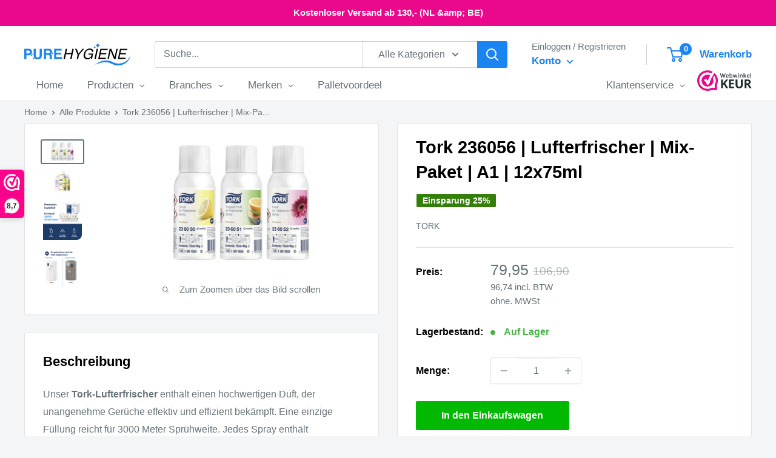

--- FILE ---
content_type: text/html; charset=utf-8
request_url: https://www.purehygiene.nl/de/products/tork-236056
body_size: 57890
content:
<!doctype html>
<html class="no-js" lang="de">
  <head>
   <style>
  .spurit-occ3__button-secondary {
    background-color: #00b900 !important;
    border-color: #00b900 !important;
    color: #FFFFFF !important;
  }
</style>
<script>
    // function that gets the path of the clicked element. Borrowed from Simo Ahava. https://www.simoahava.com/analytics/create-css-path-variable-for-click-element/
   function gtm_get_click_element_path(element) {
    var el = element;
    if (el instanceof Node) {
      // Build the list of elements along the path
      var elList = [];
      do {
        if (el instanceof Element) {
          var classString = el.classList ? [].slice.call(el.classList).join('.') : '';
          var elementName = (el.tagName ? el.tagName.toLowerCase() : '') + 
              (classString ? '.' + classString : '') + 
              (el.id ? '#' + el.id : '');
          if (elementName) elList.unshift(elementName);
        }
        el = el.parentNode
      } while (el != null);
      // Get the stringified element object name
      var objString = element.toString().match(/\[object (\w+)\]/);
      var elementType = objString ? objString[1] : element.toString();
      var cssString = elList.join(' > ');
      // Return the CSS path as a string, prefixed with the element object name
      return cssString ? elementType + ': ' + cssString : elementType;
    }
   }
    
   window.addEventListener("click", function(event){

     // track clicks on any element and push it to Shopify customer events
     Shopify.analytics.publish("custom_click",{
         click_element : gtm_get_click_element_path(event.target) || '',
         click_id : event.target.id || '',
         click_classes : event.target.className || '',
         click_text : event.target.innerText || '',
         click_target : event.target.target || '',
         click_url : event.target.href || ''
     });

     // track link clicks and push it to Shopify customer events
     var closestLink = event.target.closest('a')
     if (closestLink){
       Shopify.analytics.publish("custom_link_click",{
         click_element : gtm_get_click_element_path(closestLink.target) || '',
         click_id : closestLink.id || '',
         click_classes : closestLink.className || '',
         click_text : closestLink.innerText || '',
         click_target : closestLink.target || '',
         click_url : closestLink.href || ''
       })
     }
  });
</script>
<!-- end of click tracking -->
<!-- Start of Booster Apps Seo-0.1-->
<title>Tork 236056 | Lufterfrischer | Mix-Paket | A1 | 12x75ml | PureHygiene.nl</title><meta name="google-site-verification" content="H20hjAXtEfphp2gTcVDRZS6bjqh41ySL_TM7WFn1KXI" />
<meta name="description" content="Tork 236056 | Lufterfrischer | Mix-Paket | A1 | 12x75ml |  Unser Tork-Lufterfrischer enthält einen hochwertigen Duft, der unangenehme Gerüche effektiv und effizient bekämpft. Eine einzige Füllung reicht für 3000 Meter Sprühweite. Jedes Spray enthä..." /><script type="application/ld+json">
  {
    "@context": "https://schema.org",
    "@type": "WebSite",
    "name": "PureHygiene.nl",
    "url": "https://www.purehygiene.nl",
    "potentialAction": {
      "@type": "SearchAction",
      "query-input": "required name=query",
      "target": "https://www.purehygiene.nl/search?q={query}"
    }
  }
</script><script type="application/ld+json">
  {
    "@context": "https://schema.org",
    "@type": "Product",
    "name": "Tork 236056 | Lufterfrischer | Mix-Paket | A1 | 12x75ml",
    "brand": {"@type": "Brand","name": "Tork"},
    "sku": "1360273AK",
    "mpn": "7322540030402",
    "description": " Unser Tork-Lufterfrischer enthält einen hochwertigen Duft, der unangenehme Gerüche effektiv und effizient bekämpft. Eine einzige Füllung reicht für 3000 Meter Sprühweite. Jedes Spray enthält konzentrierte Aromaöle und einen von uns entwickelten Geruchsneutralisator, um unangenehme Gerüche zu neutralisieren und für langanhaltende frische Luft zu sorgen. Nutzen Sie unsere Lufterfrischer in Ihrem Hotel, Sanitäranlagen oder Café.\n\n Der Duft wurde von führenden europäischen Parfümeuren auf der Grundlage europäischer Forschung zu Duftpräferenzen entwickelt. Das Paket besteht aus drei Düften: blumig, zitrisch und fruchtig.\n\n\n\n 4x Zitrusduft 75ml Spray.\n\n 4x Blumenduft 75ml Spray.\n\n 4x tropischer Fruchtduft 75ml Spray.\n\n Passend für Tork A1 Spender.\n\n\n\n\n Spezifikationen\n\n\n\n\n\n\n\n\n\n Marke\n\n\n\n\n\n\n Tork\n\n\n\n\n\n\n\n\n\n\n\n Artikelnummer\n\n\n\n\n\n\n 236056\n\n\n\n\n\n\n\n\n\n\n\n EAN\n\n\n\n\n\n\n 7322540030402\n\n\n\n\n\n\n\n\n\n\n\n Verpackung\n\n\n\n\n\n\n 12 x 75 ml\n\n\n\n\n\n\n\n\n\n\n\n Produkttyp\n\n\n\n\n\n\n Lufterfrischer\n\n\n\n\n\n\n\n\n\n\n\n Modemodell\n\n\n\n\n\n\n A1 \n\n\n\n\n\n\n\n\n\n\n\n",
    "url": "https://www.purehygiene.nl/de/products/tork-236056","image": "https://www.purehygiene.nl/cdn/shop/files/tork-236056_1080x.jpg?v=1702047454","itemCondition": "https://schema.org/NewCondition",
    "offers": [{
          "@type": "Offer","price": "79.95","priceCurrency": "EUR",
          "itemCondition": "https://schema.org/NewCondition",
          "url": "https://www.purehygiene.nl/de/products/tork-236056?variant=43135205409023",
          "sku": "1360273AK",
          "mpn": "7322540030402",
          "availability" : "https://schema.org/InStock",
          "priceValidUntil": "2026-02-17","gtin13": "7322540030402"}]}
</script>
<!-- end of Booster Apps SEO -->

    <meta charset="utf-8">
    <meta name="viewport" content="width=device-width, initial-scale=1.0, height=device-height, minimum-scale=1.0, maximum-scale=1.0">
    <meta name="theme-color" content="#677279">
<link rel="canonical" href="https://www.purehygiene.nl/de/products/tork-236056"><link rel="shortcut icon" href="//www.purehygiene.nl/cdn/shop/files/PH-removebg-preview_96x96.png?v=1661621378" type="image/png"><link rel="preload" as="style" href="//www.purehygiene.nl/cdn/shop/t/22/assets/theme.css?v=131211015280210640011756547885">
    <link rel="preload" as="script" href="//www.purehygiene.nl/cdn/shop/t/22/assets/theme.js?v=16450697847337996371742300211">
    <link rel="preconnect" href="https://cdn.shopify.com">
    <link rel="preconnect" href="https://fonts.shopifycdn.com">
    <link rel="dns-prefetch" href="https://productreviews.shopifycdn.com">
    <link rel="dns-prefetch" href="https://ajax.googleapis.com">
    <link rel="dns-prefetch" href="https://maps.googleapis.com">
    <link rel="dns-prefetch" href="https://maps.gstatic.com">

    <meta property="og:type" content="product">
  <meta property="og:title" content="Tork 236056 | Lufterfrischer | Mix-Paket | A1 | 12x75ml"><meta property="og:image" content="http://www.purehygiene.nl/cdn/shop/files/tork-236056.jpg?v=1702047454">
    <meta property="og:image:secure_url" content="https://www.purehygiene.nl/cdn/shop/files/tork-236056.jpg?v=1702047454">
    <meta property="og:image:width" content="1080">
    <meta property="og:image:height" content="560"><meta property="product:price:amount" content="79,95">
  <meta property="product:price:currency" content="EUR"><meta property="og:description" content="Dieser Lufterfrischer Tork 236056 enthält einen hochwertigen Duft, der unangenehme Gerüche effektiv und effizient bekämpft. Günstigstes in den Niederlanden."><meta property="og:url" content="https://www.purehygiene.nl/de/products/tork-236056">
<meta property="og:site_name" content="PureHygiene.nl"><meta name="twitter:card" content="summary"><meta name="twitter:title" content="Tork 236056 | Lufterfrischer | Mix-Paket | A1 | 12x75ml">
  <meta name="twitter:description" content=" Unser Tork-Lufterfrischer enthält einen hochwertigen Duft, der unangenehme Gerüche effektiv und effizient bekämpft. Eine einzige Füllung reicht für 3000 Meter Sprühweite. Jedes Spray enthält konzentrierte Aromaöle und einen von uns entwickelten Geruchsneutralisator, um unangenehme Gerüche zu neutralisieren und für langanhaltende frische Luft zu sorgen. Nutzen Sie unsere Lufterfrischer in Ihrem Hotel, Sanitäranlagen oder Café.

 Der Duft wurde von führenden europäischen Parfümeuren auf der Grundlage europäischer Forschung zu Duftpräferenzen entwickelt. Das Paket besteht aus drei Düften: blumig, zitrisch und fruchtig.



 4x Zitrusduft 75ml Spray.

 4x Blumenduft 75ml Spray.

 4x tropischer Fruchtduft 75ml Spray.

 Passend für Tork A1 Spender.




 Spezifikationen









 Marke






 Tork











 Artikelnummer






 236056











 EAN






 7322540030402











 Verpackung






 12 x 75 ml











 Produkttyp






 Lufterfrischer











 Modemodell






 A1 











">
  <meta name="twitter:image" content="https://www.purehygiene.nl/cdn/shop/files/tork-236056_600x600_crop_center.jpg?v=1702047454">
    <style>
  
  


  
  
  

  :root {
    --default-text-font-size : 15px;
    --base-text-font-size    : 16px;
    --heading-font-family    : Helvetica, Arial, sans-serif;
    --heading-font-weight    : 700;
    --heading-font-style     : normal;
    --text-font-family       : Helvetica, Arial, sans-serif;
    --text-font-weight       : 400;
    --text-font-style        : normal;
    --text-font-bolder-weight: bolder;
    --text-link-decoration   : underline;

    --text-color               : #677279;
    --text-color-rgb           : 103, 114, 121;
    --heading-color            : #000000;
    --border-color             : #e1e3e4;
    --border-color-rgb         : 225, 227, 228;
    --form-border-color        : #d4d6d8;
    --accent-color             : #677279;
    --accent-color-rgb         : 103, 114, 121;
    --link-color               : #1a84f1;
    --link-color-hover         : #0b5eb4;
    --background               : #f3f5f6;
    --secondary-background     : #ffffff;
    --secondary-background-rgb : 255, 255, 255;
    --accent-background        : rgba(103, 114, 121, 0.08);

    --input-background: #ffffff;

    --error-color       : #f71b1b;
    --error-background  : rgba(247, 27, 27, 0.07);
    --success-color     : #48b448;
    --success-background: rgba(72, 180, 72, 0.11);

    --primary-button-background      : #00b900;
    --primary-button-background-rgb  : 0, 185, 0;
    --primary-button-text-color      : #ffffff;
    --secondary-button-background    : #1a84f1;
    --secondary-button-background-rgb: 26, 132, 241;
    --secondary-button-text-color    : #ffffff;

    --header-background      : #ffffff;
    --header-text-color      : #1a84f1;
    --header-light-text-color: #677279;
    --header-border-color    : rgba(103, 114, 121, 0.3);
    --header-accent-color    : #1a84f1;

    --footer-background-color:    #f3f5f6;
    --footer-heading-text-color:  #1a84f1;
    --footer-body-text-color:     #677279;
    --footer-body-text-color-rgb: 103, 114, 121;
    --footer-accent-color:        #1a84f1;
    --footer-accent-color-rgb:    26, 132, 241;
    --footer-border:              1px solid var(--border-color);
    
    --flickity-arrow-color: #abb1b4;--product-on-sale-accent           : #677279;
    --product-on-sale-accent-rgb       : 103, 114, 121;
    --product-on-sale-color            : #ffffff;
    --product-in-stock-color           : #48b448;
    --product-low-stock-color          : #ee0000;
    --product-sold-out-color           : #d1d1d4;
    --product-custom-label-1-background: #ff6128;
    --product-custom-label-1-color     : #ffffff;
    --product-custom-label-2-background: #a95ebe;
    --product-custom-label-2-color     : #ffffff;
    --product-review-star-color        : #ffb647;

    --mobile-container-gutter : 20px;
    --desktop-container-gutter: 40px;

    /* Shopify related variables */
    --payment-terms-background-color: #f3f5f6;
  }
</style>

<script>
  // IE11 does not have support for CSS variables, so we have to polyfill them
  if (!(((window || {}).CSS || {}).supports && window.CSS.supports('(--a: 0)'))) {
    const script = document.createElement('script');
    script.type = 'text/javascript';
    script.src = 'https://cdn.jsdelivr.net/npm/css-vars-ponyfill@2';
    script.onload = function() {
      cssVars({});
    };

    document.getElementsByTagName('head')[0].appendChild(script);
  }
</script>


    <script>window.performance && window.performance.mark && window.performance.mark('shopify.content_for_header.start');</script><meta name="google-site-verification" content="H20hjAXtEfphp2gTcVDRZS6bjqh41ySL_TM7WFn1KXI">
<meta name="google-site-verification" content="IF_3QQnJR-0iuBUSlpwgGqQ4-NrwpYME1NdlOPTDxvs">
<meta id="shopify-digital-wallet" name="shopify-digital-wallet" content="/65437073663/digital_wallets/dialog">
<meta name="shopify-checkout-api-token" content="5a2eb9f0c91461edd8a775b6cb248755">
<meta id="in-context-paypal-metadata" data-shop-id="65437073663" data-venmo-supported="false" data-environment="production" data-locale="de_DE" data-paypal-v4="true" data-currency="EUR">
<link rel="alternate" hreflang="x-default" href="https://www.purehygiene.nl/products/tork-236056">
<link rel="alternate" hreflang="nl" href="https://www.purehygiene.nl/products/tork-236056">
<link rel="alternate" hreflang="de" href="https://www.purehygiene.nl/de/products/tork-236056">
<link rel="alternate" type="application/json+oembed" href="https://www.purehygiene.nl/de/products/tork-236056.oembed">
<script async="async" src="/checkouts/internal/preloads.js?locale=de-NL"></script>
<link rel="preconnect" href="https://shop.app" crossorigin="anonymous">
<script async="async" src="https://shop.app/checkouts/internal/preloads.js?locale=de-NL&shop_id=65437073663" crossorigin="anonymous"></script>
<script id="apple-pay-shop-capabilities" type="application/json">{"shopId":65437073663,"countryCode":"NL","currencyCode":"EUR","merchantCapabilities":["supports3DS"],"merchantId":"gid:\/\/shopify\/Shop\/65437073663","merchantName":"PureHygiene.nl","requiredBillingContactFields":["postalAddress","email","phone"],"requiredShippingContactFields":["postalAddress","email","phone"],"shippingType":"shipping","supportedNetworks":["visa","maestro","masterCard"],"total":{"type":"pending","label":"PureHygiene.nl","amount":"1.00"},"shopifyPaymentsEnabled":true,"supportsSubscriptions":true}</script>
<script id="shopify-features" type="application/json">{"accessToken":"5a2eb9f0c91461edd8a775b6cb248755","betas":["rich-media-storefront-analytics"],"domain":"www.purehygiene.nl","predictiveSearch":true,"shopId":65437073663,"locale":"de"}</script>
<script>var Shopify = Shopify || {};
Shopify.shop = "purehygiene-nl.myshopify.com";
Shopify.locale = "de";
Shopify.currency = {"active":"EUR","rate":"1.0"};
Shopify.country = "NL";
Shopify.theme = {"name":"PH-LIVE","id":180014907727,"schema_name":"Warehouse","schema_version":"3.0.1","theme_store_id":null,"role":"main"};
Shopify.theme.handle = "null";
Shopify.theme.style = {"id":null,"handle":null};
Shopify.cdnHost = "www.purehygiene.nl/cdn";
Shopify.routes = Shopify.routes || {};
Shopify.routes.root = "/de/";</script>
<script type="module">!function(o){(o.Shopify=o.Shopify||{}).modules=!0}(window);</script>
<script>!function(o){function n(){var o=[];function n(){o.push(Array.prototype.slice.apply(arguments))}return n.q=o,n}var t=o.Shopify=o.Shopify||{};t.loadFeatures=n(),t.autoloadFeatures=n()}(window);</script>
<script>
  window.ShopifyPay = window.ShopifyPay || {};
  window.ShopifyPay.apiHost = "shop.app\/pay";
  window.ShopifyPay.redirectState = null;
</script>
<script id="shop-js-analytics" type="application/json">{"pageType":"product"}</script>
<script defer="defer" async type="module" src="//www.purehygiene.nl/cdn/shopifycloud/shop-js/modules/v2/client.init-shop-cart-sync_HUjMWWU5.de.esm.js"></script>
<script defer="defer" async type="module" src="//www.purehygiene.nl/cdn/shopifycloud/shop-js/modules/v2/chunk.common_QpfDqRK1.esm.js"></script>
<script type="module">
  await import("//www.purehygiene.nl/cdn/shopifycloud/shop-js/modules/v2/client.init-shop-cart-sync_HUjMWWU5.de.esm.js");
await import("//www.purehygiene.nl/cdn/shopifycloud/shop-js/modules/v2/chunk.common_QpfDqRK1.esm.js");

  window.Shopify.SignInWithShop?.initShopCartSync?.({"fedCMEnabled":true,"windoidEnabled":true});

</script>
<script>
  window.Shopify = window.Shopify || {};
  if (!window.Shopify.featureAssets) window.Shopify.featureAssets = {};
  window.Shopify.featureAssets['shop-js'] = {"shop-cart-sync":["modules/v2/client.shop-cart-sync_ByUgVWtJ.de.esm.js","modules/v2/chunk.common_QpfDqRK1.esm.js"],"init-fed-cm":["modules/v2/client.init-fed-cm_CVqhkk-1.de.esm.js","modules/v2/chunk.common_QpfDqRK1.esm.js"],"shop-button":["modules/v2/client.shop-button_B0pFlqys.de.esm.js","modules/v2/chunk.common_QpfDqRK1.esm.js"],"shop-cash-offers":["modules/v2/client.shop-cash-offers_CaaeZ5wd.de.esm.js","modules/v2/chunk.common_QpfDqRK1.esm.js","modules/v2/chunk.modal_CS8dP9kO.esm.js"],"init-windoid":["modules/v2/client.init-windoid_B-gyVqfY.de.esm.js","modules/v2/chunk.common_QpfDqRK1.esm.js"],"shop-toast-manager":["modules/v2/client.shop-toast-manager_DgTeluS3.de.esm.js","modules/v2/chunk.common_QpfDqRK1.esm.js"],"init-shop-email-lookup-coordinator":["modules/v2/client.init-shop-email-lookup-coordinator_C5I212n4.de.esm.js","modules/v2/chunk.common_QpfDqRK1.esm.js"],"init-shop-cart-sync":["modules/v2/client.init-shop-cart-sync_HUjMWWU5.de.esm.js","modules/v2/chunk.common_QpfDqRK1.esm.js"],"avatar":["modules/v2/client.avatar_BTnouDA3.de.esm.js"],"pay-button":["modules/v2/client.pay-button_CJaF-UDc.de.esm.js","modules/v2/chunk.common_QpfDqRK1.esm.js"],"init-customer-accounts":["modules/v2/client.init-customer-accounts_BI_wUvuR.de.esm.js","modules/v2/client.shop-login-button_DTPR4l75.de.esm.js","modules/v2/chunk.common_QpfDqRK1.esm.js","modules/v2/chunk.modal_CS8dP9kO.esm.js"],"init-shop-for-new-customer-accounts":["modules/v2/client.init-shop-for-new-customer-accounts_C4qR5Wl-.de.esm.js","modules/v2/client.shop-login-button_DTPR4l75.de.esm.js","modules/v2/chunk.common_QpfDqRK1.esm.js","modules/v2/chunk.modal_CS8dP9kO.esm.js"],"shop-login-button":["modules/v2/client.shop-login-button_DTPR4l75.de.esm.js","modules/v2/chunk.common_QpfDqRK1.esm.js","modules/v2/chunk.modal_CS8dP9kO.esm.js"],"init-customer-accounts-sign-up":["modules/v2/client.init-customer-accounts-sign-up_SG5gYFpP.de.esm.js","modules/v2/client.shop-login-button_DTPR4l75.de.esm.js","modules/v2/chunk.common_QpfDqRK1.esm.js","modules/v2/chunk.modal_CS8dP9kO.esm.js"],"shop-follow-button":["modules/v2/client.shop-follow-button_CmMsyvrH.de.esm.js","modules/v2/chunk.common_QpfDqRK1.esm.js","modules/v2/chunk.modal_CS8dP9kO.esm.js"],"checkout-modal":["modules/v2/client.checkout-modal_tfCxQqrq.de.esm.js","modules/v2/chunk.common_QpfDqRK1.esm.js","modules/v2/chunk.modal_CS8dP9kO.esm.js"],"lead-capture":["modules/v2/client.lead-capture_Ccz5Zm6k.de.esm.js","modules/v2/chunk.common_QpfDqRK1.esm.js","modules/v2/chunk.modal_CS8dP9kO.esm.js"],"shop-login":["modules/v2/client.shop-login_BfivnucW.de.esm.js","modules/v2/chunk.common_QpfDqRK1.esm.js","modules/v2/chunk.modal_CS8dP9kO.esm.js"],"payment-terms":["modules/v2/client.payment-terms_D2Mn0eFV.de.esm.js","modules/v2/chunk.common_QpfDqRK1.esm.js","modules/v2/chunk.modal_CS8dP9kO.esm.js"]};
</script>
<script>(function() {
  var isLoaded = false;
  function asyncLoad() {
    if (isLoaded) return;
    isLoaded = true;
    var urls = ["https:\/\/trust.conversionbear.com\/script?app=trust_badge\u0026shop=purehygiene-nl.myshopify.com","https:\/\/ecommplugins-scripts.trustpilot.com\/v2.1\/js\/header.min.js?settings=eyJrZXkiOiJNZ3pUN0NuU3RpUFFsOHVFIiwicyI6Im5vbmUifQ==\u0026v=2.5\u0026shop=purehygiene-nl.myshopify.com","https:\/\/ecommplugins-trustboxsettings.trustpilot.com\/purehygiene-nl.myshopify.com.js?settings=1738274980027\u0026shop=purehygiene-nl.myshopify.com","https:\/\/widget.trustpilot.com\/bootstrap\/v5\/tp.widget.sync.bootstrap.min.js?shop=purehygiene-nl.myshopify.com","https:\/\/s.apprl.com\/js\/apprl.js?shop=purehygiene-nl.myshopify.com"];
    for (var i = 0; i < urls.length; i++) {
      var s = document.createElement('script');
      s.type = 'text/javascript';
      s.async = true;
      s.src = urls[i];
      var x = document.getElementsByTagName('script')[0];
      x.parentNode.insertBefore(s, x);
    }
  };
  if(window.attachEvent) {
    window.attachEvent('onload', asyncLoad);
  } else {
    window.addEventListener('load', asyncLoad, false);
  }
})();</script>
<script id="__st">var __st={"a":65437073663,"offset":3600,"reqid":"78b9224a-96ba-494c-8811-72da8fb476da-1768745208","pageurl":"www.purehygiene.nl\/de\/products\/tork-236056","u":"9400de23f1f6","p":"product","rtyp":"product","rid":7743754928383};</script>
<script>window.ShopifyPaypalV4VisibilityTracking = true;</script>
<script id="captcha-bootstrap">!function(){'use strict';const t='contact',e='account',n='new_comment',o=[[t,t],['blogs',n],['comments',n],[t,'customer']],c=[[e,'customer_login'],[e,'guest_login'],[e,'recover_customer_password'],[e,'create_customer']],r=t=>t.map((([t,e])=>`form[action*='/${t}']:not([data-nocaptcha='true']) input[name='form_type'][value='${e}']`)).join(','),a=t=>()=>t?[...document.querySelectorAll(t)].map((t=>t.form)):[];function s(){const t=[...o],e=r(t);return a(e)}const i='password',u='form_key',d=['recaptcha-v3-token','g-recaptcha-response','h-captcha-response',i],f=()=>{try{return window.sessionStorage}catch{return}},m='__shopify_v',_=t=>t.elements[u];function p(t,e,n=!1){try{const o=window.sessionStorage,c=JSON.parse(o.getItem(e)),{data:r}=function(t){const{data:e,action:n}=t;return t[m]||n?{data:e,action:n}:{data:t,action:n}}(c);for(const[e,n]of Object.entries(r))t.elements[e]&&(t.elements[e].value=n);n&&o.removeItem(e)}catch(o){console.error('form repopulation failed',{error:o})}}const l='form_type',E='cptcha';function T(t){t.dataset[E]=!0}const w=window,h=w.document,L='Shopify',v='ce_forms',y='captcha';let A=!1;((t,e)=>{const n=(g='f06e6c50-85a8-45c8-87d0-21a2b65856fe',I='https://cdn.shopify.com/shopifycloud/storefront-forms-hcaptcha/ce_storefront_forms_captcha_hcaptcha.v1.5.2.iife.js',D={infoText:'Durch hCaptcha geschützt',privacyText:'Datenschutz',termsText:'Allgemeine Geschäftsbedingungen'},(t,e,n)=>{const o=w[L][v],c=o.bindForm;if(c)return c(t,g,e,D).then(n);var r;o.q.push([[t,g,e,D],n]),r=I,A||(h.body.append(Object.assign(h.createElement('script'),{id:'captcha-provider',async:!0,src:r})),A=!0)});var g,I,D;w[L]=w[L]||{},w[L][v]=w[L][v]||{},w[L][v].q=[],w[L][y]=w[L][y]||{},w[L][y].protect=function(t,e){n(t,void 0,e),T(t)},Object.freeze(w[L][y]),function(t,e,n,w,h,L){const[v,y,A,g]=function(t,e,n){const i=e?o:[],u=t?c:[],d=[...i,...u],f=r(d),m=r(i),_=r(d.filter((([t,e])=>n.includes(e))));return[a(f),a(m),a(_),s()]}(w,h,L),I=t=>{const e=t.target;return e instanceof HTMLFormElement?e:e&&e.form},D=t=>v().includes(t);t.addEventListener('submit',(t=>{const e=I(t);if(!e)return;const n=D(e)&&!e.dataset.hcaptchaBound&&!e.dataset.recaptchaBound,o=_(e),c=g().includes(e)&&(!o||!o.value);(n||c)&&t.preventDefault(),c&&!n&&(function(t){try{if(!f())return;!function(t){const e=f();if(!e)return;const n=_(t);if(!n)return;const o=n.value;o&&e.removeItem(o)}(t);const e=Array.from(Array(32),(()=>Math.random().toString(36)[2])).join('');!function(t,e){_(t)||t.append(Object.assign(document.createElement('input'),{type:'hidden',name:u})),t.elements[u].value=e}(t,e),function(t,e){const n=f();if(!n)return;const o=[...t.querySelectorAll(`input[type='${i}']`)].map((({name:t})=>t)),c=[...d,...o],r={};for(const[a,s]of new FormData(t).entries())c.includes(a)||(r[a]=s);n.setItem(e,JSON.stringify({[m]:1,action:t.action,data:r}))}(t,e)}catch(e){console.error('failed to persist form',e)}}(e),e.submit())}));const S=(t,e)=>{t&&!t.dataset[E]&&(n(t,e.some((e=>e===t))),T(t))};for(const o of['focusin','change'])t.addEventListener(o,(t=>{const e=I(t);D(e)&&S(e,y())}));const B=e.get('form_key'),M=e.get(l),P=B&&M;t.addEventListener('DOMContentLoaded',(()=>{const t=y();if(P)for(const e of t)e.elements[l].value===M&&p(e,B);[...new Set([...A(),...v().filter((t=>'true'===t.dataset.shopifyCaptcha))])].forEach((e=>S(e,t)))}))}(h,new URLSearchParams(w.location.search),n,t,e,['guest_login'])})(!0,!0)}();</script>
<script integrity="sha256-4kQ18oKyAcykRKYeNunJcIwy7WH5gtpwJnB7kiuLZ1E=" data-source-attribution="shopify.loadfeatures" defer="defer" src="//www.purehygiene.nl/cdn/shopifycloud/storefront/assets/storefront/load_feature-a0a9edcb.js" crossorigin="anonymous"></script>
<script crossorigin="anonymous" defer="defer" src="//www.purehygiene.nl/cdn/shopifycloud/storefront/assets/shopify_pay/storefront-65b4c6d7.js?v=20250812"></script>
<script data-source-attribution="shopify.dynamic_checkout.dynamic.init">var Shopify=Shopify||{};Shopify.PaymentButton=Shopify.PaymentButton||{isStorefrontPortableWallets:!0,init:function(){window.Shopify.PaymentButton.init=function(){};var t=document.createElement("script");t.src="https://www.purehygiene.nl/cdn/shopifycloud/portable-wallets/latest/portable-wallets.de.js",t.type="module",document.head.appendChild(t)}};
</script>
<script data-source-attribution="shopify.dynamic_checkout.buyer_consent">
  function portableWalletsHideBuyerConsent(e){var t=document.getElementById("shopify-buyer-consent"),n=document.getElementById("shopify-subscription-policy-button");t&&n&&(t.classList.add("hidden"),t.setAttribute("aria-hidden","true"),n.removeEventListener("click",e))}function portableWalletsShowBuyerConsent(e){var t=document.getElementById("shopify-buyer-consent"),n=document.getElementById("shopify-subscription-policy-button");t&&n&&(t.classList.remove("hidden"),t.removeAttribute("aria-hidden"),n.addEventListener("click",e))}window.Shopify?.PaymentButton&&(window.Shopify.PaymentButton.hideBuyerConsent=portableWalletsHideBuyerConsent,window.Shopify.PaymentButton.showBuyerConsent=portableWalletsShowBuyerConsent);
</script>
<script data-source-attribution="shopify.dynamic_checkout.cart.bootstrap">document.addEventListener("DOMContentLoaded",(function(){function t(){return document.querySelector("shopify-accelerated-checkout-cart, shopify-accelerated-checkout")}if(t())Shopify.PaymentButton.init();else{new MutationObserver((function(e,n){t()&&(Shopify.PaymentButton.init(),n.disconnect())})).observe(document.body,{childList:!0,subtree:!0})}}));
</script>
<link id="shopify-accelerated-checkout-styles" rel="stylesheet" media="screen" href="https://www.purehygiene.nl/cdn/shopifycloud/portable-wallets/latest/accelerated-checkout-backwards-compat.css" crossorigin="anonymous">
<style id="shopify-accelerated-checkout-cart">
        #shopify-buyer-consent {
  margin-top: 1em;
  display: inline-block;
  width: 100%;
}

#shopify-buyer-consent.hidden {
  display: none;
}

#shopify-subscription-policy-button {
  background: none;
  border: none;
  padding: 0;
  text-decoration: underline;
  font-size: inherit;
  cursor: pointer;
}

#shopify-subscription-policy-button::before {
  box-shadow: none;
}

      </style>

<script>window.performance && window.performance.mark && window.performance.mark('shopify.content_for_header.end');</script>

    <link rel="stylesheet" href="//www.purehygiene.nl/cdn/shop/t/22/assets/theme.css?v=131211015280210640011756547885">

    
  <script type="application/ld+json">
  {
    "@context": "https://schema.org",
    "@type": "Product",
    "productID": 7743754928383,
    "offers": [{
          "@type": "Offer",
          "name": "Default Title",
          "availability":"https://schema.org/InStock",
          "price": 79.95,
          "priceCurrency": "EUR",
          "priceValidUntil": "2026-01-28","sku": "1360273AK",
            "gtin13": "7322540030402",
          "url": "/de/products/tork-236056?variant=43135205409023"
        }
],"aggregateRating": {
        "@type": "AggregateRating",
        "ratingValue": "5.0",
        "reviewCount": "1",
        "worstRating": "1.0",
        "bestRating": "5.0"
      },"brand": {
      "@type": "Brand",
      "name": "Tork"
    },
    "name": "Tork 236056 | Lufterfrischer | Mix-Paket | A1 | 12x75ml",
    "description": " Unser Tork-Lufterfrischer enthält einen hochwertigen Duft, der unangenehme Gerüche effektiv und effizient bekämpft. Eine einzige Füllung reicht für 3000 Meter Sprühweite. Jedes Spray enthält konzentrierte Aromaöle und einen von uns entwickelten Geruchsneutralisator, um unangenehme Gerüche zu neutralisieren und für langanhaltende frische Luft zu sorgen. Nutzen Sie unsere Lufterfrischer in Ihrem Hotel, Sanitäranlagen oder Café.\n\n Der Duft wurde von führenden europäischen Parfümeuren auf der Grundlage europäischer Forschung zu Duftpräferenzen entwickelt. Das Paket besteht aus drei Düften: blumig, zitrisch und fruchtig.\n\n\n\n 4x Zitrusduft 75ml Spray.\n\n 4x Blumenduft 75ml Spray.\n\n 4x tropischer Fruchtduft 75ml Spray.\n\n Passend für Tork A1 Spender.\n\n\n\n\n Spezifikationen\n\n\n\n\n\n\n\n\n\n Marke\n\n\n\n\n\n\n Tork\n\n\n\n\n\n\n\n\n\n\n\n Artikelnummer\n\n\n\n\n\n\n 236056\n\n\n\n\n\n\n\n\n\n\n\n EAN\n\n\n\n\n\n\n 7322540030402\n\n\n\n\n\n\n\n\n\n\n\n Verpackung\n\n\n\n\n\n\n 12 x 75 ml\n\n\n\n\n\n\n\n\n\n\n\n Produkttyp\n\n\n\n\n\n\n Lufterfrischer\n\n\n\n\n\n\n\n\n\n\n\n Modemodell\n\n\n\n\n\n\n A1 \n\n\n\n\n\n\n\n\n\n\n\n",
    "category": "Lufterfrischer",
    "url": "/de/products/tork-236056",
    "sku": "1360273AK",
    "image": {
      "@type": "ImageObject",
      "url": "https://www.purehygiene.nl/cdn/shop/files/tork-236056.jpg?v=1702047454&width=1024",
      "image": "https://www.purehygiene.nl/cdn/shop/files/tork-236056.jpg?v=1702047454&width=1024",
      "name": "tork 236056",
      "width": "1024",
      "height": "1024"
    }
  }
  </script>



  <script type="application/ld+json">
  {
    "@context": "https://schema.org",
    "@type": "BreadcrumbList",
  "itemListElement": [{
      "@type": "ListItem",
      "position": 1,
      "name": "Home",
      "item": "https://www.purehygiene.nl"
    },{
          "@type": "ListItem",
          "position": 2,
          "name": "Tork 236056 | Lufterfrischer | Mix-Paket | A1 | 12x75ml",
          "item": "https://www.purehygiene.nl/de/products/tork-236056"
        }]
  }
  </script>



    <script>
      // This allows to expose several variables to the global scope, to be used in scripts
      window.theme = {
        pageType: "product",
        cartCount: 0,
        moneyFormat: "\u003cspan class=dualPrice\u003e{{amount_with_comma_separator}}\u003c\/span\u003e",
        moneyWithCurrencyFormat: "\u003cspan class=dualPrice\u003e{{amount_with_comma_separator}}\u003c\/span\u003e",
        currencyCodeEnabled: true,
        showDiscount: true,
        discountMode: "percentage",
        searchMode: "product,page",
        searchUnavailableProducts: "show",
        cartType: "drawer"
      };

      window.routes = {
        rootUrl: "\/de",
        rootUrlWithoutSlash: "\/de",
        cartUrl: "\/de\/cart",
        cartAddUrl: "\/de\/cart\/add",
        cartChangeUrl: "\/de\/cart\/change",
        searchUrl: "\/de\/search",
        productRecommendationsUrl: "\/de\/recommendations\/products"
      };

      window.languages = {
        productRegularPrice: "Normalpreis",
        productSalePrice: "Sonderpreis",
        collectionOnSaleLabel: "Einsparung {{savings}}",
        productFormUnavailable: "Nicht verfübar",
        productFormAddToCart: "In den Einkaufswagen",
        productFormPreOrder: "Vorbestellung",
        productFormSoldOut: "Ausverkauft",
        productAdded: "Produkt wurde zum Warenkorb hinzugefügt",
        productAddedShort: "Hinzugefügt!",
        shippingEstimatorNoResults: "Es konten für Deine Adresse keine Versandkosten ermittelt werden.",
        shippingEstimatorOneResult: "Es gibt eine Versandmethode für Deine Adresse:",
        shippingEstimatorMultipleResults: "Es bibt {{count}} Versandmethoden für Deine Adresse:",
        shippingEstimatorErrors: "Es gibt Fehler:"
      };

      window.lazySizesConfig = {
        loadHidden: false,
        hFac: 0.8,
        expFactor: 3,
        customMedia: {
          '--phone': '(max-width: 640px)',
          '--tablet': '(min-width: 641px) and (max-width: 1023px)',
          '--lap': '(min-width: 1024px)'
        }
      };

      document.documentElement.className = document.documentElement.className.replace('no-js', 'js');
    </script><script src="//www.purehygiene.nl/cdn/shop/t/22/assets/theme.js?v=16450697847337996371742300211" defer></script>
    <script src="//www.purehygiene.nl/cdn/shop/t/22/assets/custom.js?v=102476495355921946141742300211" defer></script><script>
        (function () {
          window.onpageshow = function() {
            // We force re-freshing the cart content onpageshow, as most browsers will serve a cache copy when hitting the
            // back button, which cause staled data
            document.documentElement.dispatchEvent(new CustomEvent('cart:refresh', {
              bubbles: true,
              detail: {scrollToTop: false}
            }));
          };
        })();
      </script><script>
    
    
    
    
    var gsf_conversion_data = {page_type : 'product', event : 'view_item', data : {product_data : [{variant_id : 43135205409023, product_id : 7743754928383, name : "Tork 236056 | Lufterfrischer | Mix-Paket | A1 | 12x75ml", price : "79.95", currency : "EUR", sku : "1360273AK", brand : "Tork", variant : "Default Title", category : "Lufterfrischer"}], total_price : "79.95", shop_currency : "EUR"}};
    
</script>
    <script type="text/javascript">
    function showDualPriceOverride(arguments) {
      console.log('voslo');
        jQuery = arguments[0];
        price = arguments[1];
        compareAtPrice = arguments[2];
        pathToPrice = arguments[3];
        type = arguments[4];
        dpMoneyFormat = arguments[5].replace('$$$', '${'+'{').replace('$$', '{'+'{').replace('&&', '}'+'}');
        productVariantIsTaxable = arguments[6];
        if (parseInt(dp_dual_price_for_taxable_products) == 1 && !productVariantIsTaxable) {
            jQuery(pathToPrice).addClass('nonTaxableVariant');
            if (type == 'dp_detail' && (jQuery('.dp_detail .firstPrice').length > 0 || jQuery('.dp_detail .secondPrice').length > 0)) {
                jQuery('.dp_detail').hide();
            }
            return true;
        }
        taxPercent = parseFloat(dp_tax_percent);
        if (parseInt(dp_base_price_type) == 0) {
            firstPrice = Shopify.formatMoney(price, dpMoneyFormat);
            secondPrice = firstPrice;
            if (!isNaN(taxPercent) && taxPercent > 0) {
                secondPriceNotFormated =  (price / (1 + taxPercent / 100));
                secondPrice = Shopify.formatMoney(secondPriceNotFormated, dpMoneyFormat);
            }
        } else {
            secondPrice = Shopify.formatMoney(price, dpMoneyFormat);
            firstPrice = secondPrice;
            if (!isNaN(taxPercent) && taxPercent > 0) {
                firstPriceNotFormated = (price * (1 + taxPercent / 100));
                firstPrice = Shopify.formatMoney(firstPriceNotFormated, dpMoneyFormat);
            }
        }
        compareAtPriceBlock = '';
        firstPriceBlock = '';
        secondPriceBlock = '';
        if (parseInt(dp_show_compare_at_price) == 1 && parseInt(compareAtPrice) > 0 && parseInt(compareAtPrice) != parseInt(price)) {
            compareAtPriceBlock = '<span class="dpCompareAtPrice" style="text-decoration: line-through;"><span>' + Shopify.formatMoney(compareAtPrice, dpMoneyFormat) + '</span></span>';
        }
        if (parseInt(dp_price_type_to_show) != 2) {
            firstPriceBlock = '<span class="firstPrice" style="color:' + dp_tax_incl_color + '"><span class="firstPriceValue">' + firstPrice + '</span> <span class="firstPriceLabel">' + (dp_tax_incl_label != null ? dp_tax_incl_label : '') + '</span></span>';
        }
        if (parseInt(dp_price_type_to_show) != 1) {
            secondPriceBlock = '<span class="secondPrice" style="color:' + dp_tax_excl_color + '"><span class="secondPriceValue">' + secondPrice + '</span> <span class="secondPriceLabel">' + (dp_tax_excl_label != null ? dp_tax_excl_label : '') + '</span>' + compareAtPriceBlock + '</span>';
        }
        dualPriceBlock = (firstPriceBlock + '<br/>' + secondPriceBlock);
        if (parseInt(dp_first_price) == 1) {
            dualPriceBlock = (secondPriceBlock + '<br/>' + firstPriceBlock);
        }
    
        sizeRatio = 1;
        if (parseInt(dp_size_ratio) == 1) {
            sizeRatio = 1.5;
        } else if (parseInt(dp_size_ratio) == 2) {
            sizeRatio = 1.666;
        } else if (parseInt(dp_size_ratio) == 3) {
            sizeRatio = 1.75;
        }
    
        priceIsFound = false;
        pathToPrice.each(function() {
            jQuery(this).show();
            if (!jQuery(this).is(":hidden") && jQuery(this).is(":visible") && !priceIsFound)  {
                priceIsFound = true;
                callFunctionDP('appendDualPrice', [jQuery, this, type, dualPriceBlock, sizeRatio], false);
            }
        });
    
        if (type != 'dp_detail') {
            isfirst = true;
            pathToPrice.each(function () {
                if (isfirst && !priceIsFound) {
                    callFunctionDP('appendDualPrice', [jQuery, this, type, dualPriceBlock, sizeRatio], false);
                } else {
                    if (jQuery(this).html() == firstPrice || jQuery(this).html() == secondPrice) {
                        jQuery(this).remove();
                    }
                    jQuery(this).show();
                }
                isfirst = false;
            });
        }
    }

</script>
<style>
    .dpCompareAtPrice {
        color: #67727980;
    }
    .dp_detail .dpCompareAtPrice {
        font-size: 19px;
    }
    .dp_catalog .dpCompareAtPrice {
        font-size: 16px;
    }
</style>

<!-- BEGIN app block: shopify://apps/klaviyo-email-marketing-sms/blocks/klaviyo-onsite-embed/2632fe16-c075-4321-a88b-50b567f42507 -->












  <script async src="https://static.klaviyo.com/onsite/js/VEzR9q/klaviyo.js?company_id=VEzR9q"></script>
  <script>!function(){if(!window.klaviyo){window._klOnsite=window._klOnsite||[];try{window.klaviyo=new Proxy({},{get:function(n,i){return"push"===i?function(){var n;(n=window._klOnsite).push.apply(n,arguments)}:function(){for(var n=arguments.length,o=new Array(n),w=0;w<n;w++)o[w]=arguments[w];var t="function"==typeof o[o.length-1]?o.pop():void 0,e=new Promise((function(n){window._klOnsite.push([i].concat(o,[function(i){t&&t(i),n(i)}]))}));return e}}})}catch(n){window.klaviyo=window.klaviyo||[],window.klaviyo.push=function(){var n;(n=window._klOnsite).push.apply(n,arguments)}}}}();</script>

  
    <script id="viewed_product">
      if (item == null) {
        var _learnq = _learnq || [];

        var MetafieldReviews = null
        var MetafieldYotpoRating = null
        var MetafieldYotpoCount = null
        var MetafieldLooxRating = null
        var MetafieldLooxCount = null
        var okendoProduct = null
        var okendoProductReviewCount = null
        var okendoProductReviewAverageValue = null
        try {
          // The following fields are used for Customer Hub recently viewed in order to add reviews.
          // This information is not part of __kla_viewed. Instead, it is part of __kla_viewed_reviewed_items
          MetafieldReviews = {"rating":{"scale_min":"1.0","scale_max":"5.0","value":"5.0"},"rating_count":1};
          MetafieldYotpoRating = null
          MetafieldYotpoCount = null
          MetafieldLooxRating = null
          MetafieldLooxCount = null

          okendoProduct = null
          // If the okendo metafield is not legacy, it will error, which then requires the new json formatted data
          if (okendoProduct && 'error' in okendoProduct) {
            okendoProduct = null
          }
          okendoProductReviewCount = okendoProduct ? okendoProduct.reviewCount : null
          okendoProductReviewAverageValue = okendoProduct ? okendoProduct.reviewAverageValue : null
        } catch (error) {
          console.error('Error in Klaviyo onsite reviews tracking:', error);
        }

        var item = {
          Name: "Tork 236056 | Lufterfrischer | Mix-Paket | A1 | 12x75ml",
          ProductID: 7743754928383,
          Categories: ["Beliebte Produkte","Bemerken","Globo-Basissammlung - Nicht löschen","Hygiene","Lufterfrischer","Lufterfrischer von Tork","Produktauswahl","Sale","Sanitäre Reinigung","Toilettenhygiene","Tork"],
          ImageURL: "https://www.purehygiene.nl/cdn/shop/files/tork-236056_grande.jpg?v=1702047454",
          URL: "https://www.purehygiene.nl/de/products/tork-236056",
          Brand: "Tork",
          Price: "79,95",
          Value: "79,95",
          CompareAtPrice: "106,90"
        };
        _learnq.push(['track', 'Viewed Product', item]);
        _learnq.push(['trackViewedItem', {
          Title: item.Name,
          ItemId: item.ProductID,
          Categories: item.Categories,
          ImageUrl: item.ImageURL,
          Url: item.URL,
          Metadata: {
            Brand: item.Brand,
            Price: item.Price,
            Value: item.Value,
            CompareAtPrice: item.CompareAtPrice
          },
          metafields:{
            reviews: MetafieldReviews,
            yotpo:{
              rating: MetafieldYotpoRating,
              count: MetafieldYotpoCount,
            },
            loox:{
              rating: MetafieldLooxRating,
              count: MetafieldLooxCount,
            },
            okendo: {
              rating: okendoProductReviewAverageValue,
              count: okendoProductReviewCount,
            }
          }
        }]);
      }
    </script>
  




  <script>
    window.klaviyoReviewsProductDesignMode = false
  </script>







<!-- END app block --><!-- BEGIN app block: shopify://apps/globo-mega-menu/blocks/app-embed/7a00835e-fe40-45a5-a615-2eb4ab697b58 -->
<link href="//cdn.shopify.com/extensions/019b6e53-04e2-713c-aa06-5bced6079bf6/menufrontend-304/assets/main-navigation-styles.min.css" rel="stylesheet" type="text/css" media="all" />
<link href="//cdn.shopify.com/extensions/019b6e53-04e2-713c-aa06-5bced6079bf6/menufrontend-304/assets/theme-styles.min.css" rel="stylesheet" type="text/css" media="all" />
<script type="text/javascript" hs-ignore data-cookieconsent="ignore" data-ccm-injected>
document.getElementsByTagName('html')[0].classList.add('globo-menu-loading');
window.GloboMenuConfig = window.GloboMenuConfig || {}
window.GloboMenuConfig.curLocale = "de";
window.GloboMenuConfig.shop = "purehygiene-nl.myshopify.com";
window.GloboMenuConfig.GloboMenuLocale = "de";
window.GloboMenuConfig.locale = "nl";
window.menuRootUrl = "/de";
window.GloboMenuCustomer = false;
window.GloboMenuAssetsUrl = 'https://cdn.shopify.com/extensions/019b6e53-04e2-713c-aa06-5bced6079bf6/menufrontend-304/assets/';
window.GloboMenuFilesUrl = '//www.purehygiene.nl/cdn/shop/files/';
window.GloboMenuLinklists = {"main-menu": [{'url' :"\/de", 'title': "Heim"},{'url' :"\/de\/collections\/all", 'title': "Katalog"},{'url' :"\/de\/pages\/contact", 'title': "Kontakt"}],"footer": [{'url' :"\/de\/search", 'title': "Suchen"},{'url' :"\/de\/policies\/terms-of-service", 'title': "Nutzungsbedingungen"},{'url' :"\/de\/policies\/refund-policy", 'title': "Rückgaberecht"}],"producten": [{'url' :"\/de", 'title': "Heim"},{'url' :"\/de#", 'title': "Produkte"},{'url' :"\/de\/collections\/merken", 'title': "Bemerken"},{'url' :"\/de\/pages\/contact", 'title': "Kundendienst"}],"service": [{'url' :"\/de\/pages\/contact", 'title': "Kundendienst"},{'url' :"\/de\/pages\/veelgestelde-vragen", 'title': "Häufig gestellte Fragen"},{'url' :"\/de\/pages\/verzendinformatie", 'title': "Versandinformationen"},{'url' :"\/de\/pages\/offerte-aanvragen", 'title': "Angebot anfordern"},{'url' :"\/de\/pages\/over-ons", 'title': "Over ons"},{'url' :"\/de\/pages\/herroepingsrecht", 'title': "Rücktrittsrecht"},{'url' :"\/de\/pages\/garantie-klachten-retour", 'title': "Garantie, Reklamationen \u0026amp; Rücksendungen"},{'url' :"https:\/\/nl.trustpilot.com\/review\/purehygiene.nl", 'title': "Reviews"},{'url' :"\/de\/pages\/zakelijk", 'title': "Werbung"}],"hygienepapier": [{'url' :"\/de\/collections\/toiletpapier", 'title': "Klopapier"},{'url' :"\/de\/collections\/poetspapier", 'title': "Reinigungspapier"},{'url' :"\/de\/collections\/handdoekrol", 'title': "Handtuchrollen"},{'url' :"\/de\/collections\/vouwhanddoeken", 'title': "Handtücher falten"},{'url' :"\/de\/collections\/servetten", 'title': "Servietten"}],"menu-tel": [{'url' :"\/de\/collections\/producten", 'title': "Produktauswahl"},{'url' :"\/de\/collections\/merken", 'title': "Bemerken"},{'url' :"\/de\/pages\/contact", 'title': "Kundendienst"}],"navigatie": [{'url' :"\/de", 'title': "Heim"},{'url' :"\/de#", 'title': "Reinigungsmittel"},{'url' :"\/de#", 'title': "Bemerken"},{'url' :"\/de#", 'title': "Geschirrspülmittel"},{'url' :"\/de#", 'title': "Einwegartikel"}],"reinigingsmiddelen": [{'url' :"\/de\/collections\/interieurreiniging", 'title': "Innenreinigung"},{'url' :"\/de\/collections\/sanitairreiniging", 'title': "Sanitäre Reinigung"},{'url' :"\/de\/collections\/keukenreinigers", 'title': "Küchenreiniger"},{'url' :"\/de\/collections\/vloerreinigers", 'title': "Bodenreiniger"},{'url' :"\/de\/collections\/desinfectiemiddelen", 'title': "Desinfektionsmittel"},{'url' :"\/de\/collections\/ontvetters", 'title': "Entfetter"},{'url' :"\/de\/collections\/wasmiddel", 'title': "Waschmittel"},{'url' :"\/de\/collections\/vaat-en-afwasmiddel", 'title': "Geschirrspüler und Geschirrspülmittel"},{'url' :"\/de\/collections\/luchtverfrissers", 'title': "Lufterfrischer"},{'url' :"\/de\/collections\/ecolab", 'title': "Ecolab-Produkte"}],"merken": [{'url' :"\/de\/collections\/clax", 'title': "Clax"},{'url' :"\/de\/collections\/cmt", 'title': "CMT"},{'url' :"\/de\/collections\/diversey", 'title': "Vielfalt"},{'url' :"\/de\/collections\/ecolab", 'title': "Ecolab"},{'url' :"\/de\/collections\/euro-products", 'title': "Euro-Produkte"},{'url' :"\/de\/collections\/primary-hygiene", 'title': "Grundhygiene"},{'url' :"\/de\/collections\/sure", 'title': "SICHER"},{'url' :"\/de\/collections\/suma", 'title': "Suma"},{'url' :"\/de\/collections\/sun", 'title': "Sun"},{'url' :"\/de\/collections\/taski", 'title': "Taski"},{'url' :"\/de\/collections\/tork", 'title': "Tork"}],"hulp-nodig": [{'url' :"tel:0850602009", 'title': "📞 085 060 20 09"},{'url' :"mailto:info@purehygiene.nl", 'title': "✉ info@purehygiene.nl"},{'url' :"\/de#", 'title': "✔ Gratis verzending vanaf 250,- "},{'url' :"\/de#", 'title': "✔ Levertijd: 1-3 werkdagen"},{'url' :"\/de#", 'title': "✔ Klantbeoordeling: 9,4"},{'url' :"\/de#", 'title': "✔ Altijd de laagste prijs"}],"branches": [{'url' :"\/de\/pages\/facilitair", 'title': "Einrichtung"},{'url' :"\/de\/pages\/gezondheidszorg", 'title': "Gesundheitspflege"},{'url' :"\/de\/pages\/horeca", 'title': "Gaststättengewerbe"},{'url' :"\/de\/pages\/kantoor", 'title': "Büro"},{'url' :"\/de\/pages\/onderwijs", 'title': "Ausbildung"},{'url' :"\/de\/pages\/schoonmaak", 'title': "Reinigung"}],"ecolab-collecties": [{'url' :"\/de\/collections\/vaatwasproducten", 'title': "Geschirrspülmittel"},{'url' :"\/de\/collections\/ecolab-naglansproducten", 'title': "Spülprodukte"},{'url' :"\/de\/collections\/ecolab-keuken-reinigingsproducten", 'title': "Küchenreinigung"},{'url' :"\/de\/collections\/ecolab-hand-en-huidhygiene", 'title': "Hände- und Hauthygiene"},{'url' :"\/de\/collections\/ecolab-interieurreinigers", 'title': "Innenreiniger"},{'url' :"\/de\/collections\/ecolab-sanitairreinigers", 'title': "Sanitärreiniger"},{'url' :"\/de\/collections\/ecolab-vloerreinigers", 'title': "Bodenreiniger"},{'url' :"\/de\/collections\/ecolab-wasmiddelen", 'title': "Waschmittel"}],"diversey-merken": [{'url' :"\/de\/collections\/cif", 'title': "Cif"},{'url' :"\/de\/collections\/clax", 'title': "Clax"},{'url' :"\/de\/collections\/oxivir", 'title': "Oxivir"},{'url' :"\/de\/collections\/room-care", 'title': "Room Care"},{'url' :"\/de\/collections\/soft-care", 'title': "Soft Care"},{'url' :"\/de\/collections\/suma", 'title': "Suma"},{'url' :"\/de\/collections\/sun", 'title': "Sun"},{'url' :"\/de\/collections\/sure", 'title': "SURE"},{'url' :"\/de\/collections\/taski", 'title': "Taski"}],"tork-collecties": [{'url' :"\/de\/collections\/tork-poetspapier", 'title': "Reinigungspapier"},{'url' :"\/de\/collections\/tork-handdoekrollen", 'title': "Handtuchrollen"},{'url' :"\/de\/collections\/tork-vouwhanddoeken", 'title': "Handtücher falten"},{'url' :"\/de\/collections\/tork-toiletpapier", 'title': "Klopapier"},{'url' :"\/de\/collections\/tork-servetten", 'title': "Servietten"},{'url' :"\/de\/collections\/tork-dispensers", 'title': "Spender"},{'url' :"\/de\/collections\/tork-hand-en-huidhygiene", 'title': "Hände- und Hauthygiene"},{'url' :"\/de\/collections\/tork-luchtverfrissing", 'title': "Lufterfrischung"}],"suma-collecties": [{'url' :"\/de\/collections\/suma-vaatwasproducten", 'title': "Geschirrspülmittel"},{'url' :"\/de\/collections\/suma-naglansproducten", 'title': "Aftergloss-Produkte"},{'url' :"\/de\/collections\/suma-keuken-reinigingsproducten", 'title': "Küchenreinigung"},{'url' :"\/de\/collections\/suma-interrieurreinigers", 'title': "Innenreiniger"}],"customer-account-main-menu": [{'url' :"\/de", 'title': "Winkelen"},{'url' :"https:\/\/account.purehygiene.nl\/orders?locale=de\u0026region_country=NL", 'title': "Orders"}]}
window.GloboMenuConfig.is_app_embedded = true;
window.showAdsInConsole = true;
</script>

<script hs-ignore data-cookieconsent="ignore" data-ccm-injected type="text/javascript">
  window.GloboMenus = window.GloboMenus || [];
  var menuKey = 81718;
  window.GloboMenus[menuKey] = window.GloboMenus[menuKey] || {};
  window.GloboMenus[menuKey].id = menuKey;window.GloboMenus[menuKey].replacement = {"type":"nav","main_menu":"navigatie","mobile_menu":"navigatie","main_menu_selector":null,"mobile_menu_selector":null};window.GloboMenus[menuKey].type = "main";
  window.GloboMenus[menuKey].schedule = {"enable":false,"from":"0","to":"0"};
  window.GloboMenus[menuKey].settings ={"font":{"tab_fontsize":16,"menu_fontsize":17,"tab_fontfamily":"Roboto","tab_fontweight":"600","menu_fontfamily":"Roboto","menu_fontweight":"regular","tab_fontfamily_2":"Helvetica","menu_fontfamily_2":"Helvetica","submenu_text_fontsize":15,"tab_fontfamily_custom":true,"menu_fontfamily_custom":true,"submenu_text_fontfamily":"Work Sans","submenu_text_fontweight":"400","submenu_heading_fontsize":15,"submenu_text_fontfamily_2":"Helvetica","submenu_heading_fontfamily":"Work Sans","submenu_heading_fontweight":"600","submenu_description_fontsize":"12","submenu_heading_fontfamily_2":"Helvetica","submenu_description_fontfamily":"Work Sans","submenu_description_fontweight":"400","submenu_text_fontfamily_custom":true,"submenu_description_fontfamily_2":"Helvetica","submenu_heading_fontfamily_custom":true,"submenu_description_fontfamily_custom":true},"color":{"menu_text":"rgba(103, 114, 121, 1)","menu_border":"rgba(15, 15, 15, 1)","submenu_text":"rgba(103, 114, 121, 1)","atc_text_color":"#FFFFFF","submenu_border":"rgba(255, 255, 255, 1)","menu_background":"rgba(255, 255, 255, 1)","menu_text_hover":"rgba(26, 132, 241, 1)","sale_text_color":"#ffffff","submenu_heading":"rgba(0, 0, 0, 1)","tab_heading_color":"rgba(0, 0, 0, 1)","soldout_text_color":"#757575","submenu_background":"#ffffff","submenu_text_hover":"rgba(26, 132, 241, 1)","submenu_description":"rgba(103, 114, 121, 1)","atc_background_color":"#1F1F1F","atc_text_color_hover":"#FFFFFF","tab_background_hover":"rgba(255, 255, 255, 1)","menu_background_hover":"rgba(255, 255, 255, 1)","sale_background_color":"#ec523e","soldout_background_color":"#d5d5d5","tab_heading_active_color":"rgba(26, 132, 241, 1)","submenu_description_hover":"rgba(26, 132, 241, 1)","atc_background_color_hover":"#000000"},"general":{"align":"left","login":false,"border":false,"effect":"shiftup","search":false,"trigger":"hover","indicators":true,"responsive":"768","transition":"fade","orientation":"horizontal","menu_padding":20,"carousel_loop":false,"mobile_border":false,"mobile_trigger":"click_toggle","submenu_border":true,"tab_lineheight":50,"menu_lineheight":50,"lazy_load_enable":true,"transition_delay":"150","transition_speed":"300","carousel_auto_play":false,"dropdown_lineheight":"50","linklist_lineheight":35,"mobile_sticky_header":true,"desktop_sticky_header":true},"language":{"name":"Name","sale":"Sale","send":"Send","view":"View details","email":"Email","phone":"Phone Number","search":"Search for...","message":"Message","sold_out":"Sold out","add_to_cart":"Add to cart"}};
  window.GloboMenus[menuKey].itemsLength = 6;
</script><script type="template/html" id="globoMenu81718HTML"><ul class="gm-menu gm-menu-81718 gm-has-retractor gm-submenu-align-left gm-menu-trigger-hover gm-transition-fade" data-menu-id="81718" data-transition-speed="300" data-transition-delay="150">
<li data-gmmi="0" data-gmdi="0" class="gm-item gm-level-0"><a class="gm-target" title="Home" href="/de/"><span class="gm-text">Home</span></a></li>

<li data-gmmi="1" data-gmdi="1" class="gm-item gm-level-0 gm-has-submenu gm-submenu-mega gm-submenu-align-full"><a class="gm-target" title="Producten"><span class="gm-text">Producten</span><span class="gm-retractor"></span></a><div 
      class="gm-submenu gm-mega gm-submenu-bordered" 
      style=""
    ><div style="" class="submenu-background"></div>
      <ul class="gm-grid">
<li class="gm-item gm-grid-item gmcol-full gm-has-submenu">
    <div class="gm-tabs gm-tabs-left"><ul class="gm-tab-links">
<li class="gm-item gm-has-submenu gm-active" data-tab-index="0"><a class="gm-target" title="Reinigingsmiddelen"><span class="gm-text">Reinigingsmiddelen</span><span class="gm-retractor"></span></a></li>
<li class="gm-item gm-has-submenu" data-tab-index="1"><a class="gm-target" title="Vaat- en afwasmiddelen"><span class="gm-text">Vaat- en afwasmiddelen</span><span class="gm-retractor"></span></a></li>
<li class="gm-item gm-has-submenu" data-tab-index="2"><a class="gm-target" title="Disposables"><span class="gm-text">Disposables</span><span class="gm-retractor"></span></a></li>
<li class="gm-item gm-has-submenu" data-tab-index="3"><a class="gm-target" title="Hygiënepapier"><span class="gm-text">Hygiënepapier</span><span class="gm-retractor"></span></a></li>
<li class="gm-item" data-tab-index="4"><a class="gm-target" title="Dispensers" href="/de/collections/tork-dispensers"><span class="gm-text">Dispensers</span></a></li>
<li class="gm-item gm-has-submenu" data-tab-index="5"><a class="gm-target" title="Toilethygiëne"><span class="gm-text">Toilethygiëne</span><span class="gm-retractor"></span></a></li>
<li class="gm-item gm-has-submenu" data-tab-index="6"><a class="gm-target" title="Zeep en handreiniging"><span class="gm-text">Zeep en handreiniging</span><span class="gm-retractor"></span></a></li>
<li class="gm-item" data-tab-index="7"><a class="gm-target" title="Textielhygiëne" href="/de/collections/wasmiddel"><span class="gm-text">Textielhygiëne</span></a></li>
<li class="gm-item gm-has-submenu" data-tab-index="8"><a class="gm-target" title="Schoonmaak artikelen"><span class="gm-text">Schoonmaak artikelen</span><span class="gm-retractor"></span></a></li>
<li class="gm-item" data-tab-index="9"><a class="gm-target" title="Afvalbeheer" href="/de/collections/vuilniszakken"><span class="gm-text">Afvalbeheer</span></a></li>
<li class="gm-item" data-tab-index="10"><a class="gm-target" title="Kassarollen" href="/de/collections/kassarollen"><span class="gm-text">Kassarollen</span></a></li></ul>
    <ul class="gm-tab-contents">
<li data-tab-index="0" class="gm-tab-content hc gm-active"><ul class="gm-tab-panel">
<li class="gm-item gm-grid-item gmcol-4 gm-has-submenu"><ul style="--columns:1" class="gm-links">
<li class="gm-item gm-heading"><div class="gm-target" title="Interieur"><span class="gm-text">Interieur</span></div>
</li>
<li class="gm-item"><a class="gm-target" title="Allesreinigers" href="/de/collections/allesreinigers"><span class="gm-text">Allesreinigers</span></a>
</li>
<li class="gm-item"><a class="gm-target" title="Glas-en interieurreinigers" href="/de/collections/glas-en-interieurreinigers"><span class="gm-text">Glas-en interieurreinigers</span></a>
</li></ul>
</li>
<li class="gm-item gm-grid-item gmcol-5 gm-has-submenu"><ul style="--columns:1" class="gm-links">
<li class="gm-item gm-heading"><div class="gm-target" title="Sanitair"><span class="gm-text">Sanitair</span></div>
</li>
<li class="gm-item"><a class="gm-target" title="Sanitairreinigers" href="/de/collections/sanitairreinigers"><span class="gm-text">Sanitairreinigers</span></a>
</li>
<li class="gm-item"><a class="gm-target" title="Ontkalkers" href="/de/collections/ontkalkers"><span class="gm-text">Ontkalkers</span></a>
</li>
<li class="gm-item"><a class="gm-target" title="Schuimreinigers" href="/de/collections/schuimreinigers"><span class="gm-text">Schuimreinigers</span></a>
</li>
<li class="gm-item"><a class="gm-target" title="Luchtverfrissers" href="/de/collections/luchtverfrissers"><span class="gm-text">Luchtverfrissers</span></a>
</li></ul>
</li>
<li class="gm-item gm-grid-item gmcol-4 gm-has-submenu"><ul style="--columns:1" class="gm-links">
<li class="gm-item gm-heading"><div class="gm-target" title="Keuken"><span class="gm-text">Keuken</span></div>
</li>
<li class="gm-item"><a class="gm-target" title="Oven / Grillreinigers" href="/de/collections/grillreinigers"><span class="gm-text">Oven / Grillreinigers</span></a>
</li>
<li class="gm-item"><a class="gm-target" title="RVS Reinigers" href="/de/collections/rvs-reinigers"><span class="gm-text">RVS Reinigers</span></a>
</li>
<li class="gm-item"><a class="gm-target" title="Ontvetters" href="/de/collections/ontvetter"><span class="gm-text">Ontvetters</span></a>
</li>
<li class="gm-item"><a class="gm-target" title="Vaat- en afwasmiddelen" href="/de/collections/vaatwasmiddel"><span class="gm-text">Vaat- en afwasmiddelen</span></a>
</li>
<li class="gm-item"><a class="gm-target" title="Koffiemachinereinigers" href="/de/collections/koffiemachine-reinigers"><span class="gm-text">Koffiemachinereinigers</span></a>
</li></ul>
</li>
<li class="gm-item gm-grid-item gmcol-5 gm-has-submenu"><ul style="--columns:1" class="gm-links">
<li class="gm-item gm-heading"><a class="gm-target" title="Vloerreinigers" href="/de/collections/vloerreinigers"><span class="gm-text">Vloerreinigers</span></a>
</li>
<li class="gm-item gm-heading"><a class="gm-target" title="Desinfectiemiddelen" href="/de/collections/desinfectiemiddelen"><span class="gm-text">Desinfectiemiddelen</span></a>
</li>
<li class="gm-item gm-heading"><a class="gm-target" title="Desinfectietabletten" href="/de/collections/desinfectietabletten"><span class="gm-text">Desinfectietabletten</span></a>
</li>
<li class="gm-item gm-heading"><a class="gm-target" title="Wasmiddelen" href="/de/collections/wasmiddel"><span class="gm-text">Wasmiddelen</span></a>
</li></ul>
</li></ul>
</li>
<li data-tab-index="1" class="gm-tab-content hc"><ul class="gm-tab-panel">
<li class="gm-item gm-grid-item gmcol-3 gm-has-submenu"><ul style="--columns:1" class="gm-links">
<li class="gm-item gm-heading"><a class="gm-target" title="Vaatwasmiddel" href="/de/collections/vaatwasmiddelen"><span class="gm-text">Vaatwasmiddel</span></a>
</li>
<li class="gm-item gm-heading"><a class="gm-target" title="Naglansmiddel" href="/de/collections/naglansmiddel"><span class="gm-text">Naglansmiddel</span></a>
</li>
<li class="gm-item gm-heading"><a class="gm-target" title="Afwasmiddel" href="/de/collections/afwasmiddel"><span class="gm-text">Afwasmiddel</span></a>
</li></ul>
</li></ul>
</li>
<li data-tab-index="2" class="gm-tab-content hc"><ul class="gm-tab-panel">
<li class="gm-item gm-grid-item gmcol-4 gm-has-submenu"><ul style="--columns:1" class="gm-links">
<li class="gm-item gm-heading"><div class="gm-target" title="Snacks"><span class="gm-text">Snacks</span></div>
</li>
<li class="gm-item"><a class="gm-target" title="Frietbakjes" href="/de/collections/frietbakjes"><span class="gm-text">Frietbakjes</span></a>
</li>
<li class="gm-item"><a class="gm-target" title="Hamburgerbakjes" href="/de/products/hamburgerbakje-kraft-500st"><span class="gm-text">Hamburgerbakjes</span></a>
</li>
<li class="gm-item"><a class="gm-target" title="Sauscups" href="/de/collections/sauscups"><span class="gm-text">Sauscups</span></a>
</li>
<li class="gm-item"><a class="gm-target" title="Snackzakken" href="/de/collections/snackzakken"><span class="gm-text">Snackzakken</span></a>
</li></ul>
</li>
<li class="gm-item gm-grid-item gmcol-4 gm-has-submenu"><ul style="--columns:1" class="gm-links">
<li class="gm-item gm-heading"><div class="gm-target" title="Takeaway"><span class="gm-text">Takeaway</span></div>
</li>
<li class="gm-item"><a class="gm-target" title="Aluminium- en Vershoudfolie" href="/de/collections/aluminium-en-vershoudfolie"><span class="gm-text">Aluminium- en Vershoudfolie</span></a>
</li>
<li class="gm-item"><a class="gm-target" title="Pizzadozen" href="/de/products/pizzadoos-32-x-32-x-4-2-cm-100st"><span class="gm-text">Pizzadozen</span></a>
</li>
<li class="gm-item"><a class="gm-target" title="Papieren tassen" href="/de/collections/papieren-draagtassen"><span class="gm-text">Papieren tassen</span></a>
</li>
<li class="gm-item"><a class="gm-target" title="Papieren zakken" href="/de/collections/papieren-zakken"><span class="gm-text">Papieren zakken</span></a>
</li></ul>
</li>
<li class="gm-item gm-grid-item gmcol-4 gm-has-submenu"><ul style="--columns:1" class="gm-links">
<li class="gm-item gm-heading"><div class="gm-target" title="Bekers &amp; Toebehoren"><span class="gm-text">Bekers & Toebehoren</span></div>
</li>
<li class="gm-item"><a class="gm-target" title="Koffiebekers" href="/de/collections/koffiebekers"><span class="gm-text">Koffiebekers</span></a>
</li>
<li class="gm-item"><a class="gm-target" title="Milkshakebekers" href="/de/collections/milkshake-bekers"><span class="gm-text">Milkshakebekers</span></a>
</li>
<li class="gm-item"><a class="gm-target" title="Rietjes" href="/de/collections/papieren-rietjes"><span class="gm-text">Rietjes</span></a>
</li>
<li class="gm-item"><a class="gm-target" title="Roerstaafjes" href="/de/products/roerstaafje-hout-11-cm-10-x-2000st"><span class="gm-text">Roerstaafjes</span></a>
</li>
<li class="gm-item"><a class="gm-target" title="Tonic stampers" href="/de/products/tonic-stamper-bamboe-180-mm-12-x-100st"><span class="gm-text">Tonic stampers</span></a>
</li></ul>
</li>
<li class="gm-item gm-grid-item gmcol-4 gm-has-submenu"><ul style="--columns:1" class="gm-links">
<li class="gm-item gm-heading"><div class="gm-target" title="Tafelaankleding &amp; Bestek"><span class="gm-text">Tafelaankleding & Bestek</span></div>
</li>
<li class="gm-item"><a class="gm-target" title="Bestek" href="/de/collections/bestek"><span class="gm-text">Bestek</span></a>
</li>
<li class="gm-item"><a class="gm-target" title="Amuse bootjes" href="/de/collections/amuse-bootjes"><span class="gm-text">Amuse bootjes</span></a>
</li>
<li class="gm-item"><a class="gm-target" title="Prikkers" href="/de/collections/prikkers"><span class="gm-text">Prikkers</span></a>
</li>
<li class="gm-item"><a class="gm-target" title="Servetten" href="/de/collections/servetten"><span class="gm-text">Servetten</span></a>
</li></ul>
</li>
<li class="gm-item gm-grid-item gmcol-4 gm-has-submenu"><ul style="--columns:1" class="gm-links">
<li class="gm-item gm-heading"><div class="gm-target" title="Papier"><span class="gm-text">Papier</span></div>
</li>
<li class="gm-item"><a class="gm-target" title="Poetspapier" href="/de/collections/poetspapier"><span class="gm-text">Poetspapier</span></a>
</li>
<li class="gm-item"><a class="gm-target" title="Handdoekpapier" href="/de/collections/papieren-handdoeken"><span class="gm-text">Handdoekpapier</span></a>
</li>
<li class="gm-item"><a class="gm-target" title="Toiletpapier" href="/de/collections/toiletpapier"><span class="gm-text">Toiletpapier</span></a>
</li>
<li class="gm-item"><a class="gm-target" title="Servetten" href="/de/collections/servetten"><span class="gm-text">Servetten</span></a>
</li></ul>
</li>
<li class="gm-item gm-grid-item gmcol-4 gm-has-submenu"><ul style="--columns:1" class="gm-links">
<li class="gm-item gm-heading"><div class="gm-target" title="Hygiëne"><span class="gm-text">Hygiëne</span></div>
</li>
<li class="gm-item"><a class="gm-target" title="Handschoenen" href="/de/collections/wegwerphandschoenen"><span class="gm-text">Handschoenen</span></a>
</li>
<li class="gm-item"><a class="gm-target" title="Vaatdoeken &amp; Sponzen" href="/de/collections/vaatdoeken-sponzen"><span class="gm-text">Vaatdoeken & Sponzen</span></a>
</li>
<li class="gm-item"><a class="gm-target" title="Urinoirmatten" href="/de/products/v-screen-urinoirmat-citrus-mango-12st"><span class="gm-text">Urinoirmatten</span></a>
</li>
<li class="gm-item"><a class="gm-target" title="Afvalzakken" href="/de/collections/vuilniszakken"><span class="gm-text">Afvalzakken</span></a>
</li>
<li class="gm-item"><a class="gm-target" title="Dispensers" href="/de/collections/tork-dispensers"><span class="gm-text">Dispensers</span></a>
</li></ul>
</li></ul>
</li>
<li data-tab-index="3" class="gm-tab-content hc"><ul class="gm-tab-panel">
<li class="gm-item gm-grid-item gmcol-4 gm-has-submenu"><ul style="--columns:1" class="gm-links">
<li class="gm-item gm-heading"><div class="gm-target" title="Papieren Rollen"><span class="gm-text">Papieren Rollen</span></div>
</li>
<li class="gm-item"><a class="gm-target" title="Mini rollen" href="/de/collections/minirollen"><span class="gm-text">Mini rollen</span></a>
</li>
<li class="gm-item"><a class="gm-target" title="Midi rollen" href="/de/collections/midirollen"><span class="gm-text">Midi rollen</span></a>
</li>
<li class="gm-item"><a class="gm-target" title="Industrierollen" href="/de/collections/industrierollen"><span class="gm-text">Industrierollen</span></a>
</li>
<li class="gm-item"><a class="gm-target" title="Poetsrollen" href="/de/collections/poetspapier"><span class="gm-text">Poetsrollen</span></a>
</li>
<li class="gm-item"><a class="gm-target" title="Handdoekrollen" href="/de/collections/handdoekrol"><span class="gm-text">Handdoekrollen</span></a>
</li>
<li class="gm-item"><a class="gm-target" title="Toiletpapier" href="/de/collections/toiletpapier"><span class="gm-text">Toiletpapier</span></a>
</li></ul>
</li>
<li class="gm-item gm-grid-item gmcol-5 gm-has-submenu"><ul style="--columns:1" class="gm-links">
<li class="gm-item gm-heading"><div class="gm-target" title="Papieren Handdoekjes"><span class="gm-text">Papieren Handdoekjes</span></div>
</li>
<li class="gm-item"><a class="gm-target" title="Handdoekrollen" href="/de/collections/handdoekrol"><span class="gm-text">Handdoekrollen</span></a>
</li>
<li class="gm-item"><a class="gm-target" title="Vouwhanddoeken" href="/de/collections/vouwhanddoeken"><span class="gm-text">Vouwhanddoeken</span></a>
</li>
<li class="gm-item"><a class="gm-target" title="Z-vouw" href="/de/collections/z-vouw-handdoeken"><span class="gm-text">Z-vouw</span></a>
</li>
<li class="gm-item"><a class="gm-target" title="C-vouw" href="/de/collections/c-vouw-handdoeken"><span class="gm-text">C-vouw</span></a>
</li>
<li class="gm-item"><a class="gm-target" title="Multifold" href="/de/collections/multifold-handdoeken"><span class="gm-text">Multifold</span></a>
</li>
<li class="gm-item"><a class="gm-target" title="Tissues" href="/de/collections/tissues"><span class="gm-text">Tissues</span></a>
</li></ul>
</li>
<li class="gm-item gm-grid-item gmcol-4 gm-has-submenu"><ul style="--columns:1" class="gm-links">
<li class="gm-item gm-heading"><a class="gm-target" title="Toiletpapier" href="/de/collections/toiletpapier"><span class="gm-text">Toiletpapier</span></a>
</li>
<li class="gm-item gm-heading"><a class="gm-target" title="Servetten" href="/de/collections/servetten"><span class="gm-text">Servetten</span></a>
</li>
<li class="gm-item gm-heading"><a class="gm-target" title="Dispensers" href="/de/collections/papier-dispensers"><span class="gm-text">Dispensers</span></a>
</li></ul>
</li>
<li class="gm-item gm-grid-item gmcol-3 gm-has-submenu"><ul style="--columns:1" class="gm-links">
<li class="gm-item gm-heading"><a class="gm-target" title="Tork" href="/de/collections/tork"><span class="gm-text">Tork</span></a>
</li>
<li class="gm-item gm-heading"><a class="gm-target" title="Euro Products" href="/de/collections/euro-products"><span class="gm-text">Euro Products</span></a>
</li></ul>
</li></ul>
</li>
<li data-tab-index="4" class="gm-tab-content">
</li>
<li data-tab-index="5" class="gm-tab-content hc"><ul class="gm-tab-panel">
<li class="gm-item gm-grid-item gmcol-4 gm-has-submenu"><ul style="--columns:1" class="gm-links">
<li class="gm-item gm-heading"><div class="gm-target" title="Onderhoud"><span class="gm-text">Onderhoud</span></div>
</li>
<li class="gm-item"><a class="gm-target" title="Toiletpapier" href="/de/collections/toiletpapier"><span class="gm-text">Toiletpapier</span></a>
</li>
<li class="gm-item"><a class="gm-target" title="Handdoekpapier" href="/de/collections/papieren-handdoeken"><span class="gm-text">Handdoekpapier</span></a>
</li>
<li class="gm-item"><a class="gm-target" title="Handzeep &amp; Desinfectie" href="/de/collections/zeep-en-desinfectie"><span class="gm-text">Handzeep & Desinfectie</span></a>
</li>
<li class="gm-item"><a class="gm-target" title="Luchtverfrissers" href="/de/collections/luchtverfrissers"><span class="gm-text">Luchtverfrissers</span></a>
</li>
<li class="gm-item"><a class="gm-target" title="Urinoirmatten" href="/de/products/v-screen-urinoirmat-citrus-mango-12st"><span class="gm-text">Urinoirmatten</span></a>
</li>
<li class="gm-item"><a class="gm-target" title="Dispensers" href="/de/collections/tork-dispensers"><span class="gm-text">Dispensers</span></a>
</li></ul>
</li>
<li class="gm-item gm-grid-item gmcol-4 gm-has-submenu"><ul style="--columns:1" class="gm-links">
<li class="gm-item gm-heading"><div class="gm-target" title="Reiniging"><span class="gm-text">Reiniging</span></div>
</li>
<li class="gm-item"><a class="gm-target" title="Sanitairreinigers" href="/de/collections/sanitairreinigers"><span class="gm-text">Sanitairreinigers</span></a>
</li>
<li class="gm-item"><a class="gm-target" title="Toiletreinigers" href="/de/collections/toiletreinigers"><span class="gm-text">Toiletreinigers</span></a>
</li>
<li class="gm-item"><a class="gm-target" title="Toiletbrilreinigers" href="/de/products/tork-420302"><span class="gm-text">Toiletbrilreinigers</span></a>
</li>
<li class="gm-item"><a class="gm-target" title="Ontkalkers" href="/de/collections/ontkalkers"><span class="gm-text">Ontkalkers</span></a>
</li></ul>
</li></ul>
</li>
<li data-tab-index="6" class="gm-tab-content hc"><ul class="gm-tab-panel">
<li class="gm-item gm-grid-item gmcol-4 gm-has-submenu"><ul style="--columns:1" class="gm-links">
<li class="gm-item gm-heading"><a class="gm-target" title="Handzeep" href="/de/collections/handzeep"><span class="gm-text">Handzeep</span></a>
</li>
<li class="gm-item gm-heading"><a class="gm-target" title="Handdesinfectie" href="/de/collections/handdesinfectie"><span class="gm-text">Handdesinfectie</span></a>
</li>
<li class="gm-item gm-heading"><a class="gm-target" title="Zeep en Lotion" href="/de/collections/zeep-lotion"><span class="gm-text">Zeep en Lotion</span></a>
</li>
<li class="gm-item gm-heading"><a class="gm-target" title="Foam" href="/de/collections/schuimzeep"><span class="gm-text">Foam</span></a>
</li>
<li class="gm-item gm-heading"><a class="gm-target" title="Dispensers" href="/de/collections/zeep-dispensers"><span class="gm-text">Dispensers</span></a>
</li></ul>
</li></ul>
</li>
<li data-tab-index="7" class="gm-tab-content">
</li>
<li data-tab-index="8" class="gm-tab-content hc"><ul class="gm-tab-panel">
<li class="gm-item gm-grid-item gmcol-3 gm-has-submenu"><ul style="--columns:1" class="gm-links">
<li class="gm-item gm-heading"><a class="gm-target" title="Handschoenen" href="/de/collections/wegwerphandschoenen"><span class="gm-text">Handschoenen</span></a>
</li>
<li class="gm-item gm-heading"><a class="gm-target" title="Vaatdoeken &amp; Sponzen" href="/de/collections/vaatdoeken-sponzen"><span class="gm-text">Vaatdoeken & Sponzen</span></a>
</li>
<li class="gm-item gm-heading"><a class="gm-target" title="Dweilen &amp; Moppen" href="/de/collections/dwijlen-moppen"><span class="gm-text">Dweilen & Moppen</span></a>
</li>
<li class="gm-item gm-heading"><a class="gm-target" title="Stofzuigers" href="/de/products/numatic-ppr-240-11-henry-stofzuiger-rood"><span class="gm-text">Stofzuigers</span></a>
</li></ul>
</li></ul>
</li>
<li data-tab-index="9" class="gm-tab-content">
</li>
<li data-tab-index="10" class="gm-tab-content">
</li></ul>
</div>
  </li></ul>
    </div></li>

<li data-gmmi="2" data-gmdi="2" class="gm-item gm-level-0 gm-has-submenu gm-submenu-mega gm-submenu-align-full"><a class="gm-target" title="Branches"><span class="gm-text">Branches</span><span class="gm-retractor"></span></a><div 
      class="gm-submenu gm-mega gm-submenu-bordered" 
      style=""
    ><div style="" class="submenu-background"></div>
      <ul class="gm-grid">
<li class="gm-item gm-grid-item gmcol-full gm-has-submenu">
    <div class="gm-tabs gm-tabs-left"><ul class="gm-tab-links">
<li class="gm-item gm-has-submenu gm-active" data-tab-index="0"><a class="gm-target" title="Kantoor / Werkplek"><span class="gm-text">Kantoor / Werkplek</span><span class="gm-retractor"></span></a></li>
<li class="gm-item gm-has-submenu" data-tab-index="1"><a class="gm-target" title="Schoonmaak / Onderhoud"><span class="gm-text">Schoonmaak / Onderhoud</span><span class="gm-retractor"></span></a></li>
<li class="gm-item gm-has-submenu" data-tab-index="2"><a class="gm-target" title="Horeca / Catering"><span class="gm-text">Horeca / Catering</span><span class="gm-retractor"></span></a></li>
<li class="gm-item gm-has-submenu" data-tab-index="3"><a class="gm-target" title="Gezondheidszorg"><span class="gm-text">Gezondheidszorg</span><span class="gm-retractor"></span></a></li>
<li class="gm-item gm-has-submenu" data-tab-index="4"><a class="gm-target" title="Onderwijs"><span class="gm-text">Onderwijs</span><span class="gm-retractor"></span></a></li></ul>
    <ul class="gm-tab-contents">
<li data-tab-index="0" class="gm-tab-content hc gm-active"><ul class="gm-tab-panel">
<li class="gm-item gm-grid-item gmcol-3 gm-has-submenu"><ul style="--columns:1" class="gm-links">
<li class="gm-item gm-heading"><div class="gm-target" title="Hygiënepapier"><span class="gm-text">Hygiënepapier</span></div>
</li>
<li class="gm-item"><a class="gm-target" title="Toiletpapier" href="/de/collections/toiletpapier"><span class="gm-text">Toiletpapier</span></a>
</li>
<li class="gm-item"><a class="gm-target" title="Handdoekpapier" href="/de/collections/papieren-handdoeken"><span class="gm-text">Handdoekpapier</span></a>
</li>
<li class="gm-item"><a class="gm-target" title="Poetsrollen" href="/de/collections/poetspapier"><span class="gm-text">Poetsrollen</span></a>
</li>
<li class="gm-item"><a class="gm-target" title="Industrierollen" href="/de/collections/industrierollen"><span class="gm-text">Industrierollen</span></a>
</li>
<li class="gm-item"><a class="gm-target" title="Servetten &amp; Tissues" href="/de/collections/servetten"><span class="gm-text">Servetten & Tissues</span></a>
</li>
<li class="gm-item"><a class="gm-target" title="Dispensers" href="/de/collections/papier-dispensers"><span class="gm-text">Dispensers</span></a>
</li></ul>
</li>
<li class="gm-item gm-grid-item gmcol-3 gm-has-submenu"><ul style="--columns:1" class="gm-links">
<li class="gm-item gm-heading"><div class="gm-target" title="Zeep &amp; Desinfectie"><span class="gm-text">Zeep & Desinfectie</span></div>
</li>
<li class="gm-item"><a class="gm-target" title="Handzeep" href="/de/collections/handzeep"><span class="gm-text">Handzeep</span></a>
</li>
<li class="gm-item"><a class="gm-target" title="Handdesinfectie" href="/de/collections/handdesinfectie"><span class="gm-text">Handdesinfectie</span></a>
</li>
<li class="gm-item"><a class="gm-target" title="Desinfectietabletten" href="/de/collections/desinfectietabletten"><span class="gm-text">Desinfectietabletten</span></a>
</li>
<li class="gm-item"><a class="gm-target" title="Toiletbrilreiniger" href="/de/products/tork-420302"><span class="gm-text">Toiletbrilreiniger</span></a>
</li>
<li class="gm-item"><a class="gm-target" title="Luchtverfrissers" href="/de/collections/luchtverfrissers"><span class="gm-text">Luchtverfrissers</span></a>
</li>
<li class="gm-item"><a class="gm-target" title="Dispensers" href="/de/collections/zeep-dispensers"><span class="gm-text">Dispensers</span></a>
</li></ul>
</li>
<li class="gm-item gm-grid-item gmcol-3 gm-has-submenu"><ul style="--columns:1" class="gm-links">
<li class="gm-item gm-heading"><div class="gm-target" title="Reinigingsmiddelen"><span class="gm-text">Reinigingsmiddelen</span></div>
</li>
<li class="gm-item"><a class="gm-target" title="Allesreinigers" href="/de/collections/allesreinigers"><span class="gm-text">Allesreinigers</span></a>
</li>
<li class="gm-item"><a class="gm-target" title="Glas- en interieurreinigers" href="/de/collections/glas-en-interieurreinigers"><span class="gm-text">Glas- en interieurreinigers</span></a>
</li>
<li class="gm-item"><a class="gm-target" title="Sanitairreinigers" href="/de/collections/sanitairreinigers"><span class="gm-text">Sanitairreinigers</span></a>
</li>
<li class="gm-item"><a class="gm-target" title="Ontkalkers" href="/de/collections/ontkalkers"><span class="gm-text">Ontkalkers</span></a>
</li>
<li class="gm-item"><a class="gm-target" title="Desinfectiemiddelen" href="/de/collections/desinfectiemiddelen"><span class="gm-text">Desinfectiemiddelen</span></a>
</li>
<li class="gm-item"><a class="gm-target" title="Vloerreinigers" href="/de/collections/vloerreinigers"><span class="gm-text">Vloerreinigers</span></a>
</li>
<li class="gm-item"><a class="gm-target" title="Oven / Grillreinigers" href="/de/collections/grillreinigers"><span class="gm-text">Oven / Grillreinigers</span></a>
</li>
<li class="gm-item"><a class="gm-target" title="Ontvetters" href="/de/collections/ontvetter"><span class="gm-text">Ontvetters</span></a>
</li>
<li class="gm-item"><a class="gm-target" title="RVS Reinigers" href="/de/collections/rvs-reinigers"><span class="gm-text">RVS Reinigers</span></a>
</li>
<li class="gm-item"><a class="gm-target" title="Wasmiddelen" href="/de/collections/wasmiddel"><span class="gm-text">Wasmiddelen</span></a>
</li></ul>
</li>
<li class="gm-item gm-grid-item gmcol-3 gm-has-submenu"><ul style="--columns:1" class="gm-links">
<li class="gm-item gm-heading"><div class="gm-target" title="Overig"><span class="gm-text">Overig</span></div>
</li>
<li class="gm-item"><a class="gm-target" title="Afvalzakken" href="/de/collections/vuilniszakken"><span class="gm-text">Afvalzakken</span></a>
</li>
<li class="gm-item"><a class="gm-target" title="Koffiebekers" href="/de/collections/koffiebekers"><span class="gm-text">Koffiebekers</span></a>
</li>
<li class="gm-item"><a class="gm-target" title="Handschoenen" href="/de/collections/handschoenen"><span class="gm-text">Handschoenen</span></a>
</li>
<li class="gm-item"><a class="gm-target" title="Vaatdoeken &amp; Sponzen" href="/de/collections/vaatdoeken-sponzen"><span class="gm-text">Vaatdoeken & Sponzen</span></a>
</li>
<li class="gm-item"><a class="gm-target" title="Urinoirmatten" href="/de/products/v-screen-urinoirmat-citrus-mango-12st"><span class="gm-text">Urinoirmatten</span></a>
</li>
<li class="gm-item"><a class="gm-target" title="Luchtverfrissers" href="/de/collections/luchtverfrissers"><span class="gm-text">Luchtverfrissers</span></a>
</li>
<li class="gm-item"><a class="gm-target" title="Dispensers" href="/de/collections/tork-dispensers"><span class="gm-text">Dispensers</span></a>
</li></ul>
</li></ul>
</li>
<li data-tab-index="1" class="gm-tab-content hc"><ul class="gm-tab-panel">
<li class="gm-item gm-grid-item gmcol-3 gm-has-submenu"><ul style="--columns:1" class="gm-links">
<li class="gm-item gm-heading"><div class="gm-target" title="Reinigingsmiddelen"><span class="gm-text">Reinigingsmiddelen</span></div>
</li>
<li class="gm-item"><a class="gm-target" title="Allesreinigers" href="/de/collections/allesreinigers"><span class="gm-text">Allesreinigers</span></a>
</li>
<li class="gm-item"><a class="gm-target" title="Glas- en interieurreinigers" href="/de/collections/glas-en-interieurreinigers"><span class="gm-text">Glas- en interieurreinigers</span></a>
</li>
<li class="gm-item"><a class="gm-target" title="Sanitairreinigers" href="/de/collections/sanitairreinigers"><span class="gm-text">Sanitairreinigers</span></a>
</li>
<li class="gm-item"><a class="gm-target" title="Ontkalkers" href="/de/collections/ontkalkers"><span class="gm-text">Ontkalkers</span></a>
</li>
<li class="gm-item"><a class="gm-target" title="Desinfectiemiddelen" href="/de/collections/desinfectiemiddelen"><span class="gm-text">Desinfectiemiddelen</span></a>
</li>
<li class="gm-item"><a class="gm-target" title="Vloerreinigers" href="/de/collections/vloerreinigers"><span class="gm-text">Vloerreinigers</span></a>
</li>
<li class="gm-item"><a class="gm-target" title="Oven / Grillreinigers" href="/de/collections/grillreinigers"><span class="gm-text">Oven / Grillreinigers</span></a>
</li>
<li class="gm-item"><a class="gm-target" title="Ontvetters" href="/de/collections/ontvetter"><span class="gm-text">Ontvetters</span></a>
</li>
<li class="gm-item"><a class="gm-target" title="RVS Reinigers" href="/de/collections/rvs-reinigers"><span class="gm-text">RVS Reinigers</span></a>
</li>
<li class="gm-item"><a class="gm-target" title="Wasmiddelen" href="/de/collections/wasmiddel"><span class="gm-text">Wasmiddelen</span></a>
</li></ul>
</li>
<li class="gm-item gm-grid-item gmcol-3 gm-has-submenu"><ul style="--columns:1" class="gm-links">
<li class="gm-item gm-heading"><div class="gm-target" title="Hygiënepapier"><span class="gm-text">Hygiënepapier</span></div>
</li>
<li class="gm-item"><a class="gm-target" title="Toiletpapier" href="/de/collections/toiletpapier"><span class="gm-text">Toiletpapier</span></a>
</li>
<li class="gm-item"><a class="gm-target" title="Handdoekpapier" href="/de/collections/papieren-handdoeken"><span class="gm-text">Handdoekpapier</span></a>
</li>
<li class="gm-item"><a class="gm-target" title="Poetspapier" href="/de/collections/poetspapier"><span class="gm-text">Poetspapier</span></a>
</li>
<li class="gm-item"><a class="gm-target" title="Industrierollen" href="/de/collections/industrierollen"><span class="gm-text">Industrierollen</span></a>
</li>
<li class="gm-item"><a class="gm-target" title="Servetten &amp; Tissues" href="/de/collections/servetten"><span class="gm-text">Servetten & Tissues</span></a>
</li>
<li class="gm-item"><a class="gm-target" title="Dispensers" href="/de/collections/papier-dispensers"><span class="gm-text">Dispensers</span></a>
</li></ul>
</li>
<li class="gm-item gm-grid-item gmcol-3 gm-has-submenu"><ul style="--columns:1" class="gm-links">
<li class="gm-item gm-heading"><div class="gm-target" title="Zeep &amp; Desinfectie"><span class="gm-text">Zeep & Desinfectie</span></div>
</li>
<li class="gm-item"><a class="gm-target" title="Handzeep" href="/de/collections/handzeep"><span class="gm-text">Handzeep</span></a>
</li>
<li class="gm-item"><a class="gm-target" title="Handdesinfectie" href="/de/collections/handdesinfectie"><span class="gm-text">Handdesinfectie</span></a>
</li>
<li class="gm-item"><a class="gm-target" title="Desinfectietabletten" href="/de/collections/desinfectietabletten"><span class="gm-text">Desinfectietabletten</span></a>
</li>
<li class="gm-item"><a class="gm-target" title="Toiletbrilreiniger" href="/de/products/tork-420302"><span class="gm-text">Toiletbrilreiniger</span></a>
</li>
<li class="gm-item"><a class="gm-target" title="Luchtverfrissers" href="/de/collections/luchtverfrissers"><span class="gm-text">Luchtverfrissers</span></a>
</li>
<li class="gm-item"><a class="gm-target" title="Dispensers" href="/de/collections/zeep-dispensers"><span class="gm-text">Dispensers</span></a>
</li></ul>
</li>
<li class="gm-item gm-grid-item gmcol-3 gm-has-submenu"><ul style="--columns:1" class="gm-links">
<li class="gm-item gm-heading"><div class="gm-target" title="Schoonmaak"><span class="gm-text">Schoonmaak</span></div>
</li>
<li class="gm-item"><a class="gm-target" title="Handschoenen" href="/de/collections/handschoenen"><span class="gm-text">Handschoenen</span></a>
</li>
<li class="gm-item"><a class="gm-target" title="Vaatdoeken &amp; Sponzen" href="/de/collections/vaatdoeken-sponzen"><span class="gm-text">Vaatdoeken & Sponzen</span></a>
</li>
<li class="gm-item"><a class="gm-target" title="Urinoirmatten" href="/de/products/v-screen-urinoirmat-citrus-mango-12st"><span class="gm-text">Urinoirmatten</span></a>
</li>
<li class="gm-item"><a class="gm-target" title="Afvalzakken" href="/de/collections/vuilniszakken"><span class="gm-text">Afvalzakken</span></a>
</li></ul>
</li></ul>
</li>
<li data-tab-index="2" class="gm-tab-content hc"><ul class="gm-tab-panel">
<li class="gm-item gm-grid-item gmcol-3 gm-has-submenu"><ul style="--columns:1" class="gm-links">
<li class="gm-item gm-heading"><div class="gm-target" title="Hygiënepapier"><span class="gm-text">Hygiënepapier</span></div>
</li>
<li class="gm-item"><a class="gm-target" title="Toiletpapier" href="/de/collections/toiletpapier"><span class="gm-text">Toiletpapier</span></a>
</li>
<li class="gm-item"><a class="gm-target" title="Handdoekpapier" href="/de/collections/papieren-handdoeken"><span class="gm-text">Handdoekpapier</span></a>
</li>
<li class="gm-item"><a class="gm-target" title="Poetspapier" href="/de/collections/poetspapier"><span class="gm-text">Poetspapier</span></a>
</li>
<li class="gm-item"><a class="gm-target" title="Industrierollen" href="/de/collections/industrierollen"><span class="gm-text">Industrierollen</span></a>
</li>
<li class="gm-item"><a class="gm-target" title="Servetten &amp; Tissues" href="/de/collections/servetten"><span class="gm-text">Servetten & Tissues</span></a>
</li>
<li class="gm-item"><a class="gm-target" title="Dispensers" href="/de/collections/papier-dispensers"><span class="gm-text">Dispensers</span></a>
</li></ul>
</li>
<li class="gm-item gm-grid-item gmcol-3 gm-has-submenu"><ul style="--columns:1" class="gm-links">
<li class="gm-item gm-heading"><div class="gm-target" title="Zeep &amp; Desinfectie"><span class="gm-text">Zeep & Desinfectie</span></div>
</li>
<li class="gm-item"><a class="gm-target" title="Handzeep" href="/de/collections/handzeep"><span class="gm-text">Handzeep</span></a>
</li>
<li class="gm-item"><a class="gm-target" title="Handdesinfectie" href="/de/collections/handdesinfectie"><span class="gm-text">Handdesinfectie</span></a>
</li>
<li class="gm-item"><a class="gm-target" title="Desinfectietabletten" href="/de/collections/desinfectietabletten"><span class="gm-text">Desinfectietabletten</span></a>
</li>
<li class="gm-item"><a class="gm-target" title="Toiletbrilreiniger" href="/de/products/tork-420302"><span class="gm-text">Toiletbrilreiniger</span></a>
</li>
<li class="gm-item"><a class="gm-target" title="Luchtverfrissers" href="/de/collections/luchtverfrissers"><span class="gm-text">Luchtverfrissers</span></a>
</li>
<li class="gm-item"><a class="gm-target" title="Dispensers" href="/de/collections/zeep-dispensers"><span class="gm-text">Dispensers</span></a>
</li></ul>
</li>
<li class="gm-item gm-grid-item gmcol-3 gm-has-submenu"><ul style="--columns:1" class="gm-links">
<li class="gm-item gm-heading"><div class="gm-target" title="Reinigingsmiddelen"><span class="gm-text">Reinigingsmiddelen</span></div>
</li>
<li class="gm-item"><a class="gm-target" title="Allesreinigers" href="/de/collections/allesreinigers"><span class="gm-text">Allesreinigers</span></a>
</li>
<li class="gm-item"><a class="gm-target" title="Glas- en interieurreinigers" href="/de/collections/glas-en-interieurreinigers"><span class="gm-text">Glas- en interieurreinigers</span></a>
</li>
<li class="gm-item"><a class="gm-target" title="Sanitairreinigers" href="/de/collections/sanitairreinigers"><span class="gm-text">Sanitairreinigers</span></a>
</li>
<li class="gm-item"><a class="gm-target" title="Ontkalkers" href="/de/collections/ontkalkers"><span class="gm-text">Ontkalkers</span></a>
</li>
<li class="gm-item"><a class="gm-target" title="Desinfectiemiddelen" href="/de/collections/desinfectiemiddelen"><span class="gm-text">Desinfectiemiddelen</span></a>
</li>
<li class="gm-item"><a class="gm-target" title="Vloerreinigers" href="/de/collections/vloerreinigers"><span class="gm-text">Vloerreinigers</span></a>
</li>
<li class="gm-item"><a class="gm-target" title="Oven / Grillreinigers" href="/de/collections/grillreinigers"><span class="gm-text">Oven / Grillreinigers</span></a>
</li>
<li class="gm-item"><a class="gm-target" title="Ontvetters" href="/de/collections/ontvetter"><span class="gm-text">Ontvetters</span></a>
</li>
<li class="gm-item"><a class="gm-target" title="RVS Reinigers" href="/de/collections/rvs-reinigers"><span class="gm-text">RVS Reinigers</span></a>
</li>
<li class="gm-item"><a class="gm-target" title="Wasmiddelen" href="/de/collections/wasmiddel"><span class="gm-text">Wasmiddelen</span></a>
</li></ul>
</li>
<li class="gm-item gm-grid-item gmcol-3 gm-has-submenu"><ul style="--columns:1" class="gm-links">
<li class="gm-item gm-heading"><div class="gm-target" title="Vaat- en Afwasmiddelen"><span class="gm-text">Vaat- en Afwasmiddelen</span></div>
</li>
<li class="gm-item"><a class="gm-target" title="Vaatwasmiddel" href="/de/collections/vaatwasmiddelen"><span class="gm-text">Vaatwasmiddel</span></a>
</li>
<li class="gm-item"><a class="gm-target" title="Naglansmiddel" href="/de/collections/naglansmiddel"><span class="gm-text">Naglansmiddel</span></a>
</li>
<li class="gm-item"><a class="gm-target" title="Afwasmiddel" href="/de/collections/afwasmiddel"><span class="gm-text">Afwasmiddel</span></a>
</li></ul>
</li>
<li class="gm-item gm-grid-item gmcol-3 gm-has-submenu"><ul style="--columns:1" class="gm-links">
<li class="gm-item gm-heading"><div class="gm-target" title="Snacks &amp; Takeaway"><span class="gm-text">Snacks & Takeaway</span></div>
</li>
<li class="gm-item"><a class="gm-target" title="Aluminium- en Vershoudfolie" href="/de/collections/aluminium-en-vershoudfolie"><span class="gm-text">Aluminium- en Vershoudfolie</span></a>
</li>
<li class="gm-item"><a class="gm-target" title="Hamburgerbakjes" href="/de/products/hamburgerbakje-kraft-500st"><span class="gm-text">Hamburgerbakjes</span></a>
</li>
<li class="gm-item"><a class="gm-target" title="Frietbakjes" href="/de/collections/frietbakjes"><span class="gm-text">Frietbakjes</span></a>
</li>
<li class="gm-item"><a class="gm-target" title="Snackzakken" href="/de/collections/snackzakken"><span class="gm-text">Snackzakken</span></a>
</li>
<li class="gm-item"><a class="gm-target" title="Sauscups" href="/de/collections/sauscups"><span class="gm-text">Sauscups</span></a>
</li>
<li class="gm-item"><a class="gm-target" title="Pizzadozen" href="/de/products/pizzadoos-32-x-32-x-4-2-cm-100st"><span class="gm-text">Pizzadozen</span></a>
</li>
<li class="gm-item"><a class="gm-target" title="Papieren Tassen" href="/de/collections/papieren-tassen"><span class="gm-text">Papieren Tassen</span></a>
</li></ul>
</li>
<li class="gm-item gm-grid-item gmcol-3 gm-has-submenu"><ul style="--columns:1" class="gm-links">
<li class="gm-item gm-heading"><div class="gm-target" title="Bekers &amp; Toebehoren"><span class="gm-text">Bekers & Toebehoren</span></div>
</li>
<li class="gm-item"><a class="gm-target" title="Koffiebekers" href="/de/collections/koffiebekers"><span class="gm-text">Koffiebekers</span></a>
</li>
<li class="gm-item"><a class="gm-target" title="Milkshakebekers" href="/de/collections/milkshakebekers"><span class="gm-text">Milkshakebekers</span></a>
</li>
<li class="gm-item"><a class="gm-target" title="Rietjes" href="/de/collections/papieren-rietjes"><span class="gm-text">Rietjes</span></a>
</li>
<li class="gm-item"><a class="gm-target" title="Roerstaafjes" href="/de/products/roerstaafje-hout-11-cm-10-x-2000st"><span class="gm-text">Roerstaafjes</span></a>
</li>
<li class="gm-item"><a class="gm-target" title="Tonic Stampers" href="/de/products/tonic-stamper-bamboe-180-mm-12-x-100st"><span class="gm-text">Tonic Stampers</span></a>
</li></ul>
</li>
<li class="gm-item gm-grid-item gmcol-3 gm-has-submenu"><ul style="--columns:1" class="gm-links">
<li class="gm-item gm-heading"><div class="gm-target" title="Tafelaankleding &amp; Bestek"><span class="gm-text">Tafelaankleding & Bestek</span></div>
</li>
<li class="gm-item"><a class="gm-target" title="Bestek" href="/de/collections/bestek"><span class="gm-text">Bestek</span></a>
</li>
<li class="gm-item"><a class="gm-target" title="Amuse Bootjes" href="/de/collections/amuse-bootjes"><span class="gm-text">Amuse Bootjes</span></a>
</li>
<li class="gm-item"><a class="gm-target" title="Prikkers" href="/de/collections/prikkers"><span class="gm-text">Prikkers</span></a>
</li>
<li class="gm-item"><a class="gm-target" title="Servetten" href="/de/collections/servetten"><span class="gm-text">Servetten</span></a>
</li></ul>
</li>
<li class="gm-item gm-grid-item gmcol-3 gm-has-submenu"><ul style="--columns:1" class="gm-links">
<li class="gm-item gm-heading"><div class="gm-target" title="Overig"><span class="gm-text">Overig</span></div>
</li>
<li class="gm-item"><a class="gm-target" title="Afvalzakken" href="/de/collections/vuilniszakken"><span class="gm-text">Afvalzakken</span></a>
</li>
<li class="gm-item"><a class="gm-target" title="Handschoenen" href="/de/collections/handschoenen"><span class="gm-text">Handschoenen</span></a>
</li>
<li class="gm-item"><a class="gm-target" title="Vaatdoeken &amp; Sponzen" href="/de/collections/vaatdoeken-sponzen"><span class="gm-text">Vaatdoeken & Sponzen</span></a>
</li>
<li class="gm-item"><a class="gm-target" title="Urinoirmatten" href="/de/products/v-screen-urinoirmat-citrus-mango-12st"><span class="gm-text">Urinoirmatten</span></a>
</li>
<li class="gm-item"><a class="gm-target" title="Dispensers" href="/de/collections/tork-dispensers"><span class="gm-text">Dispensers</span></a>
</li></ul>
</li></ul>
</li>
<li data-tab-index="3" class="gm-tab-content hc"><ul class="gm-tab-panel">
<li class="gm-item gm-grid-item gmcol-4 gm-has-submenu"><ul style="--columns:1" class="gm-links">
<li class="gm-item gm-heading"><div class="gm-target" title="Zeep &amp; Desinfectie"><span class="gm-text">Zeep & Desinfectie</span></div>
</li>
<li class="gm-item"><a class="gm-target" title="Handzeep" href="/de/collections/handzeep"><span class="gm-text">Handzeep</span></a>
</li>
<li class="gm-item"><a class="gm-target" title="Handdesinfectie" href="/de/collections/handdesinfectie"><span class="gm-text">Handdesinfectie</span></a>
</li>
<li class="gm-item"><a class="gm-target" title="Desinfectietabletten" href="/de/collections/desinfectietabletten"><span class="gm-text">Desinfectietabletten</span></a>
</li>
<li class="gm-item"><a class="gm-target" title="Toiletbrilreiniger" href="/de/products/tork-420302"><span class="gm-text">Toiletbrilreiniger</span></a>
</li>
<li class="gm-item"><a class="gm-target" title="Luchtverfrissers" href="/de/collections/luchtverfrissers"><span class="gm-text">Luchtverfrissers</span></a>
</li>
<li class="gm-item"><a class="gm-target" title="Dispensers" href="/de/collections/zeep-dispensers"><span class="gm-text">Dispensers</span></a>
</li></ul>
</li>
<li class="gm-item gm-grid-item gmcol-4 gm-has-submenu"><ul style="--columns:1" class="gm-links">
<li class="gm-item gm-heading"><div class="gm-target" title="Hygiënepapier"><span class="gm-text">Hygiënepapier</span></div>
</li>
<li class="gm-item"><a class="gm-target" title="Toiletpapier" href="/de/collections/toiletpapier"><span class="gm-text">Toiletpapier</span></a>
</li>
<li class="gm-item"><a class="gm-target" title="Handdoekpapier" href="/de/collections/papieren-handdoeken"><span class="gm-text">Handdoekpapier</span></a>
</li>
<li class="gm-item"><a class="gm-target" title="Poetsrollen" href="/de/collections/poetspapier"><span class="gm-text">Poetsrollen</span></a>
</li>
<li class="gm-item"><a class="gm-target" title="Industrierollen" href="/de/collections/industrierollen"><span class="gm-text">Industrierollen</span></a>
</li>
<li class="gm-item"><a class="gm-target" title="Servetten &amp; Tissues" href="/de/collections/servetten"><span class="gm-text">Servetten & Tissues</span></a>
</li>
<li class="gm-item"><a class="gm-target" title="Dispensers" href="/de/collections/zeep-dispensers"><span class="gm-text">Dispensers</span></a>
</li></ul>
</li>
<li class="gm-item gm-grid-item gmcol-4 gm-has-submenu"><ul style="--columns:1" class="gm-links">
<li class="gm-item gm-heading"><div class="gm-target" title="Reinigingsmiddelen"><span class="gm-text">Reinigingsmiddelen</span></div>
</li>
<li class="gm-item"><a class="gm-target" title="Allesreinigers" href="/de/collections/allesreinigers"><span class="gm-text">Allesreinigers</span></a>
</li>
<li class="gm-item"><a class="gm-target" title="Glas- en interieurreinigers" href="/de/collections/glas-en-interieurreinigers"><span class="gm-text">Glas- en interieurreinigers</span></a>
</li>
<li class="gm-item"><a class="gm-target" title="Sanitairreinigers" href="/de/collections/sanitairreinigers"><span class="gm-text">Sanitairreinigers</span></a>
</li>
<li class="gm-item"><a class="gm-target" title="Ontkalkers" href="/de/collections/ontkalkers"><span class="gm-text">Ontkalkers</span></a>
</li>
<li class="gm-item"><a class="gm-target" title="Desinfectiemiddelen" href="/de/collections/desinfectiemiddelen"><span class="gm-text">Desinfectiemiddelen</span></a>
</li>
<li class="gm-item"><a class="gm-target" title="Vloerreinigers" href="/de/collections/vloerreinigers"><span class="gm-text">Vloerreinigers</span></a>
</li>
<li class="gm-item"><a class="gm-target" title="Wasmiddelen" href="/de/collections/wasmiddel"><span class="gm-text">Wasmiddelen</span></a>
</li></ul>
</li>
<li class="gm-item gm-grid-item gmcol-4 gm-has-submenu"><ul style="--columns:1" class="gm-links">
<li class="gm-item gm-heading"><div class="gm-target" title="Kantine"><span class="gm-text">Kantine</span></div>
</li>
<li class="gm-item"><a class="gm-target" title="Koffiebekers" href="/de/collections/koffiebekers"><span class="gm-text">Koffiebekers</span></a>
</li>
<li class="gm-item"><a class="gm-target" title="Milkshakebekers" href="/de/collections/milkshakebekers"><span class="gm-text">Milkshakebekers</span></a>
</li>
<li class="gm-item"><a class="gm-target" title="Rietjes" href="/de/collections/papieren-rietjes"><span class="gm-text">Rietjes</span></a>
</li>
<li class="gm-item"><a class="gm-target" title="Frietbakjes" href="/de/collections/frietbakjes"><span class="gm-text">Frietbakjes</span></a>
</li>
<li class="gm-item"><a class="gm-target" title="Bestek" href="/de/collections/bestek"><span class="gm-text">Bestek</span></a>
</li>
<li class="gm-item"><a class="gm-target" title="Servetten" href="/de/collections/servetten"><span class="gm-text">Servetten</span></a>
</li></ul>
</li>
<li class="gm-item gm-grid-item gmcol-4 gm-has-submenu"><ul style="--columns:1" class="gm-links">
<li class="gm-item gm-heading"><div class="gm-target" title="Vaat- en Afwasmiddelen"><span class="gm-text">Vaat- en Afwasmiddelen</span></div>
</li>
<li class="gm-item"><a class="gm-target" title="Vaatwasmiddel" href="/de/collections/vaatwasmiddelen"><span class="gm-text">Vaatwasmiddel</span></a>
</li>
<li class="gm-item"><a class="gm-target" title="Naglansmiddel" href="/de/collections/naglansmiddel"><span class="gm-text">Naglansmiddel</span></a>
</li>
<li class="gm-item"><a class="gm-target" title="Afwasmiddel" href="/de/collections/afwasmiddel"><span class="gm-text">Afwasmiddel</span></a>
</li></ul>
</li>
<li class="gm-item gm-grid-item gmcol-4 gm-has-submenu"><ul style="--columns:1" class="gm-links">
<li class="gm-item gm-heading"><div class="gm-target" title="Overig"><span class="gm-text">Overig</span></div>
</li>
<li class="gm-item"><a class="gm-target" title="Afvalzakken" href="/de/collections/vuilniszakken"><span class="gm-text">Afvalzakken</span></a>
</li>
<li class="gm-item"><a class="gm-target" title="Handschoenen" href="/de/collections/handschoenen"><span class="gm-text">Handschoenen</span></a>
</li>
<li class="gm-item"><a class="gm-target" title="Vaatdoeken &amp; Sponzen" href="/de/collections/vaatdoeken-sponzen"><span class="gm-text">Vaatdoeken & Sponzen</span></a>
</li>
<li class="gm-item"><a class="gm-target" title="Urinoirmatten" href="/de/products/v-screen-urinoirmat-citrus-mango-12st"><span class="gm-text">Urinoirmatten</span></a>
</li>
<li class="gm-item"><a class="gm-target" title="Luchtverfrissers" href="/de/collections/luchtverfrissers"><span class="gm-text">Luchtverfrissers</span></a>
</li>
<li class="gm-item"><a class="gm-target" title="Dispensers" href="/de/collections/tork-dispensers"><span class="gm-text">Dispensers</span></a>
</li></ul>
</li></ul>
</li>
<li data-tab-index="4" class="gm-tab-content hc"><ul class="gm-tab-panel">
<li class="gm-item gm-grid-item gmcol-4 gm-has-submenu"><ul style="--columns:1" class="gm-links">
<li class="gm-item gm-heading"><div class="gm-target" title="Kantine"><span class="gm-text">Kantine</span></div>
</li>
<li class="gm-item"><a class="gm-target" title="Koffiebekers" href="/de/collections/koffiebekers"><span class="gm-text">Koffiebekers</span></a>
</li>
<li class="gm-item"><a class="gm-target" title="Aluminium- en Vershoudfolie" href="/de/collections/aluminium-en-vershoudfolie"><span class="gm-text">Aluminium- en Vershoudfolie</span></a>
</li>
<li class="gm-item"><a class="gm-target" title="Frietbakjes" href="/de/collections/frietbakjes"><span class="gm-text">Frietbakjes</span></a>
</li>
<li class="gm-item"><a class="gm-target" title="Hamburgerbakjes" href="/de/products/hamburgerbakje-kraft-500st"><span class="gm-text">Hamburgerbakjes</span></a>
</li>
<li class="gm-item"><a class="gm-target" title="Snackzakken" href="/de/collections/snackzakken"><span class="gm-text">Snackzakken</span></a>
</li>
<li class="gm-item"><a class="gm-target" title="Sauscups" href="/de/collections/sauscups"><span class="gm-text">Sauscups</span></a>
</li>
<li class="gm-item"><a class="gm-target" title="Bestek" href="/de/collections/bestek"><span class="gm-text">Bestek</span></a>
</li></ul>
</li>
<li class="gm-item gm-grid-item gmcol-4 gm-has-submenu"><ul style="--columns:1" class="gm-links">
<li class="gm-item gm-heading"><div class="gm-target" title="Hygiënepapier"><span class="gm-text">Hygiënepapier</span></div>
</li>
<li class="gm-item"><a class="gm-target" title="Toiletpapier" href="/de/collections/toiletpapier"><span class="gm-text">Toiletpapier</span></a>
</li>
<li class="gm-item"><a class="gm-target" title="Handdoekpapier" href="/de/collections/papieren-handdoeken"><span class="gm-text">Handdoekpapier</span></a>
</li>
<li class="gm-item"><a class="gm-target" title="Poetsrollen" href="/de/collections/poetspapier"><span class="gm-text">Poetsrollen</span></a>
</li>
<li class="gm-item"><a class="gm-target" title="Industrierollen" href="/de/collections/industrierollen"><span class="gm-text">Industrierollen</span></a>
</li>
<li class="gm-item"><a class="gm-target" title="Servetten &amp; Tissues" href="/de/collections/servetten"><span class="gm-text">Servetten & Tissues</span></a>
</li>
<li class="gm-item"><a class="gm-target" title="Dispensers" href="/de/collections/papier-dispensers"><span class="gm-text">Dispensers</span></a>
</li></ul>
</li>
<li class="gm-item gm-grid-item gmcol-4 gm-has-submenu"><ul style="--columns:1" class="gm-links">
<li class="gm-item gm-heading"><div class="gm-target" title="Zeep &amp; Desinfectie"><span class="gm-text">Zeep & Desinfectie</span></div>
</li>
<li class="gm-item"><a class="gm-target" title="Handzeep" href="/de/collections/handzeep"><span class="gm-text">Handzeep</span></a>
</li>
<li class="gm-item"><a class="gm-target" title="Handdesinfectie" href="/de/collections/handdesinfectie"><span class="gm-text">Handdesinfectie</span></a>
</li>
<li class="gm-item"><a class="gm-target" title="Desinfectietabletten" href="/de/collections/desinfectietabletten"><span class="gm-text">Desinfectietabletten</span></a>
</li>
<li class="gm-item"><a class="gm-target" title="Toiletbrilreiniger" href="/de/products/tork-420302"><span class="gm-text">Toiletbrilreiniger</span></a>
</li>
<li class="gm-item"><a class="gm-target" title="Luchtverfrissers" href="/de/collections/luchtverfrissers"><span class="gm-text">Luchtverfrissers</span></a>
</li>
<li class="gm-item"><a class="gm-target" title="Dispensers" href="/de/collections/zeep-dispensers"><span class="gm-text">Dispensers</span></a>
</li></ul>
</li>
<li class="gm-item gm-grid-item gmcol-4 gm-has-submenu"><ul style="--columns:1" class="gm-links">
<li class="gm-item gm-heading"><div class="gm-target" title="Reinigingsmiddelen"><span class="gm-text">Reinigingsmiddelen</span></div>
</li>
<li class="gm-item"><a class="gm-target" title="Allesreinigers" href="/de/collections/allesreinigers"><span class="gm-text">Allesreinigers</span></a>
</li>
<li class="gm-item"><a class="gm-target" title="Glas- en interieurreinigers" href="/de/collections/glas-en-interieurreinigers"><span class="gm-text">Glas- en interieurreinigers</span></a>
</li>
<li class="gm-item"><a class="gm-target" title="Sanitairreinigers" href="/de/collections/sanitairreinigers"><span class="gm-text">Sanitairreinigers</span></a>
</li>
<li class="gm-item"><a class="gm-target" title="Ontkalkers" href="/de/collections/ontkalkers"><span class="gm-text">Ontkalkers</span></a>
</li>
<li class="gm-item"><a class="gm-target" title="Desinfectiemiddelen" href="/de/collections/desinfectiemiddelen"><span class="gm-text">Desinfectiemiddelen</span></a>
</li>
<li class="gm-item"><a class="gm-target" title="Vloerreinigers" href="/de/collections/vloerreinigers"><span class="gm-text">Vloerreinigers</span></a>
</li>
<li class="gm-item"><a class="gm-target" title="Oven / Grillreinigers" href="/de/collections/grillreinigers"><span class="gm-text">Oven / Grillreinigers</span></a>
</li>
<li class="gm-item"><a class="gm-target" title="Ontvetters" href="/de/collections/ontvetter"><span class="gm-text">Ontvetters</span></a>
</li>
<li class="gm-item"><a class="gm-target" title="RVS Reinigers" href="/de/collections/rvs-reinigers"><span class="gm-text">RVS Reinigers</span></a>
</li>
<li class="gm-item"><a class="gm-target" title="Wasmiddelen" href="/de/collections/wasmiddel"><span class="gm-text">Wasmiddelen</span></a>
</li></ul>
</li>
<li class="gm-item gm-grid-item gmcol-4 gm-has-submenu"><ul style="--columns:1" class="gm-links">
<li class="gm-item gm-heading"><div class="gm-target" title="Vaat- en Afwasmiddelen"><span class="gm-text">Vaat- en Afwasmiddelen</span></div>
</li>
<li class="gm-item"><a class="gm-target" title="Vaatwasmiddel" href="/de/collections/vaatwasmiddelen"><span class="gm-text">Vaatwasmiddel</span></a>
</li>
<li class="gm-item"><a class="gm-target" title="Naglansmiddel" href="/de/collections/naglansmiddel"><span class="gm-text">Naglansmiddel</span></a>
</li>
<li class="gm-item"><a class="gm-target" title="Afwasmiddel" href="/de/collections/afwasmiddel"><span class="gm-text">Afwasmiddel</span></a>
</li></ul>
</li>
<li class="gm-item gm-grid-item gmcol-4 gm-has-submenu"><ul style="--columns:1" class="gm-links">
<li class="gm-item gm-heading"><div class="gm-target" title="Overig"><span class="gm-text">Overig</span></div>
</li>
<li class="gm-item"><a class="gm-target" title="Afvalzakken" href="/de/collections/vuilniszakken"><span class="gm-text">Afvalzakken</span></a>
</li>
<li class="gm-item"><a class="gm-target" title="Handschoenen" href="/de/collections/handschoenen"><span class="gm-text">Handschoenen</span></a>
</li>
<li class="gm-item"><a class="gm-target" title="Vaatdoeken &amp; Sponzen" href="/de/collections/vaatdoeken-sponzen"><span class="gm-text">Vaatdoeken & Sponzen</span></a>
</li>
<li class="gm-item"><a class="gm-target" title="Urinoirmatten" href="/de/products/v-screen-urinoirmat-citrus-mango-12st"><span class="gm-text">Urinoirmatten</span></a>
</li>
<li class="gm-item"><a class="gm-target" title="Luchtverfrissers" href="/de/collections/luchtverfrissers"><span class="gm-text">Luchtverfrissers</span></a>
</li>
<li class="gm-item"><a class="gm-target" title="Dispensers" href="/de/collections/tork-dispensers"><span class="gm-text">Dispensers</span></a>
</li></ul>
</li></ul>
</li></ul>
</div>
  </li></ul>
    </div></li>

<li data-gmmi="3" data-gmdi="3" class="gm-item gm-level-0 gm-has-submenu gm-submenu-mega gm-submenu-align-full"><a class="gm-target" title="Merken"><span class="gm-text">Merken</span><span class="gm-retractor"></span></a><div 
      class="gm-submenu gm-mega gm-submenu-bordered" 
      style=""
    ><div style="" class="submenu-background"></div>
      <ul class="gm-grid">
<li class="gm-item gm-grid-item gmcol-3 gm-has-submenu">
    <ul class="gm-group">
<li class="gm-item gm-grid-item gmcol-12 gm-has-submenu"><ul style="--columns:1" class="gm-links">
<li class="gm-item"><a class="gm-target" title="Bulkysoft" href="/de/collections/bulkysoft"><span class="gm-text">Bulkysoft</span></a>
</li>
<li class="gm-item"><a class="gm-target" title="Cif" href="/de/products/cif-pro-formula-roestvrij-staal"><span class="gm-text">Cif</span></a>
</li>
<li class="gm-item"><a class="gm-target" title="Clax" href="/de/collections/clax"><span class="gm-text">Clax</span></a>
</li>
<li class="gm-item"><a class="gm-target" title="CMT" href="/de/collections/cmt"><span class="gm-text">CMT</span></a>
</li>
<li class="gm-item"><a class="gm-target" title="Diversey" href="/de/collections/diversey"><span class="gm-text">Diversey</span></a>
</li></ul>
</li>
</ul>
  </li>
<li class="gm-item gm-grid-item gmcol-3 gm-has-submenu">
    <ul class="gm-group">
<li class="gm-item gm-grid-item gmcol-12 gm-has-submenu"><ul style="--columns:1" class="gm-links">
<li class="gm-item"><a class="gm-target" title="Ecolab" href="/de/collections/ecolab"><span class="gm-text">Ecolab</span></a>
</li>
<li class="gm-item"><a class="gm-target" title="Etol" href="/de/collections/etol"><span class="gm-text">Etol</span></a>
</li>
<li class="gm-item"><a class="gm-target" title="Euro Products" href="/de/collections/euro-products"><span class="gm-text">Euro Products</span></a>
</li>
<li class="gm-item"><a class="gm-target" title="Hynex" href="/de/collections/hynex"><span class="gm-text">Hynex</span></a>
</li>
<li class="gm-item"><a class="gm-target" title="Numatic" href="/de/products/numatic-ppr-240-11-henry-stofzuiger-rood"><span class="gm-text">Numatic</span></a>
</li></ul>
</li>
</ul>
  </li>
<li class="gm-item gm-grid-item gmcol-3 gm-has-submenu">
    <ul class="gm-group">
<li class="gm-item gm-grid-item gmcol-12 gm-has-submenu"><ul style="--columns:1" class="gm-links">
<li class="gm-item"><a class="gm-target" title="Oxivir" href="/de/products/oxivir-ce-plus-spray"><span class="gm-text">Oxivir</span></a>
</li>
<li class="gm-item"><a class="gm-target" title="Primary Hygiene" href="/de/collections/primary-hygiene"><span class="gm-text">Primary Hygiene</span></a>
</li>
<li class="gm-item"><a class="gm-target" title="Room Care" href="/de/products/room-care-r3-plus-pur-eco"><span class="gm-text">Room Care</span></a>
</li>
<li class="gm-item"><a class="gm-target" title="Soft Care" href="/de/collections/soft-care"><span class="gm-text">Soft Care</span></a>
</li>
<li class="gm-item"><a class="gm-target" title="Suma" href="/de/collections/suma"><span class="gm-text">Suma</span></a>
</li></ul>
</li>
</ul>
  </li>
<li class="gm-item gm-grid-item gmcol-3 gm-has-submenu">
    <ul class="gm-group">
<li class="gm-item gm-grid-item gmcol-12 gm-has-submenu"><ul style="--columns:1" class="gm-links">
<li class="gm-item"><a class="gm-target" title="Sun" href="/de/collections/sun"><span class="gm-text">Sun</span></a>
</li>
<li class="gm-item"><a class="gm-target" title="SURE" href="/de/collections/sure"><span class="gm-text">SURE</span></a>
</li>
<li class="gm-item"><a class="gm-target" title="Taski" href="/de/collections/taski"><span class="gm-text">Taski</span></a>
</li>
<li class="gm-item"><a class="gm-target" title="Tork" href="/de/collections/tork"><span class="gm-text">Tork</span></a>
</li></ul>
</li>
</ul>
  </li></ul>
    </div></li>

<li data-gmmi="4" data-gmdi="4" class="gm-item gm-level-0"><a class="gm-target" title="Palletvoordeel" href="/de/collections/palletvoordeel"><span class="gm-text">Palletvoordeel</span></a></li>

<li data-gmmi="5" data-gmdi="5" class="gm-item gm-level-0 gm-has-submenu gm-submenu-dropdown gm-submenu-align-left ml-auto"><a class="gm-target" title="Klantenservice"><span class="gm-text">Klantenservice</span><span class="gm-retractor"></span></a><ul class="gm-submenu gm-dropdown gm-submenu-bordered gm-orientation-vertical ">
<li class="gm-item"><a class="gm-target" title="Contact" href="/de/pages/contact"><span class="gm-text">Contact</span></a>
</li>
<li class="gm-item"><a class="gm-target" title="Offerte aanvragen" href="/de/pages/offerte-aanvragen"><span class="gm-text">Offerte aanvragen</span></a>
</li>
<li class="gm-item"><a class="gm-target" title="Veelgestelde vragen (FAQ)" href="/de/pages/veelgestelde-vragen"><span class="gm-text">Veelgestelde vragen (FAQ)</span></a>
</li>
<li class="gm-item"><a class="gm-target" title="Verzendinformatie" href="/de/pages/verzendinformatie"><span class="gm-text">Verzendinformatie</span></a>
</li>
<li class="gm-item"><a class="gm-target" title="Over ons" href="/de/pages/over-ons"><span class="gm-text">Over ons</span></a>
</li></ul></li>
</ul></script><style>
.gm-menu-installed .gm-menu.gm-menu-81718 {
  background-color: rgba(255, 255, 255, 1) !important;
  color: rgba(103, 114, 121, 1);
  font-family: "Helvetica", sans-serif;
  font-size: 15px;
}
.gm-menu-installed .gm-menu.gm-menu-81718.gm-bordered:not(.gm-menu-mobile):not(.gm-vertical) > .gm-level-0 + .gm-level-0 {
  border-left: 1px solid rgba(15, 15, 15, 1) !important;
}
.gm-menu-installed .gm-menu.gm-bordered.gm-vertical > .gm-level-0 + .gm-level-0:not(.searchItem),
.gm-menu-installed .gm-menu.gm-menu-81718.gm-mobile-bordered.gm-menu-mobile > .gm-level-0 + .gm-level-0:not(.searchItem){
  border-top: 1px solid rgba(15, 15, 15, 1) !important;
}
.gm-menu-installed .gm-menu.gm-menu-81718 .gm-item.gm-level-0 > .gm-target > .gm-text{
  font-family: "Helvetica", sans-serif !important;
}
.gm-menu-installed .gm-menu.gm-menu-81718 .gm-item.gm-level-0 > .gm-target{
  padding: 15px 20px !important;
  font-family: "Helvetica", sans-serif !important;
}

.gm-menu-mobile .gm-retractor:after {
  margin-right: 20px !important;
}

.gm-back-retractor:after {
  margin-left: 20px !important;
}

.gm-menu-installed .gm-menu.gm-menu-81718 .gm-item.gm-level-0 > .gm-target,
.gm-menu-installed .gm-menu.gm-menu-81718 .gm-item.gm-level-0 > .gm-target > .gm-icon,
.gm-menu-installed .gm-menu.gm-menu-81718 .gm-item.gm-level-0 > .gm-target > .gm-text,
.gm-menu-installed .gm-menu.gm-menu-81718 .gm-item.gm-level-0 > .gm-target > .gm-retractor {
  color: rgba(103, 114, 121, 1) !important;
  font-size: 17px !important;
  font-weight: 400 !important;
  font-style: normal !important;
  line-height: 20px !important;
}

.gm-menu.gm-menu-81718 .gm-submenu.gm-search-form input{
  line-height: 40px !important;
}

.gm-menu-installed .gm-menu.gm-menu-81718 .gm-item.gm-level-0.gm-active > .gm-target,
.gm-menu-installed .gm-menu.gm-menu-81718 .gm-item.gm-level-0:hover > .gm-target{
  background-color: rgba(255, 255, 255, 1) !important;
}

.gm-menu-installed .gm-menu.gm-menu-81718 .gm-item.gm-level-0.gm-active > .gm-target,
.gm-menu-installed .gm-menu.gm-menu-81718 .gm-item.gm-level-0.gm-active > .gm-target > .gm-icon,
.gm-menu-installed .gm-menu.gm-menu-81718 .gm-item.gm-level-0.gm-active > .gm-target > .gm-text,
.gm-menu-installed .gm-menu.gm-menu-81718 .gm-item.gm-level-0.gm-active > .gm-target > .gm-retractor,
.gm-menu-installed .gm-menu.gm-menu-81718 .gm-item.gm-level-0:hover > .gm-target,
.gm-menu-installed .gm-menu.gm-menu-81718 .gm-item.gm-level-0:hover > .gm-target > .gm-icon,
.gm-menu-installed .gm-menu.gm-menu-81718 .gm-item.gm-level-0:hover > .gm-target > .gm-text,
.gm-menu-installed .gm-menu.gm-menu-81718 .gm-item.gm-level-0:hover > .gm-target > .gm-retractor{
  color: rgba(26, 132, 241, 1) !important;
}

.gm-menu-installed .gm-menu.gm-menu-81718 .gm-submenu.gm-submenu-bordered:not(.gm-aliexpress) {
  border: 1px solid rgba(255, 255, 255, 1) !important;
}

.gm-menu-installed .gm-menu.gm-menu-81718.gm-menu-mobile .gm-tabs > .gm-tab-links > .gm-item {
  border-top: 1px solid rgba(255, 255, 255, 1) !important;
}

.gm-menu-installed .gm-menu.gm-menu-81718 .gm-tab-links > .gm-item.gm-active > .gm-target{
  background-color: rgba(255, 255, 255, 1) !important;
}

.gm-menu-installed .gm-menu.gm-menu-81718 .gm-submenu.gm-mega,
.gm-menu-installed .gm-menu.gm-menu-81718 .gm-submenu.gm-search-form,
.gm-menu-installed .gm-menu.gm-menu-81718 .gm-submenu-aliexpress .gm-tab-links,
.gm-menu-installed .gm-menu.gm-menu-81718 .gm-submenu-aliexpress .gm-tab-content,
.gm-menu-installed .gm-menu.gm-menu-mobile.gm-submenu-open-style-slide.gm-menu-81718 .gm-submenu.gm-aliexpress,
.gm-menu-installed .gm-menu.gm-menu-mobile.gm-submenu-open-style-slide.gm-menu-81718 .gm-tab-panel,
.gm-menu-installed .gm-menu.gm-menu-mobile.gm-submenu-open-style-slide.gm-menu-81718 .gm-links .gm-links-group {
  background-color: #ffffff !important;
}
.gm-menu-installed .gm-menu.gm-menu-81718 .gm-submenu-bordered .gm-tabs-left > .gm-tab-links {
  border-right: 1px solid rgba(255, 255, 255, 1) !important;
}
.gm-menu-installed .gm-menu.gm-menu-81718 .gm-submenu-bordered .gm-tabs-top > .gm-tab-links {
  border-bottom: 1px solid rgba(255, 255, 255, 1) !important;
}
.gm-menu-installed .gm-menu.gm-menu-81718 .gm-submenu-bordered .gm-tabs-right > .gm-tab-links {
  border-left: 1px solid rgba(255, 255, 255, 1) !important;
}
.gm-menu-installed .gm-menu.gm-menu-81718 .gm-tab-links > .gm-item > .gm-target,
.gm-menu-installed .gm-menu.gm-menu-81718 .gm-tab-links > .gm-item > .gm-target > .gm-text{
  font-family: "Helvetica", sans-serif;
  font-size: 16px;
  font-weight: 600;
  font-style: normal;
}
.gm-menu-installed .gm-menu.gm-menu-81718 .gm-tab-links > .gm-item > .gm-target > .gm-icon{
  font-size: 16px;
}
.gm-menu-installed .gm-menu.gm-menu-81718 .gm-tab-links > .gm-item > .gm-target,
.gm-menu-installed .gm-menu.gm-menu-81718 .gm-tab-links > .gm-item > .gm-target > .gm-text,
.gm-menu-installed .gm-menu.gm-menu-81718 .gm-tab-links > .gm-item > .gm-target > .gm-retractor,
.gm-menu-installed .gm-menu.gm-menu-81718 .gm-tab-links > .gm-item > .gm-target > .gm-icon,
.gm-menu-installed .gm-menu.gm-menu-mobile.gm-submenu-open-style-slide.gm-menu-81718 .gm-tabs .gm-tab-panel .gm-header > button > .gm-target,
.gm-menu-installed .gm-menu.gm-menu-mobile.gm-submenu-open-style-slide.gm-menu-81718 .gm-tabs .gm-tab-panel .gm-header > button > .gm-target > .gm-text,
.gm-menu-installed .gm-menu.gm-menu-mobile.gm-submenu-open-style-slide.gm-menu-81718 .gm-tabs .gm-tab-panel > .gm-header > button > .gm-back-retractor {
  color: rgba(0, 0, 0, 1) !important;
}
.gm-menu-installed .gm-menu.gm-menu-81718 .gm-tab-links > .gm-item.gm-active > .gm-target,
.gm-menu-installed .gm-menu.gm-menu-81718 .gm-tab-links > .gm-item.gm-active > .gm-target > .gm-text,
.gm-menu-installed .gm-menu.gm-menu-81718 .gm-tab-links > .gm-item.gm-active > .gm-target > .gm-retractor,
.gm-menu-installed .gm-menu.gm-menu-81718 .gm-tab-links > .gm-item.gm-active > .gm-target > .gm-icon,
.gm-menu-installed .gm-menu.gm-menu-mobile.gm-submenu-open-style-slide.gm-menu-81718 .gm-tab-links > .gm-item > .gm-target:hover > .gm-text,
.gm-menu-installed .gm-menu.gm-menu-mobile.gm-submenu-open-style-slide.gm-menu-81718 .gm-tab-links > .gm-item > .gm-target:hover > .gm-retractor {
  color: rgba(26, 132, 241, 1) !important;
}

.gm-menu-installed .gm-menu.gm-menu-81718 .gm-dropdown {
  background-color: #ffffff !important;
}
.gm-menu-installed .gm-menu.gm-menu-81718 .gm-dropdown > li > a,
.gm-menu-installed .gm-menu.gm-menu-mobile.gm-submenu-open-style-slide.gm-menu-81718 .gm-header > button > .gm-target {
  line-height: 20px !important;
}
.gm-menu-installed .gm-menu.gm-menu-81718 .gm-tab-links > li > a {
  line-height: 20px !important;
}
.gm-menu-installed .gm-menu.gm-menu-81718 .gm-links > li:not(.gm-heading) > a,
.gm-menu-installed .gm-menu.gm-menu-81718 .gm-links > .gm-links-group > li:not(.gm-heading) > a {
  line-height: 25px !important;
}
.gm-html-inner,
.gm-menu-installed .gm-menu.gm-menu-81718 .gm-submenu .gm-item .gm-target{
  color: rgba(103, 114, 121, 1) !important;
  font-family: "Helvetica", sans-serif !important;
  font-size: 15px !important;
  font-weight: 400 !important;
  font-style: normal !important;
}
.gm-menu-installed .gm-menu.gm-menu-mobile.gm-submenu-open-style-slide.gm-menu-81718 .gm-submenu .gm-item .gm-back-retractor  {
  color: rgba(103, 114, 121, 1) !important;
}
.gm-menu-installed .gm-menu.gm-menu-81718 .gm-submenu .gm-item .gm-target .gm-icon {
  font-size: 15px !important;
}
.gm-menu-installed .gm-menu.gm-menu-81718 .gm-submenu .gm-item .gm-heading,
.gm-menu-installed .gm-menu.gm-menu-81718 .gm-submenu .gm-item .gm-heading .gm-target{
  color: rgba(0, 0, 0, 1) !important;
  font-family: "Helvetica", sans-serif !important;
  font-size: 15px !important;
  font-weight: 600 !important;
  font-style: normal !important;
}
.gm-menu-installed .gm-menu.gm-menu-mobile.gm-submenu-open-style-slide.gm-menu-81718 .gm-submenu .gm-item .gm-heading .gm-back-retractor {
  color: rgba(0, 0, 0, 1) !important;
}
.gm-menu-installed .gm-menu.gm-menu-81718 .gm-submenu .gm-target:hover,
.gm-menu-installed .gm-menu.gm-menu-81718 .gm-submenu .gm-target:hover .gm-text,
.gm-menu-installed .gm-menu.gm-menu-81718 .gm-submenu .gm-target:hover .gm-icon,
.gm-menu-installed .gm-menu.gm-menu-81718 .gm-submenu .gm-target:hover .gm-retractor{
  color: rgba(26, 132, 241, 1) !important;
}

.gm-menu-installed .gm-menu.gm-menu-mobile.gm-submenu-open-style-slide.gm-menu-81718 .gm-submenu .gm-target:hover .gm-text,
.gm-menu-installed .gm-menu.gm-menu-mobile.gm-submenu-open-style-slide.gm-menu-81718 .gm-submenu .gm-target:hover .gm-icon {
  color: rgba(103, 114, 121, 1) !important;
}

.gm-menu-installed .gm-menu.gm-menu-81718 .gm-submenu .gm-target:hover .gm-price {
  color: rgba(103, 114, 121, 1) !important;
}
.gm-menu-installed .gm-menu.gm-menu-81718 .gm-submenu .gm-target:hover .gm-old-price {
  color: rgba(103, 114, 121, 1) !important;
}
.gm-menu-installed .gm-menu.gm-menu-81718 > .gm-item.gm-level-0 >.gm-target:hover > .gm-text > .gm-description,
.gm-menu-installed .gm-menu.gm-menu-81718 .gm-submenu .gm-target:hover > .gm-text > .gm-description {
  color: rgba(26, 132, 241, 1) !important;
}

.gm-menu-installed .gm-menu.gm-menu-81718 > .gm-item.gm-level-0 .gm-description,
.gm-menu-installed .gm-menu.gm-menu-81718 .gm-submenu .gm-item .gm-description {
  color: rgba(103, 114, 121, 1) !important;
    font-family: "Helvetica", sans-serif !important;
  font-size: 12px !important;
  font-weight: 400 !important;
  font-style: normal !important;
  }
.gm-menu.gm-menu-81718 .gm-label.gm-sale-label{
  color: #ffffff !important;
  background: #ec523e !important;
}
.gm-menu.gm-menu-81718 .gm-label.gm-sold_out-label{
  color: #757575 !important;
  background: #d5d5d5 !important;
}

.theme_store_id_777 .drawer a, 
.drawer h3, 
.drawer .h3,
.theme_store_id_601.gm-menu-installed .gm-menu.gm-menu-81718 .gm-level-0 > a.icon-account,
.theme_store_id_601.gm-menu-installed .gm-menu.gm-menu-81718 .gm-level-0 > a.icon-search,
.theme_store_id_601 #nav.gm-menu.gm-menu-81718 .gm-level-0 > a,
.gm-menu-installed .gm-menu.gm-menu-81718 > .gm-level-0.gm-theme-li > a
.theme_store_id_601 #nav.gm-menu.gm-menu-81718 .gm-level-0 > select.currencies {
  color: rgba(103, 114, 121, 1) !important;
}

.theme_store_id_601 #nav.gm-menu.gm-menu-81718 .gm-level-0 > select.currencies > option {
  background-color: rgba(255, 255, 255, 1) !important;
}

.gm-menu-installed .gm-menu.gm-menu-81718 > .gm-level-0.gm-theme-li > a {
  font-family: "Helvetica", sans-serif !important;
  font-size: 17px !important;
}

.gm-menu.gm-menu-81718 .gm-product-atc input.gm-btn-atc{
  color: #FFFFFF !important;
  background-color: #1F1F1F !important;
  font-family: "Helvetica", sans-serif !important;
}

.gm-menu.gm-menu-81718 .gm-product-atc input.gm-btn-atc:hover{
  color: #FFFFFF !important;
  background-color: #000000 !important;
}

.gm-menu.gm-menu-81718.gm-transition-fade .gm-item>.gm-submenu {
  -webkit-transition-duration: 300ms;
  transition-duration: 300ms;
  transition-delay: 150ms !important;
  -webkit-transition-delay: 150ms !important;
}

.gm-menu.gm-menu-81718.gm-transition-shiftup .gm-item>.gm-submenu {
  -webkit-transition-duration: 300ms;
  transition-duration: 300ms;
  transition-delay: 150ms !important;
  -webkit-transition-delay: 150ms !important;
}

.gm-menu-installed .gm-menu.gm-menu-81718 > .gm-level-0.has-custom-color > .gm-target,
.gm-menu-installed .gm-menu.gm-menu-81718 > .gm-level-0.has-custom-color > .gm-target .gm-icon, 
.gm-menu-installed .gm-menu.gm-menu-81718 > .gm-level-0.has-custom-color > .gm-target .gm-retractor, 
.gm-menu-installed .gm-menu.gm-menu-81718 > .gm-level-0.has-custom-color > .gm-target .gm-text{
  color: var(--gm-item-custom-color, rgba(103, 114, 121, 1)) !important;
}
.gm-menu-installed .gm-menu.gm-menu-81718 > .gm-level-0.has-custom-color > .gm-target{
  background: var(--gm-item-custom-background-color, rgba(255, 255, 255, 1)) !important;
}

.gm-menu-installed .gm-menu.gm-menu-81718 > .gm-level-0.has-custom-color.gm-active > .gm-target,
.gm-menu-installed .gm-menu.gm-menu-81718 > .gm-level-0.has-custom-color.gm-active > .gm-target .gm-icon, 
.gm-menu-installed .gm-menu.gm-menu-81718 > .gm-level-0.has-custom-color.gm-active > .gm-target .gm-retractor, 
.gm-menu-installed .gm-menu.gm-menu-81718 > .gm-level-0.has-custom-color.gm-active > .gm-target .gm-text,
.gm-menu-installed .gm-menu.gm-menu-81718 > .gm-level-0.has-custom-color:hover > .gm-target, 
.gm-menu-installed .gm-menu.gm-menu-81718 > .gm-level-0.has-custom-color:hover > .gm-target .gm-icon, 
.gm-menu-installed .gm-menu.gm-menu-81718 > .gm-level-0.has-custom-color:hover > .gm-target .gm-retractor, 
.gm-menu-installed .gm-menu.gm-menu-81718 > .gm-level-0.has-custom-color:hover > .gm-target .gm-text{
  color: var(--gm-item-custom-hover-color, rgba(26, 132, 241, 1)) !important;
}
.gm-menu-installed .gm-menu.gm-menu-81718 > .gm-level-0.has-custom-color.gm-active > .gm-target,
.gm-menu-installed .gm-menu.gm-menu-81718 > .gm-level-0.has-custom-color:hover > .gm-target{
  background: var(--gm-item-custom-hover-background-color, rgba(255, 255, 255, 1)) !important;
}
.ml-auto {
  margin-left: auto !important;
}

.gm-menu-installed .gm-menu.gm-menu-81718 > .gm-level-0.has-custom-color > .gm-target,
.gm-menu-installed .gm-menu.gm-menu-81718 > .gm-level-0.has-custom-color > .gm-target .gm-icon, 
.gm-menu-installed .gm-menu.gm-menu-81718 > .gm-level-0.has-custom-color > .gm-target .gm-retractor, 
.gm-menu-installed .gm-menu.gm-menu-81718 > .gm-level-0.has-custom-color > .gm-target .gm-text{
  color: var(--gm-item-custom-color) !important;
}
.gm-menu-installed .gm-menu.gm-menu-81718 > .gm-level-0.has-custom-color > .gm-target{
  background: var(--gm-item-custom-background-color) !important;
}
.gm-menu-installed .gm-menu.gm-menu-81718 > .gm-level-0.has-custom-color.gm-active > .gm-target,
.gm-menu-installed .gm-menu.gm-menu-81718 > .gm-level-0.has-custom-color.gm-active > .gm-target .gm-icon, 
.gm-menu-installed .gm-menu.gm-menu-81718 > .gm-level-0.has-custom-color.gm-active > .gm-target .gm-retractor, 
.gm-menu-installed .gm-menu.gm-menu-81718 > .gm-level-0.has-custom-color.gm-active > .gm-target .gm-text,
.gm-menu-installed .gm-menu.gm-menu-81718 > .gm-level-0.has-custom-color:hover > .gm-target, 
.gm-menu-installed .gm-menu.gm-menu-81718 > .gm-level-0.has-custom-color:hover > .gm-target .gm-icon, 
.gm-menu-installed .gm-menu.gm-menu-81718 > .gm-level-0.has-custom-color:hover > .gm-target .gm-retractor, 
.gm-menu-installed .gm-menu.gm-menu-81718 > .gm-level-0.has-custom-color:hover > .gm-target .gm-text{
  color: var(--gm-item-custom-hover-color) !important;
}
.gm-menu-installed .gm-menu.gm-menu-81718 > .gm-level-0.has-custom-color.gm-active > .gm-target,
.gm-menu-installed .gm-menu.gm-menu-81718 > .gm-level-0.has-custom-color:hover > .gm-target{
  background: var(--gm-item-custom-hover-background-color) !important;
}
.gm-menu-installed .gm-menu.gm-menu-81718 .gm-image a {
  width: var(--gm-item-image-width);
  max-width: 100%;
}
.gm-menu-installed .gm-menu.gm-menu-81718 .gm-icon.gm-icon-img {
  width: var(--gm-item-icon-width);
  max-width: var(--gm-item-icon-width, 60px);
}
</style><script>
if(window.AVADA_SPEED_WHITELIST){const gmm_w = new RegExp("globo-mega-menu", 'i');if(Array.isArray(window.AVADA_SPEED_WHITELIST)){window.AVADA_SPEED_WHITELIST.push(gmm_w);}else{window.AVADA_SPEED_WHITELIST = [gmm_w];}}</script>
<!-- END app block --><!-- BEGIN app block: shopify://apps/dual-price-display-pro/blocks/app-block/fbd96439-f105-44a6-b4c5-51766faddec4 -->
    <!-- BEGIN app snippet: init --><style>
    .dualPrice{display:block;}
    [itemprop="price"]{display:block !important;}
</style>

    <div class="styleForDualPrice tae">
        <style>
            .dualPrice{display:none;}
        </style>
    </div>


<script type="text/javascript">
    
        var productDPID = '7743754928383';
        var productDPHandle = 'tork-236056';
        var productDPTags = JSON.parse(JSON.stringify([]));
        var productDPVendor = "Tork";
        var variants = [];
        var variantsDPTaxable = [];
        
            variants.push('{"id":' + 43135205409023 + ',"price":' + 7995 + '}');
            variantsDPTaxable.push('{"id":' + 43135205409023 + ',"taxable":' + true + ',"compareAtPrice":' + 10690 + '}');
        
        var productDPVariants = '[' + variants.join(",") + ']';
        var productDPVariantsTaxable = '[' + variantsDPTaxable.join(",") + ']';
        var selectedProductDPPrice = '7995';
        var selectedProductDPCompareAtPrice = '10690';
        var selectedProductDPVariantID = '43135205409023';
    
    var isCart = false;
    
    var dualPriceStoreID = parseInt('3327');
    var dpLocalizationIsoCode = 'NL';

    
    var dp_activate_app = '1';
    var dp_base_price_type = '1';
    var dp_price_type_to_show = '0';
    var dp_first_price = '1';
    var dp_tax_percent = '21';
    var dp_dual_price_for_taxable_products = '0';
    var dp_apply_only_tax_rules_prices = '';
    var dp_tax_incl_label = 'incl. BTW';
    var dp_tax_excl_label = '';
    var dp_price_path = '[itemprop=price]';
    var dp_catalog_price_path = '.dualPrice';
    var dp_tax_incl_color = '#677279';
    var dp_tax_excl_color = '#677279';
    var dp_size_ratio = '2';
    var dp_money_format = '$$amount_with_comma_separator&&';
    
        dp_money_format = '{{amount_with_comma_separator}}';
    
    var dp_show_compare_at_price = '1';

    var dp_tax_rules = [];
    
        dp_tax_rules = [];
    

    var dp_customer_tags = [];
    
        
    

    var dp_collections_products_ids = {};
    
    
</script>
<!-- END app snippet -->
    <!-- BEGIN app snippet: scripts -->

    <script src='https://cdn.shopify.com/extensions/019b1312-1188-701f-a167-4312b20b1b1a/dual-price-display-pro-11/assets/dualPrice_v5.js' defer></script>


<!-- END app snippet -->



<!-- END app block --><!-- BEGIN app block: shopify://apps/webwinkelkeur/blocks/sidebar/c3ac2bcb-63f1-40d3-9622-f307cd559ad3 -->
    <script>
        (function (n, r) {
            var e = document.createElement("script");
            e.async = !0, e.src = n + "/sidebar.js?id=" + r + "&c=" + c(10, r);
            var t = document.getElementsByTagName("script")[0];
            t.parentNode.insertBefore(e, t);

            function c(s, i) {
                var o = Date.now(), a = s * 6e4, _ = (Math.sin(i) || 0) * a;
                return Math.floor((o + _) / a)
            }
        })("https://dashboard.webwinkelkeur.nl", 1216804);
    </script>


<!-- END app block --><script src="https://cdn.shopify.com/extensions/2244c2e0-b17a-49f7-8be9-89c0aa709ffb/conversion-bear-trust-badges-19/assets/trust-badges.js" type="text/javascript" defer="defer"></script>
<script src="https://cdn.shopify.com/extensions/019b6ec2-7a43-747b-a1dc-8cc7f4de75fa/dealeasy-201/assets/lb-dealeasy.js" type="text/javascript" defer="defer"></script>
<script src="https://cdn.shopify.com/extensions/019b6e53-04e2-713c-aa06-5bced6079bf6/menufrontend-304/assets/globo.menu.index.js" type="text/javascript" defer="defer"></script>
<link href="https://monorail-edge.shopifysvc.com" rel="dns-prefetch">
<script>(function(){if ("sendBeacon" in navigator && "performance" in window) {try {var session_token_from_headers = performance.getEntriesByType('navigation')[0].serverTiming.find(x => x.name == '_s').description;} catch {var session_token_from_headers = undefined;}var session_cookie_matches = document.cookie.match(/_shopify_s=([^;]*)/);var session_token_from_cookie = session_cookie_matches && session_cookie_matches.length === 2 ? session_cookie_matches[1] : "";var session_token = session_token_from_headers || session_token_from_cookie || "";function handle_abandonment_event(e) {var entries = performance.getEntries().filter(function(entry) {return /monorail-edge.shopifysvc.com/.test(entry.name);});if (!window.abandonment_tracked && entries.length === 0) {window.abandonment_tracked = true;var currentMs = Date.now();var navigation_start = performance.timing.navigationStart;var payload = {shop_id: 65437073663,url: window.location.href,navigation_start,duration: currentMs - navigation_start,session_token,page_type: "product"};window.navigator.sendBeacon("https://monorail-edge.shopifysvc.com/v1/produce", JSON.stringify({schema_id: "online_store_buyer_site_abandonment/1.1",payload: payload,metadata: {event_created_at_ms: currentMs,event_sent_at_ms: currentMs}}));}}window.addEventListener('pagehide', handle_abandonment_event);}}());</script>
<script id="web-pixels-manager-setup">(function e(e,d,r,n,o){if(void 0===o&&(o={}),!Boolean(null===(a=null===(i=window.Shopify)||void 0===i?void 0:i.analytics)||void 0===a?void 0:a.replayQueue)){var i,a;window.Shopify=window.Shopify||{};var t=window.Shopify;t.analytics=t.analytics||{};var s=t.analytics;s.replayQueue=[],s.publish=function(e,d,r){return s.replayQueue.push([e,d,r]),!0};try{self.performance.mark("wpm:start")}catch(e){}var l=function(){var e={modern:/Edge?\/(1{2}[4-9]|1[2-9]\d|[2-9]\d{2}|\d{4,})\.\d+(\.\d+|)|Firefox\/(1{2}[4-9]|1[2-9]\d|[2-9]\d{2}|\d{4,})\.\d+(\.\d+|)|Chrom(ium|e)\/(9{2}|\d{3,})\.\d+(\.\d+|)|(Maci|X1{2}).+ Version\/(15\.\d+|(1[6-9]|[2-9]\d|\d{3,})\.\d+)([,.]\d+|)( \(\w+\)|)( Mobile\/\w+|) Safari\/|Chrome.+OPR\/(9{2}|\d{3,})\.\d+\.\d+|(CPU[ +]OS|iPhone[ +]OS|CPU[ +]iPhone|CPU IPhone OS|CPU iPad OS)[ +]+(15[._]\d+|(1[6-9]|[2-9]\d|\d{3,})[._]\d+)([._]\d+|)|Android:?[ /-](13[3-9]|1[4-9]\d|[2-9]\d{2}|\d{4,})(\.\d+|)(\.\d+|)|Android.+Firefox\/(13[5-9]|1[4-9]\d|[2-9]\d{2}|\d{4,})\.\d+(\.\d+|)|Android.+Chrom(ium|e)\/(13[3-9]|1[4-9]\d|[2-9]\d{2}|\d{4,})\.\d+(\.\d+|)|SamsungBrowser\/([2-9]\d|\d{3,})\.\d+/,legacy:/Edge?\/(1[6-9]|[2-9]\d|\d{3,})\.\d+(\.\d+|)|Firefox\/(5[4-9]|[6-9]\d|\d{3,})\.\d+(\.\d+|)|Chrom(ium|e)\/(5[1-9]|[6-9]\d|\d{3,})\.\d+(\.\d+|)([\d.]+$|.*Safari\/(?![\d.]+ Edge\/[\d.]+$))|(Maci|X1{2}).+ Version\/(10\.\d+|(1[1-9]|[2-9]\d|\d{3,})\.\d+)([,.]\d+|)( \(\w+\)|)( Mobile\/\w+|) Safari\/|Chrome.+OPR\/(3[89]|[4-9]\d|\d{3,})\.\d+\.\d+|(CPU[ +]OS|iPhone[ +]OS|CPU[ +]iPhone|CPU IPhone OS|CPU iPad OS)[ +]+(10[._]\d+|(1[1-9]|[2-9]\d|\d{3,})[._]\d+)([._]\d+|)|Android:?[ /-](13[3-9]|1[4-9]\d|[2-9]\d{2}|\d{4,})(\.\d+|)(\.\d+|)|Mobile Safari.+OPR\/([89]\d|\d{3,})\.\d+\.\d+|Android.+Firefox\/(13[5-9]|1[4-9]\d|[2-9]\d{2}|\d{4,})\.\d+(\.\d+|)|Android.+Chrom(ium|e)\/(13[3-9]|1[4-9]\d|[2-9]\d{2}|\d{4,})\.\d+(\.\d+|)|Android.+(UC? ?Browser|UCWEB|U3)[ /]?(15\.([5-9]|\d{2,})|(1[6-9]|[2-9]\d|\d{3,})\.\d+)\.\d+|SamsungBrowser\/(5\.\d+|([6-9]|\d{2,})\.\d+)|Android.+MQ{2}Browser\/(14(\.(9|\d{2,})|)|(1[5-9]|[2-9]\d|\d{3,})(\.\d+|))(\.\d+|)|K[Aa][Ii]OS\/(3\.\d+|([4-9]|\d{2,})\.\d+)(\.\d+|)/},d=e.modern,r=e.legacy,n=navigator.userAgent;return n.match(d)?"modern":n.match(r)?"legacy":"unknown"}(),u="modern"===l?"modern":"legacy",c=(null!=n?n:{modern:"",legacy:""})[u],f=function(e){return[e.baseUrl,"/wpm","/b",e.hashVersion,"modern"===e.buildTarget?"m":"l",".js"].join("")}({baseUrl:d,hashVersion:r,buildTarget:u}),m=function(e){var d=e.version,r=e.bundleTarget,n=e.surface,o=e.pageUrl,i=e.monorailEndpoint;return{emit:function(e){var a=e.status,t=e.errorMsg,s=(new Date).getTime(),l=JSON.stringify({metadata:{event_sent_at_ms:s},events:[{schema_id:"web_pixels_manager_load/3.1",payload:{version:d,bundle_target:r,page_url:o,status:a,surface:n,error_msg:t},metadata:{event_created_at_ms:s}}]});if(!i)return console&&console.warn&&console.warn("[Web Pixels Manager] No Monorail endpoint provided, skipping logging."),!1;try{return self.navigator.sendBeacon.bind(self.navigator)(i,l)}catch(e){}var u=new XMLHttpRequest;try{return u.open("POST",i,!0),u.setRequestHeader("Content-Type","text/plain"),u.send(l),!0}catch(e){return console&&console.warn&&console.warn("[Web Pixels Manager] Got an unhandled error while logging to Monorail."),!1}}}}({version:r,bundleTarget:l,surface:e.surface,pageUrl:self.location.href,monorailEndpoint:e.monorailEndpoint});try{o.browserTarget=l,function(e){var d=e.src,r=e.async,n=void 0===r||r,o=e.onload,i=e.onerror,a=e.sri,t=e.scriptDataAttributes,s=void 0===t?{}:t,l=document.createElement("script"),u=document.querySelector("head"),c=document.querySelector("body");if(l.async=n,l.src=d,a&&(l.integrity=a,l.crossOrigin="anonymous"),s)for(var f in s)if(Object.prototype.hasOwnProperty.call(s,f))try{l.dataset[f]=s[f]}catch(e){}if(o&&l.addEventListener("load",o),i&&l.addEventListener("error",i),u)u.appendChild(l);else{if(!c)throw new Error("Did not find a head or body element to append the script");c.appendChild(l)}}({src:f,async:!0,onload:function(){if(!function(){var e,d;return Boolean(null===(d=null===(e=window.Shopify)||void 0===e?void 0:e.analytics)||void 0===d?void 0:d.initialized)}()){var d=window.webPixelsManager.init(e)||void 0;if(d){var r=window.Shopify.analytics;r.replayQueue.forEach((function(e){var r=e[0],n=e[1],o=e[2];d.publishCustomEvent(r,n,o)})),r.replayQueue=[],r.publish=d.publishCustomEvent,r.visitor=d.visitor,r.initialized=!0}}},onerror:function(){return m.emit({status:"failed",errorMsg:"".concat(f," has failed to load")})},sri:function(e){var d=/^sha384-[A-Za-z0-9+/=]+$/;return"string"==typeof e&&d.test(e)}(c)?c:"",scriptDataAttributes:o}),m.emit({status:"loading"})}catch(e){m.emit({status:"failed",errorMsg:(null==e?void 0:e.message)||"Unknown error"})}}})({shopId: 65437073663,storefrontBaseUrl: "https://www.purehygiene.nl",extensionsBaseUrl: "https://extensions.shopifycdn.com/cdn/shopifycloud/web-pixels-manager",monorailEndpoint: "https://monorail-edge.shopifysvc.com/unstable/produce_batch",surface: "storefront-renderer",enabledBetaFlags: ["2dca8a86"],webPixelsConfigList: [{"id":"3289448783","configuration":"{\"accountID\":\"VEzR9q\",\"webPixelConfig\":\"eyJlbmFibGVBZGRlZFRvQ2FydEV2ZW50cyI6IHRydWV9\"}","eventPayloadVersion":"v1","runtimeContext":"STRICT","scriptVersion":"524f6c1ee37bacdca7657a665bdca589","type":"APP","apiClientId":123074,"privacyPurposes":["ANALYTICS","MARKETING"],"dataSharingAdjustments":{"protectedCustomerApprovalScopes":["read_customer_address","read_customer_email","read_customer_name","read_customer_personal_data","read_customer_phone"]}},{"id":"2847867215","configuration":"{\"account_ID\":\"330234\",\"google_analytics_tracking_tag\":\"1\",\"measurement_id\":\"2\",\"api_secret\":\"3\",\"shop_settings\":\"{\\\"custom_pixel_script\\\":\\\"https:\\\\\\\/\\\\\\\/storage.googleapis.com\\\\\\\/gsf-scripts\\\\\\\/custom-pixels\\\\\\\/purehygiene-nl.js\\\"}\"}","eventPayloadVersion":"v1","runtimeContext":"LAX","scriptVersion":"c6b888297782ed4a1cba19cda43d6625","type":"APP","apiClientId":1558137,"privacyPurposes":[],"dataSharingAdjustments":{"protectedCustomerApprovalScopes":["read_customer_address","read_customer_email","read_customer_name","read_customer_personal_data","read_customer_phone"]}},{"id":"403702095","configuration":"{\"pixel_id\":\"1150055305911574\",\"pixel_type\":\"facebook_pixel\",\"metaapp_system_user_token\":\"-\"}","eventPayloadVersion":"v1","runtimeContext":"OPEN","scriptVersion":"ca16bc87fe92b6042fbaa3acc2fbdaa6","type":"APP","apiClientId":2329312,"privacyPurposes":["ANALYTICS","MARKETING","SALE_OF_DATA"],"dataSharingAdjustments":{"protectedCustomerApprovalScopes":["read_customer_address","read_customer_email","read_customer_name","read_customer_personal_data","read_customer_phone"]}},{"id":"249790799","eventPayloadVersion":"1","runtimeContext":"LAX","scriptVersion":"1","type":"CUSTOM","privacyPurposes":[],"name":"GTM pixel"},{"id":"shopify-app-pixel","configuration":"{}","eventPayloadVersion":"v1","runtimeContext":"STRICT","scriptVersion":"0450","apiClientId":"shopify-pixel","type":"APP","privacyPurposes":["ANALYTICS","MARKETING"]},{"id":"shopify-custom-pixel","eventPayloadVersion":"v1","runtimeContext":"LAX","scriptVersion":"0450","apiClientId":"shopify-pixel","type":"CUSTOM","privacyPurposes":["ANALYTICS","MARKETING"]}],isMerchantRequest: false,initData: {"shop":{"name":"PureHygiene.nl","paymentSettings":{"currencyCode":"EUR"},"myshopifyDomain":"purehygiene-nl.myshopify.com","countryCode":"NL","storefrontUrl":"https:\/\/www.purehygiene.nl\/de"},"customer":null,"cart":null,"checkout":null,"productVariants":[{"price":{"amount":79.95,"currencyCode":"EUR"},"product":{"title":"Tork 236056 | Lufterfrischer | Mix-Paket | A1 | 12x75ml","vendor":"Tork","id":"7743754928383","untranslatedTitle":"Tork 236056 | Lufterfrischer | Mix-Paket | A1 | 12x75ml","url":"\/de\/products\/tork-236056","type":"Lufterfrischer"},"id":"43135205409023","image":{"src":"\/\/www.purehygiene.nl\/cdn\/shop\/files\/tork-236056.jpg?v=1702047454"},"sku":"1360273AK","title":"Default Title","untranslatedTitle":"Default Title"}],"purchasingCompany":null},},"https://www.purehygiene.nl/cdn","fcfee988w5aeb613cpc8e4bc33m6693e112",{"modern":"","legacy":""},{"shopId":"65437073663","storefrontBaseUrl":"https:\/\/www.purehygiene.nl","extensionBaseUrl":"https:\/\/extensions.shopifycdn.com\/cdn\/shopifycloud\/web-pixels-manager","surface":"storefront-renderer","enabledBetaFlags":"[\"2dca8a86\"]","isMerchantRequest":"false","hashVersion":"fcfee988w5aeb613cpc8e4bc33m6693e112","publish":"custom","events":"[[\"page_viewed\",{}],[\"product_viewed\",{\"productVariant\":{\"price\":{\"amount\":79.95,\"currencyCode\":\"EUR\"},\"product\":{\"title\":\"Tork 236056 | Lufterfrischer | Mix-Paket | A1 | 12x75ml\",\"vendor\":\"Tork\",\"id\":\"7743754928383\",\"untranslatedTitle\":\"Tork 236056 | Lufterfrischer | Mix-Paket | A1 | 12x75ml\",\"url\":\"\/de\/products\/tork-236056\",\"type\":\"Lufterfrischer\"},\"id\":\"43135205409023\",\"image\":{\"src\":\"\/\/www.purehygiene.nl\/cdn\/shop\/files\/tork-236056.jpg?v=1702047454\"},\"sku\":\"1360273AK\",\"title\":\"Default Title\",\"untranslatedTitle\":\"Default Title\"}}]]"});</script><script>
  window.ShopifyAnalytics = window.ShopifyAnalytics || {};
  window.ShopifyAnalytics.meta = window.ShopifyAnalytics.meta || {};
  window.ShopifyAnalytics.meta.currency = 'EUR';
  var meta = {"product":{"id":7743754928383,"gid":"gid:\/\/shopify\/Product\/7743754928383","vendor":"Tork","type":"Lufterfrischer","handle":"tork-236056","variants":[{"id":43135205409023,"price":7995,"name":"Tork 236056 | Lufterfrischer | Mix-Paket | A1 | 12x75ml","public_title":null,"sku":"1360273AK"}],"remote":false},"page":{"pageType":"product","resourceType":"product","resourceId":7743754928383,"requestId":"78b9224a-96ba-494c-8811-72da8fb476da-1768745208"}};
  for (var attr in meta) {
    window.ShopifyAnalytics.meta[attr] = meta[attr];
  }
</script>
<script class="analytics">
  (function () {
    var customDocumentWrite = function(content) {
      var jquery = null;

      if (window.jQuery) {
        jquery = window.jQuery;
      } else if (window.Checkout && window.Checkout.$) {
        jquery = window.Checkout.$;
      }

      if (jquery) {
        jquery('body').append(content);
      }
    };

    var hasLoggedConversion = function(token) {
      if (token) {
        return document.cookie.indexOf('loggedConversion=' + token) !== -1;
      }
      return false;
    }

    var setCookieIfConversion = function(token) {
      if (token) {
        var twoMonthsFromNow = new Date(Date.now());
        twoMonthsFromNow.setMonth(twoMonthsFromNow.getMonth() + 2);

        document.cookie = 'loggedConversion=' + token + '; expires=' + twoMonthsFromNow;
      }
    }

    var trekkie = window.ShopifyAnalytics.lib = window.trekkie = window.trekkie || [];
    if (trekkie.integrations) {
      return;
    }
    trekkie.methods = [
      'identify',
      'page',
      'ready',
      'track',
      'trackForm',
      'trackLink'
    ];
    trekkie.factory = function(method) {
      return function() {
        var args = Array.prototype.slice.call(arguments);
        args.unshift(method);
        trekkie.push(args);
        return trekkie;
      };
    };
    for (var i = 0; i < trekkie.methods.length; i++) {
      var key = trekkie.methods[i];
      trekkie[key] = trekkie.factory(key);
    }
    trekkie.load = function(config) {
      trekkie.config = config || {};
      trekkie.config.initialDocumentCookie = document.cookie;
      var first = document.getElementsByTagName('script')[0];
      var script = document.createElement('script');
      script.type = 'text/javascript';
      script.onerror = function(e) {
        var scriptFallback = document.createElement('script');
        scriptFallback.type = 'text/javascript';
        scriptFallback.onerror = function(error) {
                var Monorail = {
      produce: function produce(monorailDomain, schemaId, payload) {
        var currentMs = new Date().getTime();
        var event = {
          schema_id: schemaId,
          payload: payload,
          metadata: {
            event_created_at_ms: currentMs,
            event_sent_at_ms: currentMs
          }
        };
        return Monorail.sendRequest("https://" + monorailDomain + "/v1/produce", JSON.stringify(event));
      },
      sendRequest: function sendRequest(endpointUrl, payload) {
        // Try the sendBeacon API
        if (window && window.navigator && typeof window.navigator.sendBeacon === 'function' && typeof window.Blob === 'function' && !Monorail.isIos12()) {
          var blobData = new window.Blob([payload], {
            type: 'text/plain'
          });

          if (window.navigator.sendBeacon(endpointUrl, blobData)) {
            return true;
          } // sendBeacon was not successful

        } // XHR beacon

        var xhr = new XMLHttpRequest();

        try {
          xhr.open('POST', endpointUrl);
          xhr.setRequestHeader('Content-Type', 'text/plain');
          xhr.send(payload);
        } catch (e) {
          console.log(e);
        }

        return false;
      },
      isIos12: function isIos12() {
        return window.navigator.userAgent.lastIndexOf('iPhone; CPU iPhone OS 12_') !== -1 || window.navigator.userAgent.lastIndexOf('iPad; CPU OS 12_') !== -1;
      }
    };
    Monorail.produce('monorail-edge.shopifysvc.com',
      'trekkie_storefront_load_errors/1.1',
      {shop_id: 65437073663,
      theme_id: 180014907727,
      app_name: "storefront",
      context_url: window.location.href,
      source_url: "//www.purehygiene.nl/cdn/s/trekkie.storefront.cd680fe47e6c39ca5d5df5f0a32d569bc48c0f27.min.js"});

        };
        scriptFallback.async = true;
        scriptFallback.src = '//www.purehygiene.nl/cdn/s/trekkie.storefront.cd680fe47e6c39ca5d5df5f0a32d569bc48c0f27.min.js';
        first.parentNode.insertBefore(scriptFallback, first);
      };
      script.async = true;
      script.src = '//www.purehygiene.nl/cdn/s/trekkie.storefront.cd680fe47e6c39ca5d5df5f0a32d569bc48c0f27.min.js';
      first.parentNode.insertBefore(script, first);
    };
    trekkie.load(
      {"Trekkie":{"appName":"storefront","development":false,"defaultAttributes":{"shopId":65437073663,"isMerchantRequest":null,"themeId":180014907727,"themeCityHash":"13137124935405009713","contentLanguage":"de","currency":"EUR","eventMetadataId":"0885c5f7-1678-4a1c-a5e0-5e7cce9e2eff"},"isServerSideCookieWritingEnabled":true,"monorailRegion":"shop_domain","enabledBetaFlags":["65f19447"]},"Session Attribution":{},"S2S":{"facebookCapiEnabled":true,"source":"trekkie-storefront-renderer","apiClientId":580111}}
    );

    var loaded = false;
    trekkie.ready(function() {
      if (loaded) return;
      loaded = true;

      window.ShopifyAnalytics.lib = window.trekkie;

      var originalDocumentWrite = document.write;
      document.write = customDocumentWrite;
      try { window.ShopifyAnalytics.merchantGoogleAnalytics.call(this); } catch(error) {};
      document.write = originalDocumentWrite;

      window.ShopifyAnalytics.lib.page(null,{"pageType":"product","resourceType":"product","resourceId":7743754928383,"requestId":"78b9224a-96ba-494c-8811-72da8fb476da-1768745208","shopifyEmitted":true});

      var match = window.location.pathname.match(/checkouts\/(.+)\/(thank_you|post_purchase)/)
      var token = match? match[1]: undefined;
      if (!hasLoggedConversion(token)) {
        setCookieIfConversion(token);
        window.ShopifyAnalytics.lib.track("Viewed Product",{"currency":"EUR","variantId":43135205409023,"productId":7743754928383,"productGid":"gid:\/\/shopify\/Product\/7743754928383","name":"Tork 236056 | Lufterfrischer | Mix-Paket | A1 | 12x75ml","price":"79.95","sku":"1360273AK","brand":"Tork","variant":null,"category":"Lufterfrischer","nonInteraction":true,"remote":false},undefined,undefined,{"shopifyEmitted":true});
      window.ShopifyAnalytics.lib.track("monorail:\/\/trekkie_storefront_viewed_product\/1.1",{"currency":"EUR","variantId":43135205409023,"productId":7743754928383,"productGid":"gid:\/\/shopify\/Product\/7743754928383","name":"Tork 236056 | Lufterfrischer | Mix-Paket | A1 | 12x75ml","price":"79.95","sku":"1360273AK","brand":"Tork","variant":null,"category":"Lufterfrischer","nonInteraction":true,"remote":false,"referer":"https:\/\/www.purehygiene.nl\/de\/products\/tork-236056"});
      }
    });


        var eventsListenerScript = document.createElement('script');
        eventsListenerScript.async = true;
        eventsListenerScript.src = "//www.purehygiene.nl/cdn/shopifycloud/storefront/assets/shop_events_listener-3da45d37.js";
        document.getElementsByTagName('head')[0].appendChild(eventsListenerScript);

})();</script>
<script
  defer
  src="https://www.purehygiene.nl/cdn/shopifycloud/perf-kit/shopify-perf-kit-3.0.4.min.js"
  data-application="storefront-renderer"
  data-shop-id="65437073663"
  data-render-region="gcp-us-east1"
  data-page-type="product"
  data-theme-instance-id="180014907727"
  data-theme-name="Warehouse"
  data-theme-version="3.0.1"
  data-monorail-region="shop_domain"
  data-resource-timing-sampling-rate="10"
  data-shs="true"
  data-shs-beacon="true"
  data-shs-export-with-fetch="true"
  data-shs-logs-sample-rate="1"
  data-shs-beacon-endpoint="https://www.purehygiene.nl/api/collect"
></script>
</head>

  <body class="warehouse--v1 features--animate-zoom template-product " data-instant-intensity="viewport"><svg class="visually-hidden">
      <linearGradient id="rating-star-gradient-half">
        <stop offset="50%" stop-color="var(--product-review-star-color)" />
        <stop offset="50%" stop-color="rgba(var(--text-color-rgb), .4)" stop-opacity="0.4" />
      </linearGradient>
    </svg>
    <a href="#main" class="visually-hidden skip-to-content">Direkt zum Inhalt</a>
    <span class="loading-bar"></span>

    <div id="shopify-section-announcement-bar" class="shopify-section"><section data-section-id="announcement-bar" data-section-type="announcement-bar" data-section-settings='{
    "showNewsletter": false
  }'><div class="announcement-bar">
      <div class="container">
        <div class="announcement-bar__inner"><p class="announcement-bar__content announcement-bar__content--center">Kostenloser Versand ab 130,- (NL &amp;amp; BE)</p></div>
      </div>
    </div>
  </section>

  <style>
    .announcement-bar {
      background: #e9098a;
      color: #ffffff;
    }
  </style>

  <script>document.documentElement.style.removeProperty('--announcement-bar-button-width');document.documentElement.style.setProperty('--announcement-bar-height', document.getElementById('shopify-section-announcement-bar').clientHeight + 'px');
  </script></div>
<div id="shopify-section-popups" class="shopify-section"><div data-section-id="popups" data-section-type="popups"></div>

</div>
<div id="shopify-section-header" class="shopify-section shopify-section__header"><section data-section-id="header" data-section-type="header" data-section-settings='{
  "navigationLayout": "inline",
  "desktopOpenTrigger": "hover",
  "useStickyHeader": true
}'>
  <header class="header header--inline " role="banner">
    <div class="container">
      <div class="header__inner"><nav class="header__mobile-nav hidden-lap-and-up">
            <button class="header__mobile-nav-toggle icon-state touch-area" data-action="toggle-menu" aria-expanded="false" aria-haspopup="true" aria-controls="mobile-menu" aria-label="Menu öffnen">
              <span class="icon-state__primary"><svg focusable="false" class="icon icon--hamburger-mobile " viewBox="0 0 20 16" role="presentation">
      <path d="M0 14h20v2H0v-2zM0 0h20v2H0V0zm0 7h20v2H0V7z" fill="currentColor" fill-rule="evenodd"></path>
    </svg></span>
              <span class="icon-state__secondary"><svg focusable="false" class="icon icon--close " viewBox="0 0 19 19" role="presentation">
      <path d="M9.1923882 8.39339828l7.7781745-7.7781746 1.4142136 1.41421357-7.7781746 7.77817459 7.7781746 7.77817456L16.9705627 19l-7.7781745-7.7781746L1.41421356 19 0 17.5857864l7.7781746-7.77817456L0 2.02943725 1.41421356.61522369 9.1923882 8.39339828z" fill="currentColor" fill-rule="evenodd"></path>
    </svg></span>
            </button><div id="mobile-menu" class="mobile-menu" aria-hidden="true"><svg focusable="false" class="icon icon--nav-triangle-borderless " viewBox="0 0 20 9" role="presentation">
      <path d="M.47108938 9c.2694725-.26871321.57077721-.56867841.90388257-.89986354C3.12384116 6.36134886 5.74788116 3.76338565 9.2467995.30653888c.4145057-.4095171 1.0844277-.40860098 1.4977971.00205122L19.4935156 9H.47108938z" fill="#ffffff"></path>
    </svg><div class="mobile-menu__inner">
    <div class="mobile-menu__panel">
      <div class="mobile-menu__section">
        <ul class="mobile-menu__nav" data-type="menu" role="list"><li class="mobile-menu__nav-item"><a href="/de" class="mobile-menu__nav-link" data-type="menuitem">Heim</a></li><li class="mobile-menu__nav-item"><a href="/de#" class="mobile-menu__nav-link" data-type="menuitem">Reinigungsmittel</a></li><li class="mobile-menu__nav-item"><a href="/de#" class="mobile-menu__nav-link" data-type="menuitem">Bemerken</a></li><li class="mobile-menu__nav-item"><a href="/de#" class="mobile-menu__nav-link" data-type="menuitem">Geschirrspülmittel</a></li><li class="mobile-menu__nav-item"><a href="/de#" class="mobile-menu__nav-link" data-type="menuitem">Einwegartikel</a></li></ul>
      </div><div class="mobile-menu__section mobile-menu__section--loose">
          <p class="mobile-menu__section-title heading h5">Du brauchst Hilfe?</p><div class="mobile-menu__help-wrapper"><svg focusable="false" class="icon icon--bi-phone " viewBox="0 0 24 24" role="presentation">
      <g stroke-width="2" fill="none" fill-rule="evenodd" stroke-linecap="square">
        <path d="M17 15l-3 3-8-8 3-3-5-5-3 3c0 9.941 8.059 18 18 18l3-3-5-5z" stroke="#000000"></path>
        <path d="M14 1c4.971 0 9 4.029 9 9m-9-5c2.761 0 5 2.239 5 5" stroke="#677279"></path>
      </g>
    </svg><span>085 060 20 09</span>
            </div><div class="mobile-menu__help-wrapper"><svg focusable="false" class="icon icon--bi-email " viewBox="0 0 22 22" role="presentation">
      <g fill="none" fill-rule="evenodd">
        <path stroke="#677279" d="M.916667 10.08333367l3.66666667-2.65833334v4.65849997zm20.1666667 0L17.416667 7.42500033v4.65849997z"></path>
        <path stroke="#000000" stroke-width="2" d="M4.58333367 7.42500033L.916667 10.08333367V21.0833337h20.1666667V10.08333367L17.416667 7.42500033"></path>
        <path stroke="#000000" stroke-width="2" d="M4.58333367 12.1000003V.916667H17.416667v11.1833333m-16.5-2.01666663L21.0833337 21.0833337m0-11.00000003L11.0000003 15.5833337"></path>
        <path d="M8.25000033 5.50000033h5.49999997M8.25000033 9.166667h5.49999997" stroke="#677279" stroke-width="2" stroke-linecap="square"></path>
      </g>
    </svg><a href="mailto:info@purehygiene.nl">info@purehygiene.nl</a>
            </div></div></div></div>
</div></nav><div class="header__logo"><a href="/de" class="header__logo-link"><span class="visually-hidden">PureHygiene.nl</span>
              <img class="header__logo-image"
                   style="max-width: 175px"
                   width="4334"
                   height="918"
                   src="//www.purehygiene.nl/cdn/shop/files/PureHygiene_logo_754b71e1-b7e0-4968-b425-8493d77866aa_175x@2x.png?v=1742396972"
                   alt="PureHygiene.nl"></a></div><div class="header__search-bar-wrapper ">
          <form action="/de/search" method="get" role="search" class="search-bar"><div class="search-bar__top-wrapper">
              <div class="search-bar__top">
                <input type="hidden" name="type" value="product">
                <input type="hidden" name="options[prefix]" value="last">
                <input type="hidden" name="options[unavailable_products]" value="show">

                <div class="search-bar__input-wrapper">
                  <input class="search-bar__input" type="text" name="q" autocomplete="off" autocorrect="off" aria-label="Suche..." placeholder="Suche...">
                  <button type="button" class="search-bar__input-clear hidden-lap-and-up" data-action="clear-input">
                    <span class="visually-hidden">Löschen</span>
                    <svg focusable="false" class="icon icon--close " viewBox="0 0 19 19" role="presentation">
      <path d="M9.1923882 8.39339828l7.7781745-7.7781746 1.4142136 1.41421357-7.7781746 7.77817459 7.7781746 7.77817456L16.9705627 19l-7.7781745-7.7781746L1.41421356 19 0 17.5857864l7.7781746-7.77817456L0 2.02943725 1.41421356.61522369 9.1923882 8.39339828z" fill="currentColor" fill-rule="evenodd"></path>
    </svg>
                  </button>
                </div><div class="search-bar__filter">
                    <label for="search-product-type" class="search-bar__filter-label">
                      <span class="search-bar__filter-active">Alle Kategorien</span><svg focusable="false" class="icon icon--arrow-bottom " viewBox="0 0 12 8" role="presentation">
      <path stroke="currentColor" stroke-width="2" d="M10 2L6 6 2 2" fill="none" stroke-linecap="square"></path>
    </svg></label>

                    <select id="search-product-type">
                      <option value="" selected="selected">Alle Kategorien</option><option value="Afwasmiddel">Afwasmiddel</option><option value="Airlaid servet">Airlaid servet</option><option value="Allesreiniger">Allesreiniger</option><option value="Aluminiumfolie">Aluminiumfolie</option><option value="Amuse bootje">Amuse bootje</option><option value="Bleekmiddel">Bleekmiddel</option><option value="Cocktail servet">Cocktail servet</option><option value="Cocktailprikker">Cocktailprikker</option><option value="Deksel">Deksel</option><option value="Desinfectie wipes">Desinfectie wipes</option><option value="Desinfectiemiddel">Desinfectiemiddel</option><option value="Desinfectietabletten">Desinfectietabletten</option><option value="Dinner servet">Dinner servet</option><option value="Dispenserservet">Dispenserservet</option><option value="Douchecreme">Douchecreme</option><option value="Draagtas">Draagtas</option><option value="Drinkbeker">Drinkbeker</option><option value="Frietbakje">Frietbakje</option><option value="Glazenspoelmiddel">Glazenspoelmiddel</option><option value="Glazenwasmiddel">Glazenwasmiddel</option><option value="Grillreiniger">Grillreiniger</option><option value="Hamburgerbak">Hamburgerbak</option><option value="Handalcohol">Handalcohol</option><option value="Handdoek Dispenser">Handdoek Dispenser</option><option value="Handdoekrol">Handdoekrol</option><option value="Handdoekrol Dispenser">Handdoekrol Dispenser</option><option value="Handlotion">Handlotion</option><option value="Handreinigingsdoekjes">Handreinigingsdoekjes</option><option value="Handzeep">Handzeep</option><option value="HDPE Afvalzak">HDPE Afvalzak</option><option value="Houten lepel">Houten lepel</option><option value="Houten mes">Houten mes</option><option value="Houten vork">Houten vork</option><option value="Hygienedoek">Hygienedoek</option><option value="Ijslepeltje">Ijslepeltje</option><option value="Interieurreiniger">Interieurreiniger</option><option value="Kalkzeepverwijderaar">Kalkzeepverwijderaar</option><option value="Kassarol">Kassarol</option><option value="Knoopprikker">Knoopprikker</option><option value="Koffiemachine reiniger">Koffiemachine reiniger</option><option value="Latex handschoenen">Latex handschoenen</option><option value="LDPE Afvalzak">LDPE Afvalzak</option><option value="Luchtverfrisser">Luchtverfrisser</option><option value="Lunch servet">Lunch servet</option><option value="Melksysteemreiniger">Melksysteemreiniger</option><option value="Milkshake beker">Milkshake beker</option><option value="Mini lepeltje">Mini lepeltje</option><option value="Mircrovezeldoek">Mircrovezeldoek</option><option value="Mop">Mop</option><option value="Naglansmiddel">Naglansmiddel</option><option value="Nitril handschoenen">Nitril handschoenen</option><option value="Ontkalker">Ontkalker</option><option value="Ontvetter">Ontvetter</option><option value="Pizzadoos">Pizzadoos</option><option value="Plastic zak">Plastic zak</option><option value="Poetspapier">Poetspapier</option><option value="Poetspapier Dispenser">Poetspapier Dispenser</option><option value="Point to Point servet">Point to Point servet</option><option value="Prikker">Prikker</option><option value="Puntzak">Puntzak</option><option value="Reinigingstabletten">Reinigingstabletten</option><option value="Rietje">Rietje</option><option value="Roerstaafje">Roerstaafje</option><option value="RVS reiniger">RVS reiniger</option><option value="Sanitair reiniger">Sanitair reiniger</option><option value="Satéprikker">Satéprikker</option><option value="Sausbakje">Sausbakje</option><option value="Schuimreiniger">Schuimreiniger</option><option value="Schuimzeep">Schuimzeep</option><option value="Schuurspons">Schuurspons</option><option value="Servet Dispenser">Servet Dispenser</option><option value="Slagersfolie">Slagersfolie</option><option value="Snackbakje">Snackbakje</option><option value="Snacktas">Snacktas</option><option value="Snackvork">Snackvork</option><option value="Snackzak">Snackzak</option><option value="Stijfsel">Stijfsel</option><option value="Stofzuiger">Stofzuiger</option><option value="Tissue">Tissue</option><option value="Toiletbrilreiniger">Toiletbrilreiniger</option><option value="Toiletpapier">Toiletpapier</option><option value="Toiletpapier Dispenser">Toiletpapier Dispenser</option><option value="Toiletreiniger">Toiletreiniger</option><option value="Tonic stamper">Tonic stamper</option><option value="Urinoirmat">Urinoirmat</option><option value="Vaatdoek">Vaatdoek</option><option value="Vaatwasmiddel">Vaatwasmiddel</option><option value="Vaatwastabletten">Vaatwastabletten</option><option value="Vershoudfolie">Vershoudfolie</option><option value="Vinyl handschoenen">Vinyl handschoenen</option><option value="Vloeibare zeep">Vloeibare zeep</option><option value="Vloeremulsie">Vloeremulsie</option><option value="Vloerreiniger">Vloerreiniger</option><option value="Vouwhanddoek">Vouwhanddoek</option><option value="Waskrachtversterker">Waskrachtversterker</option><option value="Wasmiddel">Wasmiddel</option><option value="Wasverzachter">Wasverzachter</option><option value="Zeep Dispenser">Zeep Dispenser</option></select>
                  </div><button type="submit" class="search-bar__submit" aria-label="Suchen"><svg focusable="false" class="icon icon--search " viewBox="0 0 21 21" role="presentation">
      <g stroke-width="2" stroke="currentColor" fill="none" fill-rule="evenodd">
        <path d="M19 19l-5-5" stroke-linecap="square"></path>
        <circle cx="8.5" cy="8.5" r="7.5"></circle>
      </g>
    </svg><svg focusable="false" class="icon icon--search-loader " viewBox="0 0 64 64" role="presentation">
      <path opacity=".4" d="M23.8589104 1.05290547C40.92335108-3.43614731 58.45816642 6.79494359 62.94709453 23.8589104c4.48905278 17.06444068-5.74156424 34.59913135-22.80600493 39.08818413S5.54195825 57.2055303 1.05290547 40.1410896C-3.43602265 23.0771228 6.7944697 5.54195825 23.8589104 1.05290547zM38.6146353 57.1445143c13.8647142-3.64731754 22.17719655-17.89443541 18.529879-31.75914961-3.64743965-13.86517841-17.8944354-22.17719655-31.7591496-18.529879S3.20804604 24.7494569 6.8554857 38.6146353c3.64731753 13.8647142 17.8944354 22.17719655 31.7591496 18.529879z"></path>
      <path d="M1.05290547 40.1410896l5.80258022-1.5264543c3.64731754 13.8647142 17.89443541 22.17719655 31.75914961 18.529879l1.5264543 5.80258023C23.07664892 67.43614731 5.54195825 57.2055303 1.05290547 40.1410896z"></path>
    </svg></button>
              </div>

              <button type="button" class="search-bar__close-button hidden-tablet-and-up" data-action="unfix-search">
                <span class="search-bar__close-text">Schließen</span>
              </button>
            </div>

            <div class="search-bar__inner">
              <div class="search-bar__results" aria-hidden="true">
                <div class="skeleton-container"><div class="search-bar__result-item search-bar__result-item--skeleton">
                      <div class="search-bar__image-container">
                        <div class="aspect-ratio aspect-ratio--square">
                          <div class="skeleton-image"></div>
                        </div>
                      </div>

                      <div class="search-bar__item-info">
                        <div class="skeleton-paragraph">
                          <div class="skeleton-text"></div>
                          <div class="skeleton-text"></div>
                        </div>
                      </div>
                    </div><div class="search-bar__result-item search-bar__result-item--skeleton">
                      <div class="search-bar__image-container">
                        <div class="aspect-ratio aspect-ratio--square">
                          <div class="skeleton-image"></div>
                        </div>
                      </div>

                      <div class="search-bar__item-info">
                        <div class="skeleton-paragraph">
                          <div class="skeleton-text"></div>
                          <div class="skeleton-text"></div>
                        </div>
                      </div>
                    </div><div class="search-bar__result-item search-bar__result-item--skeleton">
                      <div class="search-bar__image-container">
                        <div class="aspect-ratio aspect-ratio--square">
                          <div class="skeleton-image"></div>
                        </div>
                      </div>

                      <div class="search-bar__item-info">
                        <div class="skeleton-paragraph">
                          <div class="skeleton-text"></div>
                          <div class="skeleton-text"></div>
                        </div>
                      </div>
                    </div></div>

                <div class="search-bar__results-inner"></div>
              </div></div>
          </form>
        </div><div class="header__action-list"><div class="header__action-item hidden-tablet-and-up">
              <a class="header__action-item-link" href="/de/search" data-action="toggle-search" aria-expanded="false" aria-label="Suche öffnen"><svg focusable="false" class="icon icon--search " viewBox="0 0 21 21" role="presentation">
      <g stroke-width="2" stroke="currentColor" fill="none" fill-rule="evenodd">
        <path d="M19 19l-5-5" stroke-linecap="square"></path>
        <circle cx="8.5" cy="8.5" r="7.5"></circle>
      </g>
    </svg></a>
            </div><div class="header__action-item header__action-item--account"><span class="header__action-item-title hidden-pocket hidden-lap">Einloggen / Registrieren</span><div class="header__action-item-content">
                <a href="https://www.purehygiene.nl/customer_authentication/redirect?locale=de&region_country=NL" class="header__action-item-link header__account-icon icon-state hidden-desk" aria-label="Konto" aria-controls="account-popover" aria-expanded="false" data-action="toggle-popover" >
                  <span class="icon-state__primary"><svg focusable="false" class="icon icon--account " viewBox="0 0 20 22" role="presentation">
      <path d="M10 13c2.82 0 5.33.64 6.98 1.2A3 3 0 0 1 19 17.02V21H1v-3.97a3 3 0 0 1 2.03-2.84A22.35 22.35 0 0 1 10 13zm0 0c-2.76 0-5-3.24-5-6V6a5 5 0 0 1 10 0v1c0 2.76-2.24 6-5 6z" stroke="currentColor" stroke-width="2" fill="none"></path>
    </svg></span>
                  <span class="icon-state__secondary"><svg focusable="false" class="icon icon--close " viewBox="0 0 19 19" role="presentation">
      <path d="M9.1923882 8.39339828l7.7781745-7.7781746 1.4142136 1.41421357-7.7781746 7.77817459 7.7781746 7.77817456L16.9705627 19l-7.7781745-7.7781746L1.41421356 19 0 17.5857864l7.7781746-7.77817456L0 2.02943725 1.41421356.61522369 9.1923882 8.39339828z" fill="currentColor" fill-rule="evenodd"></path>
    </svg></span>
                </a>

                <a href="https://www.purehygiene.nl/customer_authentication/redirect?locale=de&region_country=NL" class="header__action-item-link hidden-pocket hidden-lap" aria-controls="account-popover" aria-expanded="false" data-action="toggle-popover">
                  Konto <svg focusable="false" class="icon icon--arrow-bottom " viewBox="0 0 12 8" role="presentation">
      <path stroke="currentColor" stroke-width="2" d="M10 2L6 6 2 2" fill="none" stroke-linecap="square"></path>
    </svg>
                </a>

                <div id="account-popover" class="popover popover--large popover--unlogged" aria-hidden="true"><svg focusable="false" class="icon icon--nav-triangle-borderless " viewBox="0 0 20 9" role="presentation">
      <path d="M.47108938 9c.2694725-.26871321.57077721-.56867841.90388257-.89986354C3.12384116 6.36134886 5.74788116 3.76338565 9.2467995.30653888c.4145057-.4095171 1.0844277-.40860098 1.4977971.00205122L19.4935156 9H.47108938z" fill="#ffffff"></path>
    </svg><div class="popover__panel-list"><div id="header-login-panel" class="popover__panel popover__panel--default is-selected">
                        <div class="popover__inner"><form method="post" action="/de/account/login" id="header_customer_login" accept-charset="UTF-8" data-login-with-shop-sign-in="true" name="login" class="form"><input type="hidden" name="form_type" value="customer_login" /><input type="hidden" name="utf8" value="✓" /><header class="popover__header">
                              <h2 class="popover__title heading">Einloggen in meinen Account</h2>
                              <p class="popover__legend">Gib Deine Email und Passwort ein:</p>
                            </header>

                            <div class="form__input-wrapper form__input-wrapper--labelled">
                              <input type="email" id="login-customer[email]" class="form__field form__field--text" autocomplete="email" name="customer[email]" required="required">
                              <label for="login-customer[email]" class="form__floating-label">Email</label>
                            </div>

                            <div class="form__input-wrapper form__input-wrapper--labelled">
                              <input type="password" id="login-customer[password]" class="form__field form__field--text" name="customer[password]" required="required" autocomplete="current-password">
                              <label for="login-customer[password]" class="form__floating-label">Passwort</label>
                            </div>

                            <button type="submit" class="form__submit button button--primary button--full">Login</button></form><div class="popover__secondary-action">
                            <p>Neukunde? <a href="https://account.purehygiene.nl?locale=de" class="link link--accented">Erstelle ein Konto</a></p>
                            <p>Passwort vergessen? <a href="/de/account#recover-password" aria-controls="header-recover-panel" class="link link--accented">Passwort zurücksetzen</a></p>
                          </div>
                        </div>
                      </div><div id="header-recover-panel" class="popover__panel popover__panel--sliding">
                        <div class="popover__inner"><form method="post" action="/de/account/recover" accept-charset="UTF-8" name="recover" class="form"><input type="hidden" name="form_type" value="recover_customer_password" /><input type="hidden" name="utf8" value="✓" /><header class="popover__header">
                              <h2 class="popover__title heading">Passwort wiederherstellen</h2>
                              <p class="popover__legend">Gib Deine Email ein:</p>
                            </header>

                            <div class="form__input-wrapper form__input-wrapper--labelled">
                              <input type="email" id="recover-customer[recover_email]" class="form__field form__field--text" name="email" required="required">
                              <label for="recover-customer[recover_email]" class="form__floating-label">Email</label>
                            </div>

                            <button type="submit" class="form__submit button button--primary button--full">wiederherstellen</button></form><div class="popover__secondary-action">
                            <p>Erinnerst Du Dich an Dein Passwort? <button data-action="show-popover-panel" aria-controls="header-login-panel" class="link link--accented">Zurück zum Login</button></p>
                          </div>
                        </div>
                      </div>
                    </div></div>
              </div>
            </div><div class="header__action-item header__action-item--cart">
            <a class="header__action-item-link header__cart-toggle" href="/de/cart" aria-controls="mini-cart" aria-expanded="false" data-action="toggle-mini-cart" data-no-instant>
              <div class="header__action-item-content">
                <div class="header__cart-icon icon-state" aria-expanded="false">
                  <span class="icon-state__primary"><svg focusable="false" class="icon icon--cart " viewBox="0 0 27 24" role="presentation">
      <g transform="translate(0 1)" stroke-width="2" stroke="currentColor" fill="none" fill-rule="evenodd">
        <circle stroke-linecap="square" cx="11" cy="20" r="2"></circle>
        <circle stroke-linecap="square" cx="22" cy="20" r="2"></circle>
        <path d="M7.31 5h18.27l-1.44 10H9.78L6.22 0H0"></path>
      </g>
    </svg><span class="header__cart-count">0</span>
                  </span>

                  <span class="icon-state__secondary"><svg focusable="false" class="icon icon--close " viewBox="0 0 19 19" role="presentation">
      <path d="M9.1923882 8.39339828l7.7781745-7.7781746 1.4142136 1.41421357-7.7781746 7.77817459 7.7781746 7.77817456L16.9705627 19l-7.7781745-7.7781746L1.41421356 19 0 17.5857864l7.7781746-7.77817456L0 2.02943725 1.41421356.61522369 9.1923882 8.39339828z" fill="currentColor" fill-rule="evenodd"></path>
    </svg></span>
                </div>

                <span class="hidden-pocket hidden-lap">Warenkorb</span>
              </div>
            </a><form method="post" action="/de/cart" id="mini-cart" class="mini-cart" aria-hidden="true" novalidate="novalidate" data-item-count="0">
  <input type="hidden" name="attributes[collection_products_per_page]" value="">
  <input type="hidden" name="attributes[collection_layout]" value=""><svg focusable="false" class="icon icon--nav-triangle-borderless " viewBox="0 0 20 9" role="presentation">
      <path d="M.47108938 9c.2694725-.26871321.57077721-.56867841.90388257-.89986354C3.12384116 6.36134886 5.74788116 3.76338565 9.2467995.30653888c.4145057-.4095171 1.0844277-.40860098 1.4977971.00205122L19.4935156 9H.47108938z" fill="#ffffff"></path>
    </svg><div class="mini-cart__content mini-cart__content--empty"><div class="mini-cart__empty-state"><svg focusable="false" width="81" height="70" viewBox="0 0 81 70">
      <g transform="translate(0 2)" stroke-width="4" stroke="#000000" fill="none" fill-rule="evenodd">
        <circle stroke-linecap="square" cx="34" cy="60" r="6"></circle>
        <circle stroke-linecap="square" cx="67" cy="60" r="6"></circle>
        <path d="M22.9360352 15h54.8070373l-4.3391876 30H30.3387146L19.6676025 0H.99560547"></path>
      </g>
    </svg><p class="heading h4">Der Warenkorb ist leer</p>
      </div>

      <a href="/de/collections/all" class="button button--primary button--full">Zu unseren Produkten</a>
    </div></form>
</div>
        </div>
      </div>
    </div>
  </header><nav class="nav-bar">
      <div class="nav-bar__inner">
        <div class="container">
          <ul class="nav-bar__linklist list--unstyled" data-type="menu" role="list"><li class="nav-bar__item"><a href="/de" class="nav-bar__link link" data-type="menuitem">Heim</a></li><li class="nav-bar__item"><a href="/de#" class="nav-bar__link link" data-type="menuitem">Reinigungsmittel</a></li><li class="nav-bar__item"><a href="/de#" class="nav-bar__link link" data-type="menuitem">Bemerken</a></li><li class="nav-bar__item"><a href="/de#" class="nav-bar__link link" data-type="menuitem">Geschirrspülmittel</a></li><li class="nav-bar__item"><a href="/de#" class="nav-bar__link link" data-type="menuitem">Einwegartikel</a></li><a href="https://www.webwinkelkeur.nl/webshop/PureHygiene_1216804" class="webwinkelkeurPopup" title="Webwinkel Keurmerk" target="_blank"><img src="https://dashboard.webwinkelkeur.nl/banners/70/1216804/1652997600.svg" width="90" height="34" alt="Webwinkel Keurmerk"></a>
          </ul>
        </div>
      </div>
    </nav></section>

<style>
  :root {
    --header-is-sticky: 1;
    --header-inline-navigation: 1;
  }

  #shopify-section-header {
    position: relative;
    z-index: 5;position: -webkit-sticky;
      position: sticky;
      top: 0;}.header__logo-image {
      max-width: 100px !important;
    }

    @media screen and (min-width: 641px) {
      .header__logo-image {
        max-width: 175px !important;
      }
    }.search-bar__top {
      box-shadow: 1px 1px var(--header-border-color) inset, -1px -1px var(--header-border-color) inset;
    }

    @media screen and (min-width: 1000px) {
      /* This allows to reduce the padding if header background is the same as secondary background to avoid space that is too big */
      .header:not(.header--condensed) {
        padding-bottom: 0;
      }
    }</style>

<script>
  document.documentElement.style.setProperty('--header-height', document.getElementById('shopify-section-header').clientHeight + 'px');
</script>

</div>

    <main id="main" role="main">
      <div class="globoRecommendationsTop"></div><div id="shopify-section-template--24950149054799__main" class="shopify-section"><section data-section-id="template--24950149054799__main" data-section-type="product" data-section-settings='{
  "showShippingEstimator": false,
  "showQuantitySelector": true,
  "showPaymentButton": false,
  "showInventoryQuantity": true,
  "lowInventoryThreshold": 0,
  "galleryTransitionEffect": "fade",
  "enableImageZoom": true,
  "zoomEffect": "outside",
  "enableVideoLooping": false,
  "productOptions": [&quot;Titel&quot;],
  "enableHistoryState": true,
  "infoOverflowScroll": true,
  "isQuickView": false
}'><div class="container container--flush na-proGallery">
      <div class="page__sub-header">
        <nav aria-label="Pfad" class="breadcrumb">
          <ol class="breadcrumb__list" role="list">
            <li class="breadcrumb__item">
              <a class="breadcrumb__link link" href="/de">Home</a><svg focusable="false" class="icon icon--arrow-right " viewBox="0 0 8 12" role="presentation">
      <path stroke="currentColor" stroke-width="2" d="M2 2l4 4-4 4" fill="none" stroke-linecap="square"></path>
    </svg></li>

            <li class="breadcrumb__item"><a class="breadcrumb__link link" href="/de/collections/all">Alle Produkte</a><svg focusable="false" class="icon icon--arrow-right " viewBox="0 0 8 12" role="presentation">
      <path stroke="currentColor" stroke-width="2" d="M2 2l4 4-4 4" fill="none" stroke-linecap="square"></path>
    </svg></li>

            <li class="breadcrumb__item">
              <span class="breadcrumb__link" aria-current="page">Tork 236056 | Lufterfrischer | Mix-Pa...</span>
            </li>
          </ol>
        </nav></div>

      <div class="product-block-list product-block-list--small">
        <div class="product-block-list__wrapper"><div class="product-block-list__item product-block-list__item--gallery">
              <div class="card">
    <div class="card__section card__section--tight">
      <div class="product-gallery product-gallery--with-thumbnails"><div class="product-gallery__carousel-wrapper">
          <div class="product-gallery__carousel product-gallery__carousel--zoomable" data-media-count="4" data-initial-media-id="45479475347791"><div class="product-gallery__carousel-item is-selected " tabindex="-1" data-media-id="45479475347791" data-media-type="image"  ><div class="product-gallery__size-limiter" style="max-width: 1080px"><div class="aspect-ratio" style="padding-bottom: 51.85185185185185%">
                        <img class="product-gallery__image lazyload image--fade-in" data-src="//www.purehygiene.nl/cdn/shop/files/tork-236056_{width}x.jpg?v=1702047454" data-widths="[400,500,600,700,800,900,1000]" data-sizes="auto" data-zoom="//www.purehygiene.nl/cdn/shop/files/tork-236056_1600x.jpg?v=1702047454" data-zoom-width="1080" alt="tork 236056">

                        <noscript>
                          <img src="//www.purehygiene.nl/cdn/shop/files/tork-236056_800x.jpg?v=1702047454" alt="tork 236056">
                        </noscript>
                      </div>
                    </div></div><div class="product-gallery__carousel-item  " tabindex="-1" data-media-id="45479472365903" data-media-type="image"  ><div class="product-gallery__size-limiter" style="max-width: 1080px"><div class="aspect-ratio" style="padding-bottom: 51.85185185185185%">
                        <img class="product-gallery__image lazyload image--fade-in" data-src="//www.purehygiene.nl/cdn/shop/files/tork-236056-luchtverfrisser_{width}x.jpg?v=1702047453" data-widths="[400,500,600,700,800,900,1000]" data-sizes="auto" data-zoom="//www.purehygiene.nl/cdn/shop/files/tork-236056-luchtverfrisser_1600x.jpg?v=1702047453" data-zoom-width="1080" alt="tork 236056 luchtverfrisser">

                        <noscript>
                          <img src="//www.purehygiene.nl/cdn/shop/files/tork-236056-luchtverfrisser_800x.jpg?v=1702047453" alt="tork 236056 luchtverfrisser">
                        </noscript>
                      </div>
                    </div></div><div class="product-gallery__carousel-item  " tabindex="-1" data-media-id="70182859899215" data-media-type="image"  ><div class="product-gallery__size-limiter" style="max-width: 1080px"><div class="aspect-ratio" style="padding-bottom: 100.0%">
                        <img class="product-gallery__image lazyload image--fade-in" data-src="//www.purehygiene.nl/cdn/shop/files/tork-luchtverfrisser-mixpakket-A1_{width}x.png?v=1757015761" data-widths="[400,500,600,700,800,900,1000]" data-sizes="auto" data-zoom="//www.purehygiene.nl/cdn/shop/files/tork-luchtverfrisser-mixpakket-A1_1600x.png?v=1757015761" data-zoom-width="1080" alt="tork luchtverfrisser">

                        <noscript>
                          <img src="//www.purehygiene.nl/cdn/shop/files/tork-luchtverfrisser-mixpakket-A1_800x.png?v=1757015761" alt="tork luchtverfrisser">
                        </noscript>
                      </div>
                    </div></div><div class="product-gallery__carousel-item  " tabindex="-1" data-media-id="70182868189519" data-media-type="image"  ><div class="product-gallery__size-limiter" style="max-width: 1080px"><div class="aspect-ratio" style="padding-bottom: 100.0%">
                        <img class="product-gallery__image lazyload image--fade-in" data-src="//www.purehygiene.nl/cdn/shop/files/tork-luchtverfrisser-mixpakket_{width}x.png?v=1757015761" data-widths="[400,500,600,700,800,900,1000]" data-sizes="auto" data-zoom="//www.purehygiene.nl/cdn/shop/files/tork-luchtverfrisser-mixpakket_1600x.png?v=1757015761" data-zoom-width="1080" alt="tork 236056 a1 luchtverfrisser">

                        <noscript>
                          <img src="//www.purehygiene.nl/cdn/shop/files/tork-luchtverfrisser-mixpakket_800x.png?v=1757015761" alt="tork 236056 a1 luchtverfrisser">
                        </noscript>
                      </div>
                    </div></div></div><span class="product-gallery__zoom-notice">
              <svg focusable="false" class="icon icon--zoom " viewBox="0 0 10 10" role="presentation">
      <path d="M7.58801492 6.8808396L9.999992 9.292784l-.70716.707208-2.41193007-2.41199543C6.15725808 8.15916409 5.24343297 8.50004 4.25 8.50004c-2.347188 0-4.249968-1.902876-4.249968-4.2501C.000032 1.902704 1.902812.000128 4.25.000128c2.347176 0 4.249956 1.902576 4.249956 4.249812 0 .99341752-.34083418 1.90724151-.91194108 2.6308996zM4.25.999992C2.455064.999992.999992 2.454944.999992 4.24994c0 1.794984 1.455072 3.249936 3.250008 3.249936 1.794924 0 3.249996-1.454952 3.249996-3.249936C7.499996 2.454944 6.044924.999992 4.25.999992z" fill="currentColor" fill-rule="evenodd"></path>
    </svg>
              <span class="hidden-pocket">Zum Zoomen über das Bild scrollen</span>
              <span class="hidden-lap-and-up">Klicke zum Zoomen auf das Bild</span>
            </span></div><div class="scroller">
            <div class="scroller__inner">
              <div class="product-gallery__thumbnail-list"><a href="//www.purehygiene.nl/cdn/shop/files/tork-236056_1024x.jpg?v=1702047454" rel="noopener" class="product-gallery__thumbnail is-nav-selected " data-media-id="45479475347791" ><div class="aspect-ratio" style="padding-bottom: 51.85185185185185%">
                      <img class="image--fade-in lazyload" data-src="//www.purehygiene.nl/cdn/shop/files/tork-236056_130x.jpg?v=1702047454" alt="tork 236056">
                    </div>
                  </a><a href="//www.purehygiene.nl/cdn/shop/files/tork-236056-luchtverfrisser_1024x.jpg?v=1702047453" rel="noopener" class="product-gallery__thumbnail  " data-media-id="45479472365903" ><div class="aspect-ratio" style="padding-bottom: 51.85185185185185%">
                      <img class="image--fade-in lazyload" data-src="//www.purehygiene.nl/cdn/shop/files/tork-236056-luchtverfrisser_130x.jpg?v=1702047453" alt="tork 236056 luchtverfrisser">
                    </div>
                  </a><a href="//www.purehygiene.nl/cdn/shop/files/tork-luchtverfrisser-mixpakket-A1_1024x.png?v=1757015761" rel="noopener" class="product-gallery__thumbnail  " data-media-id="70182859899215" ><div class="aspect-ratio" style="padding-bottom: 100.0%">
                      <img class="image--fade-in lazyload" data-src="//www.purehygiene.nl/cdn/shop/files/tork-luchtverfrisser-mixpakket-A1_130x.png?v=1757015761" alt="tork luchtverfrisser">
                    </div>
                  </a><a href="//www.purehygiene.nl/cdn/shop/files/tork-luchtverfrisser-mixpakket_1024x.png?v=1757015761" rel="noopener" class="product-gallery__thumbnail  " data-media-id="70182868189519" ><div class="aspect-ratio" style="padding-bottom: 100.0%">
                      <img class="image--fade-in lazyload" data-src="//www.purehygiene.nl/cdn/shop/files/tork-luchtverfrisser-mixpakket_130x.png?v=1757015761" alt="tork 236056 a1 luchtverfrisser">
                    </div>
                  </a></div>
            </div>
          </div><div class="pswp" tabindex="-1" role="dialog" aria-hidden="true">
            <div class="pswp__bg"></div>
            <div class="pswp__scroll-wrap">
              <div class="pswp__container">
                <div class="pswp__item"></div>
                <div class="pswp__item"></div>
                <div class="pswp__item"></div>
              </div>

              <div class="pswp__ui">
                <button class="pswp__button pswp__button--close" aria-label="Schließen">
                  <svg focusable="false" class="icon icon--close-2 " viewBox="0 0 12 12" role="presentation">
      <path fill-rule="evenodd" clip-rule="evenodd" d="M7.414 6l4.243 4.243-1.414 1.414L6 7.414l-4.243 4.243-1.414-1.414L4.586 6 .343 1.757 1.757.343 6 4.586 10.243.343l1.414 1.414L7.414 6z" fill="currentColor"></path>
    </svg>
                </button>

                <div class="pswp__prev-next">
                  <button class="pswp__button pswp__button--arrow--left" aria-label="Zurück">
                    <svg focusable="false" class="icon icon--arrow-left " viewBox="0 0 8 12" role="presentation">
      <path stroke="currentColor" stroke-width="2" d="M6 10L2 6l4-4" fill="none" stroke-linecap="square"></path>
    </svg>
                  </button>

                  <button class="pswp__button pswp__button--arrow--right" aria-label="Vorwärt">
                    <svg focusable="false" class="icon icon--arrow-right " viewBox="0 0 8 12" role="presentation">
      <path stroke="currentColor" stroke-width="2" d="M2 2l4 4-4 4" fill="none" stroke-linecap="square"></path>
    </svg>
                  </button>
                </div>

                <div class="pswp__pagination">
                  <span class="pswp__pagination-current"></span> / <span class="pswp__pagination-count"></span>
                </div>
              </div>
            </div>
          </div></div>
    </div>
  </div>
            </div><div class="product-block-list__item product-block-list__item--info"><div class="card card--collapsed card--sticky"><div id="product-zoom-template--24950149054799__main" class="product__zoom-wrapper"></div><div class="card__section"><form method="post" action="/de/cart/add" id="product_form_template--24950149054799__main7743754928383" accept-charset="UTF-8" class="product-form" enctype="multipart/form-data"><input type="hidden" name="form_type" value="product" /><input type="hidden" name="utf8" value="✓" /><div class="product-meta"><h1 class="product-meta__title heading h1">Tork 236056 | Lufterfrischer | Mix-Paket | A1 | 12x75ml</h1><div class="product-meta__label-list"><span class="product-label product-label--on-sale" >Einsparung 25%</span></div><div class="product-meta__reference"><a class="product-meta__vendor link link--accented" href="/de/collections/tork">Tork</a></div></div>

<hr class="card__separator"><input type="hidden" name="id" data-sku="1360273AK" value="43135205409023"><div class="product-form__info-list">
  <div class="product-form__info-item">
    <span class="product-form__info-title text--strong">Preis:</span>

    <div class="product-form__info-content" role="region" aria-live="polite">
      <div class="price-list"><span class="price price--highlight">
            <span class="visually-hidden">Sonderpreis</span><span class=dualPrice>79,95</span></span>

          <span class="price price--compare">
            <span class="visually-hidden">Normalpreis</span><span class=dualPrice>106,90</span></span></div>

      <div class="product-form__price-info" style="display: none">
        <div class="unit-price-measurement">
          <span class="unit-price-measurement__price"></span>
          <span class="unit-price-measurement__separator">/ </span>

          <span class="unit-price-measurement__reference-value"></span>

          <span class="unit-price-measurement__reference-unit"></span>
        </div>
      </div><p class="product-form__price-info">ohne. MWSt
</p></div>
  </div><div class="product-form__info-item">
      <span class="product-form__info-title text--strong">Lagerbestand:</span>

      <div class="product-form__info-content"><span class="product-form__inventory inventory inventory--high">Auf Lager</span></div>
    </div><div class="product-form__info-item product-form__info-item--quantity">
        <label for="template--24950149054799__main-7743754928383-quantity" class="product-form__info-title text--strong">Menge:</label>

        <div class="product-form__info-content">
          <div class="quantity-selector quantity-selector--product">
            <button type="button" class="quantity-selector__button" data-action="decrease-picker-quantity" aria-label="Menge um 1 reduzieren" title="Menge um 1 reduzieren"><svg focusable="false" class="icon icon--minus " viewBox="0 0 10 2" role="presentation">
      <path d="M10 0v2H0V0z" fill="currentColor"></path>
    </svg></button>
            <input name="quantity" aria-label="Menge" class="quantity-selector__value" inputmode="numeric" value="1" size="3">
            <button type="button" class="quantity-selector__button" data-action="increase-picker-quantity" aria-label="Menge um 1 erhöhen" title="Menge um 1 erhöhen"><svg focusable="false" class="icon icon--plus " viewBox="0 0 10 10" role="presentation">
      <path d="M6 4h4v2H6v4H4V6H0V4h4V0h2v4z" fill="currentColor" fill-rule="evenodd"></path>
    </svg></button>
          </div>
        </div>
      </div></div><div class="product-form__payment-container" ><button type="submit" class="product-form__add-button button button--primary" data-action="add-to-cart">In den Einkaufswagen</button></div><div id="shopify-block-AOEVIUWNtdUZkS2Flc__679d7ed4-fa64-427d-a430-0707af166795" class="shopify-block shopify-app-block"><trust-badges />

</div><div class="product-meta__text rte" ><p>✔ <strong>Gratis verzending</strong> vanaf 250,- excl. btw<br/>✔ Voor 14:00 besteld, vandaag verzonden<br/>✔ Onze klanten beoordelen ons met een <strong>9,4<br/></strong>✔ Altijd de <strong>laagste prijs</strong></p></div><div id="shopify-block-AcHMwM0pzV283bXgxO__dealeasy_app_block_3LrEPR" class="shopify-block shopify-app-block"><div id="lb-volume-discount" productHandle= productId=></div>
</div><input type="hidden" name="product-id" value="7743754928383" /><input type="hidden" name="section-id" value="template--24950149054799__main" /></form></div>

  
<script type="application/json" data-product-json>
    {
      "product": {"id":7743754928383,"title":"Tork 236056 | Lufterfrischer | Mix-Paket | A1 | 12x75ml","handle":"tork-236056","description":"\u003cp\u003e Unser \u003cstrong\u003eTork-Lufterfrischer\u003c\/strong\u003e enthält einen hochwertigen Duft, der unangenehme Gerüche effektiv und effizient bekämpft. Eine einzige Füllung reicht für 3000 Meter Sprühweite. Jedes Spray enthält konzentrierte Aromaöle und einen von uns entwickelten Geruchsneutralisator, um unangenehme Gerüche zu neutralisieren und für langanhaltende frische Luft zu sorgen. Nutzen Sie unsere Lufterfrischer in Ihrem Hotel, Sanitäranlagen oder Café.\u003c\/p\u003e\n\n\u003cp\u003e Der Duft wurde von führenden europäischen Parfümeuren auf der Grundlage europäischer Forschung zu Duftpräferenzen entwickelt. Das Paket besteht aus drei Düften: blumig, zitrisch und fruchtig.\u003c\/p\u003e\n\n\u003cul\u003e\n\n\u003cli\u003e 4x Zitrusduft 75ml Spray.\u003c\/li\u003e\n\n\u003cli\u003e 4x Blumenduft 75ml Spray.\u003c\/li\u003e\n\n\u003cli\u003e 4x tropischer Fruchtduft 75ml Spray.\u003c\/li\u003e\n\n\u003cli\u003e Passend für Tork A1 Spender.\u003c\/li\u003e\n\n\n\u003c\/ul\u003e\n\n\u003ch3\u003e Spezifikationen\u003c\/h3\u003e\n\n\u003ctable\u003e\n\n\u003ctbody\u003e\n\n\u003ctr\u003e\n\n\u003ctd width=\"302\"\u003e\n\n\u003cp\u003e Marke\u003c\/p\u003e\n\n\n\u003c\/td\u003e\n\n\u003ctd width=\"302\"\u003e\n\n\u003cp\u003e Tork\u003c\/p\u003e\n\n\n\u003c\/td\u003e\n\n\n\u003c\/tr\u003e\n\n\u003ctr\u003e\n\n\u003ctd width=\"302\"\u003e\n\n \u003cp\u003eArtikelnummer\u003c\/p\u003e\n\n\n\u003c\/td\u003e\n\n\u003ctd width=\"302\"\u003e\n\n\u003cp\u003e 236056\u003c\/p\u003e\n\n\n\u003c\/td\u003e\n\n\n\u003c\/tr\u003e\n\n\u003ctr\u003e\n\n\u003ctd width=\"302\"\u003e\n\n\u003cp\u003e EAN\u003c\/p\u003e\n\n\n\u003c\/td\u003e\n\n\u003ctd width=\"302\"\u003e\n\n\u003cp\u003e 7322540030402\u003c\/p\u003e\n\n\n\u003c\/td\u003e\n\n\n\u003c\/tr\u003e\n\n\u003ctr\u003e\n\n\u003ctd width=\"302\"\u003e\n\n\u003cp\u003e Verpackung\u003c\/p\u003e\n\n\n\u003c\/td\u003e\n\n\u003ctd width=\"302\"\u003e\n\n\u003cp\u003e 12 x 75 ml\u003c\/p\u003e\n\n\n\u003c\/td\u003e\n\n\n\u003c\/tr\u003e\n\n\u003ctr\u003e\n\n\u003ctd width=\"302\"\u003e\n\n\u003cp\u003e Produkttyp\u003c\/p\u003e\n\n\n\u003c\/td\u003e\n\n\u003ctd width=\"302\"\u003e\n\n\u003cp\u003e Lufterfrischer\u003c\/p\u003e\n\n\n\u003c\/td\u003e\n\n\n\u003c\/tr\u003e\n\n\u003ctr\u003e\n\n\u003ctd width=\"302\"\u003e\n\n\u003cp\u003e Modemodell\u003c\/p\u003e\n\n\n\u003c\/td\u003e\n\n\u003ctd width=\"302\"\u003e\n\n\u003cp\u003e A1 \u003c\/p\u003e\n\n\n\u003c\/td\u003e\n\n\n\u003c\/tr\u003e\n\n\n\u003c\/tbody\u003e\n\n\n\u003c\/table\u003e","published_at":"2022-08-16T21:45:58+02:00","created_at":"2022-08-01T20:08:21+02:00","vendor":"Tork","type":"Lufterfrischer","tags":[],"price":7995,"price_min":7995,"price_max":7995,"available":true,"price_varies":false,"compare_at_price":10690,"compare_at_price_min":10690,"compare_at_price_max":10690,"compare_at_price_varies":false,"variants":[{"id":43135205409023,"title":"Default Title","option1":"Default Title","option2":null,"option3":null,"sku":"1360273AK","requires_shipping":true,"taxable":true,"featured_image":null,"available":true,"name":"Tork 236056 | Lufterfrischer | Mix-Paket | A1 | 12x75ml","public_title":null,"options":["Default Title"],"price":7995,"weight":0,"compare_at_price":10690,"inventory_management":null,"barcode":"7322540030402","requires_selling_plan":false,"selling_plan_allocations":[]}],"images":["\/\/www.purehygiene.nl\/cdn\/shop\/files\/tork-236056.jpg?v=1702047454","\/\/www.purehygiene.nl\/cdn\/shop\/files\/tork-236056-luchtverfrisser.jpg?v=1702047453","\/\/www.purehygiene.nl\/cdn\/shop\/files\/tork-luchtverfrisser-mixpakket-A1.png?v=1757015761","\/\/www.purehygiene.nl\/cdn\/shop\/files\/tork-luchtverfrisser-mixpakket.png?v=1757015761"],"featured_image":"\/\/www.purehygiene.nl\/cdn\/shop\/files\/tork-236056.jpg?v=1702047454","options":["Titel"],"media":[{"alt":"tork 236056","id":45479475347791,"position":1,"preview_image":{"aspect_ratio":1.929,"height":560,"width":1080,"src":"\/\/www.purehygiene.nl\/cdn\/shop\/files\/tork-236056.jpg?v=1702047454"},"aspect_ratio":1.929,"height":560,"media_type":"image","src":"\/\/www.purehygiene.nl\/cdn\/shop\/files\/tork-236056.jpg?v=1702047454","width":1080},{"alt":"tork 236056 luchtverfrisser","id":45479472365903,"position":2,"preview_image":{"aspect_ratio":1.929,"height":560,"width":1080,"src":"\/\/www.purehygiene.nl\/cdn\/shop\/files\/tork-236056-luchtverfrisser.jpg?v=1702047453"},"aspect_ratio":1.929,"height":560,"media_type":"image","src":"\/\/www.purehygiene.nl\/cdn\/shop\/files\/tork-236056-luchtverfrisser.jpg?v=1702047453","width":1080},{"alt":"tork luchtverfrisser","id":70182859899215,"position":3,"preview_image":{"aspect_ratio":1.0,"height":1080,"width":1080,"src":"\/\/www.purehygiene.nl\/cdn\/shop\/files\/tork-luchtverfrisser-mixpakket-A1.png?v=1757015761"},"aspect_ratio":1.0,"height":1080,"media_type":"image","src":"\/\/www.purehygiene.nl\/cdn\/shop\/files\/tork-luchtverfrisser-mixpakket-A1.png?v=1757015761","width":1080},{"alt":"tork 236056 a1 luchtverfrisser","id":70182868189519,"position":4,"preview_image":{"aspect_ratio":1.0,"height":1080,"width":1080,"src":"\/\/www.purehygiene.nl\/cdn\/shop\/files\/tork-luchtverfrisser-mixpakket.png?v=1757015761"},"aspect_ratio":1.0,"height":1080,"media_type":"image","src":"\/\/www.purehygiene.nl\/cdn\/shop\/files\/tork-luchtverfrisser-mixpakket.png?v=1757015761","width":1080}],"requires_selling_plan":false,"selling_plan_groups":[],"content":"\u003cp\u003e Unser \u003cstrong\u003eTork-Lufterfrischer\u003c\/strong\u003e enthält einen hochwertigen Duft, der unangenehme Gerüche effektiv und effizient bekämpft. Eine einzige Füllung reicht für 3000 Meter Sprühweite. Jedes Spray enthält konzentrierte Aromaöle und einen von uns entwickelten Geruchsneutralisator, um unangenehme Gerüche zu neutralisieren und für langanhaltende frische Luft zu sorgen. Nutzen Sie unsere Lufterfrischer in Ihrem Hotel, Sanitäranlagen oder Café.\u003c\/p\u003e\n\n\u003cp\u003e Der Duft wurde von führenden europäischen Parfümeuren auf der Grundlage europäischer Forschung zu Duftpräferenzen entwickelt. Das Paket besteht aus drei Düften: blumig, zitrisch und fruchtig.\u003c\/p\u003e\n\n\u003cul\u003e\n\n\u003cli\u003e 4x Zitrusduft 75ml Spray.\u003c\/li\u003e\n\n\u003cli\u003e 4x Blumenduft 75ml Spray.\u003c\/li\u003e\n\n\u003cli\u003e 4x tropischer Fruchtduft 75ml Spray.\u003c\/li\u003e\n\n\u003cli\u003e Passend für Tork A1 Spender.\u003c\/li\u003e\n\n\n\u003c\/ul\u003e\n\n\u003ch3\u003e Spezifikationen\u003c\/h3\u003e\n\n\u003ctable\u003e\n\n\u003ctbody\u003e\n\n\u003ctr\u003e\n\n\u003ctd width=\"302\"\u003e\n\n\u003cp\u003e Marke\u003c\/p\u003e\n\n\n\u003c\/td\u003e\n\n\u003ctd width=\"302\"\u003e\n\n\u003cp\u003e Tork\u003c\/p\u003e\n\n\n\u003c\/td\u003e\n\n\n\u003c\/tr\u003e\n\n\u003ctr\u003e\n\n\u003ctd width=\"302\"\u003e\n\n \u003cp\u003eArtikelnummer\u003c\/p\u003e\n\n\n\u003c\/td\u003e\n\n\u003ctd width=\"302\"\u003e\n\n\u003cp\u003e 236056\u003c\/p\u003e\n\n\n\u003c\/td\u003e\n\n\n\u003c\/tr\u003e\n\n\u003ctr\u003e\n\n\u003ctd width=\"302\"\u003e\n\n\u003cp\u003e EAN\u003c\/p\u003e\n\n\n\u003c\/td\u003e\n\n\u003ctd width=\"302\"\u003e\n\n\u003cp\u003e 7322540030402\u003c\/p\u003e\n\n\n\u003c\/td\u003e\n\n\n\u003c\/tr\u003e\n\n\u003ctr\u003e\n\n\u003ctd width=\"302\"\u003e\n\n\u003cp\u003e Verpackung\u003c\/p\u003e\n\n\n\u003c\/td\u003e\n\n\u003ctd width=\"302\"\u003e\n\n\u003cp\u003e 12 x 75 ml\u003c\/p\u003e\n\n\n\u003c\/td\u003e\n\n\n\u003c\/tr\u003e\n\n\u003ctr\u003e\n\n\u003ctd width=\"302\"\u003e\n\n\u003cp\u003e Produkttyp\u003c\/p\u003e\n\n\n\u003c\/td\u003e\n\n\u003ctd width=\"302\"\u003e\n\n\u003cp\u003e Lufterfrischer\u003c\/p\u003e\n\n\n\u003c\/td\u003e\n\n\n\u003c\/tr\u003e\n\n\u003ctr\u003e\n\n\u003ctd width=\"302\"\u003e\n\n\u003cp\u003e Modemodell\u003c\/p\u003e\n\n\n\u003c\/td\u003e\n\n\u003ctd width=\"302\"\u003e\n\n\u003cp\u003e A1 \u003c\/p\u003e\n\n\n\u003c\/td\u003e\n\n\n\u003c\/tr\u003e\n\n\n\u003c\/tbody\u003e\n\n\n\u003c\/table\u003e"},
      "template": "tork",
      "options_with_values": [{"name":"Titel","position":1,"values":["Default Title"]}],
      "selected_variant_id": 43135205409023
,"inventories": {"43135205409023": {
              "inventory_management": null,
              "inventory_policy": "deny",
              "inventory_quantity": -278,
              "inventory_message": "Auf Lager"
            }
}}
  </script>
</div></div><div class="product-block-list__item product-block-list__item--description" >
                    <div class="card"><div class="card__header">
                          <h2 class="card__title heading h3">Beschreibung</h2>
                        </div>

                        <div class="card__section " >
                          <div class="rte text--pull">
                                    <p> Unser <strong>Tork-Lufterfrischer</strong> enthält einen hochwertigen Duft, der unangenehme Gerüche effektiv und effizient bekämpft. Eine einzige Füllung reicht für 3000 Meter Sprühweite. Jedes Spray enthält konzentrierte Aromaöle und einen von uns entwickelten Geruchsneutralisator, um unangenehme Gerüche zu neutralisieren und für langanhaltende frische Luft zu sorgen. Nutzen Sie unsere Lufterfrischer in Ihrem Hotel, Sanitäranlagen oder Café.</p>

<p> Der Duft wurde von führenden europäischen Parfümeuren auf der Grundlage europäischer Forschung zu Duftpräferenzen entwickelt. Das Paket besteht aus drei Düften: blumig, zitrisch und fruchtig.</p>

<ul>

<li> 4x Zitrusduft 75ml Spray.</li>

<li> 4x Blumenduft 75ml Spray.</li>

<li> 4x tropischer Fruchtduft 75ml Spray.</li>

<li> Passend für Tork A1 Spender.</li>


</ul>

<h3> Spezifikationen</h3>

<table>

<tbody>

<tr>

<td width="302">

<p> Marke</p>


</td>

<td width="302">

<p> Tork</p>


</td>


</tr>

<tr>

<td width="302">

 <p>Artikelnummer</p>


</td>

<td width="302">

<p> 236056</p>


</td>


</tr>

<tr>

<td width="302">

<p> EAN</p>


</td>

<td width="302">

<p> 7322540030402</p>


</td>


</tr>

<tr>

<td width="302">

<p> Verpackung</p>


</td>

<td width="302">

<p> 12 x 75 ml</p>


</td>


</tr>

<tr>

<td width="302">

<p> Produkttyp</p>


</td>

<td width="302">

<p> Lufterfrischer</p>


</td>


</tr>

<tr>

<td width="302">

<p> Modemodell</p>


</td>

<td width="302">

<p> A1 </p>


</td>


</tr>


</tbody>


</table> 
                          </div></div></div>
                  </div></div>
      </div>
    </div></section>

<script>
  window.ShopifyXR=window.ShopifyXR||function(){(ShopifyXR.q=ShopifyXR.q||[]).push(arguments)};
  ShopifyXR('addModels', []);

  // We save the ID of the product in the local storage, as it can be used by the "recently viewed products" section
  (() => {
    let items = JSON.parse(localStorage.getItem('recentlyViewedProducts') || '[]');

    // If the product already exists we first remove it
    if (items.includes(7743754928383)) {
      items.splice(items.indexOf(7743754928383), 1);
    }

    items.unshift(7743754928383);

    // Then, we save the current product into the local storage, by keeping only the 18 most recent
    try {
      localStorage.setItem('recentlyViewedProducts', JSON.stringify(items.slice(0, 18)));
    } catch (error) {
      // Do nothing, this may happen in Safari in incognito mode
    }
  })();
</script>

</div><div id="shopify-section-template--24950149054799__apps_kDfF4L" class="shopify-section"><div class="container"><!-- Failed to render app block "judge_me_reviews_review_widget_TYzWXm": app block path "shopify://apps/judge-me-reviews/blocks/review_widget/61ccd3b1-a9f2-4160-9fe9-4fec8413e5d8" does not exist --></div>


</div><div id="shopify-section-template--24950149054799__product-recommendations" class="shopify-section"><section class="section" data-section-id="template--24950149054799__product-recommendations" data-section-type="product-recommendations" data-section-settings='{
  "stackable": false,
  "layout": "vertical",
  "productId": 7743754928383,
  "useRecommendations": true,
  "recommendationsCount": 10
}'>
  <div class="container"><header class="section__header customheading">
        <h2 class="section__title heading h3">Andere klanten bekeken ook:</h2>
      </header><div class="product-recommendations"></div>
  </div><div id="modal-quick-view-template--24950149054799__product-recommendations" class="modal" aria-hidden="true">
    <div class="modal__dialog modal__dialog--stretch" role="dialog">
      <button class="modal__close link" data-action="close-modal" title="Schließen"><svg focusable="false" class="icon icon--close " viewBox="0 0 19 19" role="presentation">
      <path d="M9.1923882 8.39339828l7.7781745-7.7781746 1.4142136 1.41421357-7.7781746 7.77817459 7.7781746 7.77817456L16.9705627 19l-7.7781745-7.7781746L1.41421356 19 0 17.5857864l7.7781746-7.77817456L0 2.02943725 1.41421356.61522369 9.1923882 8.39339828z" fill="currentColor" fill-rule="evenodd"></path>
    </svg></button>

      <div class="modal__loader"><svg focusable="false" class="icon icon--search-loader " viewBox="0 0 64 64" role="presentation">
      <path opacity=".4" d="M23.8589104 1.05290547C40.92335108-3.43614731 58.45816642 6.79494359 62.94709453 23.8589104c4.48905278 17.06444068-5.74156424 34.59913135-22.80600493 39.08818413S5.54195825 57.2055303 1.05290547 40.1410896C-3.43602265 23.0771228 6.7944697 5.54195825 23.8589104 1.05290547zM38.6146353 57.1445143c13.8647142-3.64731754 22.17719655-17.89443541 18.529879-31.75914961-3.64743965-13.86517841-17.8944354-22.17719655-31.7591496-18.529879S3.20804604 24.7494569 6.8554857 38.6146353c3.64731753 13.8647142 17.8944354 22.17719655 31.7591496 18.529879z"></path>
      <path d="M1.05290547 40.1410896l5.80258022-1.5264543c3.64731754 13.8647142 17.89443541 22.17719655 31.75914961 18.529879l1.5264543 5.80258023C23.07664892 67.43614731 5.54195825 57.2055303 1.05290547 40.1410896z"></path>
    </svg></div>

      <div class="modal__inner"></div>
    </div>
  </div>
</section>

</div><div id="shopify-section-template--24950149054799__offers_3G6qLT" class="shopify-section"><section class="section" data-section-id="template--24950149054799__offers_3G6qLT" data-section-type="offers">
  <div class="container"><div class="block-list"><div class="block-list__item 1/2--lap-and-up" >
            <div class="offer-item offer-item--inline"><div class="offer-item__image-wrapper">
                  <div class="aspect-ratio" style="padding-bottom: 100.0%">
                    <img class="lazyload image--fade-in" data-src="//www.purehygiene.nl/cdn/shop/files/vragen-product_1_250x.png?v=1706192902" alt="">

                    <noscript>
                      <img src="//www.purehygiene.nl/cdn/shop/files/vragen-product_1_250x.png?v=1706192902" alt="">
                    </noscript>
                  </div>
                </div><div class="offer-item__inner"><p class="offer-item__title heading h4">Vragen over het product?</p><div class="offer-item__content rte">
                    <p>Stel uw vraag via <a href="mailto:info@purehygiene.nl" title="mailto:info@purehygiene.nl">info@purehygiene.nl</a> of bel: <a href="tel:0850602009" title="tel:0850602009">085 060 20 09</a>.</p>
                  </div></div>
            </div>
          </div><div class="block-list__item 1/2--lap-and-up" >
            <div class="offer-item offer-item--inline"><div class="offer-item__image-wrapper">
                  <div class="aspect-ratio" style="padding-bottom: 100.0%">
                    <img class="lazyload image--fade-in" data-src="//www.purehygiene.nl/cdn/shop/files/vragen-levering_1_250x.png?v=1706192864" alt="">

                    <noscript>
                      <img src="//www.purehygiene.nl/cdn/shop/files/vragen-levering_1_250x.png?v=1706192864" alt="">
                    </noscript>
                  </div>
                </div><div class="offer-item__inner"><p class="offer-item__title heading h4">Vragen over de levering?</p><div class="offer-item__content rte">
                    <p>Voor meer informatie over levering, bekijk onze <a href="/de/pages/verzendinformatie" title="Verzendinformatie">verzendinformatie</a>.</p>
                  </div></div>
            </div>
          </div></div>
</div>
</section>

</div><div id="shopify-section-template--24950149054799__recently_viewed_products_DMMEWJ" class="shopify-section"><section class="section" data-section-id="template--24950149054799__recently_viewed_products_DMMEWJ" data-section-type="recently-viewed-products" data-section-settings='{
  "currentProductId": 7743754928383
}'>
  <div class="container"><header class="section__header customheading">
        <h2 class="section__title heading h3">Recent bekeken:</h2>
      </header><div class="recently-viewed-products-placeholder"></div>
  </div><style>
      /* By default the section is hidden as we do not know if there are product yet */
      #shopify-section-template--24950149054799__recently_viewed_products_DMMEWJ {
        display: none;
      }
    </style><div id="modal-quick-view-template--24950149054799__recently_viewed_products_DMMEWJ" class="modal" aria-hidden="true">
    <div class="modal__dialog modal__dialog--stretch" role="dialog">
      <button class="modal__close link" data-action="close-modal" title="Schließen"><svg focusable="false" class="icon icon--close " viewBox="0 0 19 19" role="presentation">
      <path d="M9.1923882 8.39339828l7.7781745-7.7781746 1.4142136 1.41421357-7.7781746 7.77817459 7.7781746 7.77817456L16.9705627 19l-7.7781745-7.7781746L1.41421356 19 0 17.5857864l7.7781746-7.77817456L0 2.02943725 1.41421356.61522369 9.1923882 8.39339828z" fill="currentColor" fill-rule="evenodd"></path>
    </svg></button>

      <div class="modal__loader"><svg focusable="false" class="icon icon--search-loader " viewBox="0 0 64 64" role="presentation">
      <path opacity=".4" d="M23.8589104 1.05290547C40.92335108-3.43614731 58.45816642 6.79494359 62.94709453 23.8589104c4.48905278 17.06444068-5.74156424 34.59913135-22.80600493 39.08818413S5.54195825 57.2055303 1.05290547 40.1410896C-3.43602265 23.0771228 6.7944697 5.54195825 23.8589104 1.05290547zM38.6146353 57.1445143c13.8647142-3.64731754 22.17719655-17.89443541 18.529879-31.75914961-3.64743965-13.86517841-17.8944354-22.17719655-31.7591496-18.529879S3.20804604 24.7494569 6.8554857 38.6146353c3.64731753 13.8647142 17.8944354 22.17719655 31.7591496 18.529879z"></path>
      <path d="M1.05290547 40.1410896l5.80258022-1.5264543c3.64731754 13.8647142 17.89443541 22.17719655 31.75914961 18.529879l1.5264543 5.80258023C23.07664892 67.43614731 5.54195825 57.2055303 1.05290547 40.1410896z"></path>
    </svg></div>

      <div class="modal__inner"></div>
    </div>
  </div>
</section>

</div><div id="shopify-section-template--24950149054799__ss_testimonial_33_ay6GFn" class="shopify-section">

<link
  rel="stylesheet"
  href="https://cdn.jsdelivr.net/npm/swiper@11/swiper-bundle.min.css"
/><style data-shopify>@font-face {
  font-family: "Josefin Sans";
  font-weight: 400;
  font-style: normal;
  font-display: swap;
  src: url("//www.purehygiene.nl/cdn/fonts/josefin_sans/josefinsans_n4.70f7efd699799949e6d9f99bc20843a2c86a2e0f.woff2") format("woff2"),
       url("//www.purehygiene.nl/cdn/fonts/josefin_sans/josefinsans_n4.35d308a1bdf56e5556bc2ac79702c721e4e2e983.woff") format("woff");
}

  @font-face {
  font-family: "Josefin Sans";
  font-weight: 400;
  font-style: normal;
  font-display: swap;
  src: url("//www.purehygiene.nl/cdn/fonts/josefin_sans/josefinsans_n4.70f7efd699799949e6d9f99bc20843a2c86a2e0f.woff2") format("woff2"),
       url("//www.purehygiene.nl/cdn/fonts/josefin_sans/josefinsans_n4.35d308a1bdf56e5556bc2ac79702c721e4e2e983.woff") format("woff");
}

  @font-face {
  font-family: "Josefin Sans";
  font-weight: 400;
  font-style: normal;
  font-display: swap;
  src: url("//www.purehygiene.nl/cdn/fonts/josefin_sans/josefinsans_n4.70f7efd699799949e6d9f99bc20843a2c86a2e0f.woff2") format("woff2"),
       url("//www.purehygiene.nl/cdn/fonts/josefin_sans/josefinsans_n4.35d308a1bdf56e5556bc2ac79702c721e4e2e983.woff") format("woff");
}

  @font-face {
  font-family: "Josefin Sans";
  font-weight: 400;
  font-style: normal;
  font-display: swap;
  src: url("//www.purehygiene.nl/cdn/fonts/josefin_sans/josefinsans_n4.70f7efd699799949e6d9f99bc20843a2c86a2e0f.woff2") format("woff2"),
       url("//www.purehygiene.nl/cdn/fonts/josefin_sans/josefinsans_n4.35d308a1bdf56e5556bc2ac79702c721e4e2e983.woff") format("woff");
}


  .section-template--24950149054799__ss_testimonial_33_ay6GFn {
    border-top: solid #e1e3e4 0px;
    border-bottom: solid #e1e3e4 0px;
    margin-top: 0px;
    margin-bottom: 0px;
    margin-left: 0rem;
    margin-right: 0rem;
    border-radius: 0px;
    overflow: hidden;
  }
  
  .section-template--24950149054799__ss_testimonial_33_ay6GFn-settings {
    margin: 0 auto;
    padding-top: 27px;
    padding-bottom: 27px;
    padding-left: 1.5rem;
    padding-right: 1.5rem;
  } 

  .testimonials-slider-template--24950149054799__ss_testimonial_33_ay6GFn {
    position: relative !important;
    margin-top: 40px !important;
    margin-left: -1.5rem !important;
    margin-right: -1.5rem !important;
    padding-left: 1.5rem !important;
    padding-right: 1.5rem !important;
  }

  .testimonials-slider-wrapper-template--24950149054799__ss_testimonial_33_ay6GFn {
    
      align-items: stretch !important;
    
  }

  .testimonials-slide-template--24950149054799__ss_testimonial_33_ay6GFn {
    opacity: 0.7;
    transform: scale(0.9) !important;
    height: auto !important;
    box-sizing: border-box !important;
    padding: 24px 24px !important; 
    border: 0px solid #e1e3e4 !important;
    border-radius: 10px !important;
    background-color: #ffffff !important;
    overflow: hidden !important;
    transition: all 0.25s ease 0s;
  }

  .testimonials-slide-template--24950149054799__ss_testimonial_33_ay6GFn.swiper-slide-active {
    opacity: 1;
    transform: scale(1) !important;
    transition: all 0.25s ease 0s;
  }

  .testimonials-slide-text-template--24950149054799__ss_testimonial_33_ay6GFn {
    text-align: left;
  }

  .testimonials-slide-text-template--24950149054799__ss_testimonial_33_ay6GFn * {
    margin: 0;
    font-size: 14px;
    color: #000000;
    line-height: 150%;
    text-transform: unset;
    text-decoration: none;
    word-break: break-word;
  }

  .testimonials-slide-verify-template--24950149054799__ss_testimonial_33_ay6GFn {
    display: flex;
    align-items: center;
    gap: 5px;
    justify-content: start;
    margin-top: 10px;
  }

  .testimonials-slide-verify-icon-template--24950149054799__ss_testimonial_33_ay6GFn {
    width: 20px;
    height: 20px;
  }

  .testimonials-slide-verify-icon-template--24950149054799__ss_testimonial_33_ay6GFn img,
  .testimonials-slide-verify-icon-template--24950149054799__ss_testimonial_33_ay6GFn svg {
    display: block;
    width: 100%;
    height: 100%;
    object-fit: cover;
  }

  .testimonials-slide-verify-icon-template--24950149054799__ss_testimonial_33_ay6GFn svg path {
    fill: #e9098a;
  }

  .testimonials-slide-verify-text-template--24950149054799__ss_testimonial_33_ay6GFn {
    margin: 0;
    text-align: left;
    font-size: 14px;
    color: #e9098a;
    line-height: 130%;
    text-transform: unset;
    text-decoration: none;
    word-break: break-word;
  }

  .testimonials-slide-bottom-template--24950149054799__ss_testimonial_33_ay6GFn {
    display: flex;
    flex-wrap: wrap;
    align-items: center;
    justify-content: space-between;
    gap: 10px;
    margin-top: 10px;
  }

  .testimonials-slide-author-template--24950149054799__ss_testimonial_33_ay6GFn {
    display: flex;
    align-items: center;
    gap: 8px;
  }

  .testimonials-slide-auhtor-image-template--24950149054799__ss_testimonial_33_ay6GFn {
    flex-shrink: 0;
    border: 0px solid #e1e3e4;
    border-radius: 100px;
    overflow: hidden;
    aspect-ratio: 1/1;
    width: 30px;
  }

  .testimonials-slide-auhtor-image-template--24950149054799__ss_testimonial_33_ay6GFn img,
  .testimonials-slide-auhtor-image-template--24950149054799__ss_testimonial_33_ay6GFn svg {
    display: block;
    width: 100%;
    height: 100%;
    object-fit: cover;
  }

  .testimonials-slide-auhtor-image-template--24950149054799__ss_testimonial_33_ay6GFn svg {
    background-color: #AFAFAF;
  }

  .testimonials-slide-author-name-template--24950149054799__ss_testimonial_33_ay6GFn {
    margin: 0;
    font-size: 14px;
    color: #677279;
    line-height: 130%;
    text-transform: unset;
    text-decoration: none;
    word-break: break-word;
  }

  .testimonials-slide-author-date-template--24950149054799__ss_testimonial_33_ay6GFn {
    margin: 0;
    margin-top: 4px;
    font-size: 10px;
    color: #677279;
    line-height: 130%;
    text-transform: unset;
    text-decoration: none;
    word-break: break-word;
  }

  .testimonials-slide-rating-wrap-template--24950149054799__ss_testimonial_33_ay6GFn {
    display: flex;
    align-items: center;
    gap: 5px;
    justify-content: start;
  } 
  
  .testimonials-slide-stars-template--24950149054799__ss_testimonial_33_ay6GFn {
    display: flex;
    align-items: center;
    gap: 1px;
    max-width: fit-content;
  }

  .testimonials-slide-stars-template--24950149054799__ss_testimonial_33_ay6GFn svg,
  .testimonials-slide-stars-template--24950149054799__ss_testimonial_33_ay6GFn img {
    display: block;
    width: 24px;
    height: 24px;
    object-fit: cover;
  }

  .testimonials-btn-prev-template--24950149054799__ss_testimonial_33_ay6GFn,
  .testimonials-btn-next-template--24950149054799__ss_testimonial_33_ay6GFn {
    position: absolute;
    top: 50%;
    transform: translateY(-50%);
    display: flex;
    flex-shrink: 0;
    z-index: 2;
    width: 38px;
    height: 38px;
    border: 0px;
    border: 0px solid #c7c7c7;
    border-radius: 100px;
    background: transparent;
    background: #ebebeb;
    align-items: center;
    justify-content: center;
    transition: all 0.3s ease 0s;
    cursor: pointer;
    -webkit-appearance: none;
    /* box-shadow: 0px 0px 10px 0px rgba(0,0,0,.15); */
  }

  .testimonials-btn-prev-template--24950149054799__ss_testimonial_33_ay6GFn {
    left: 5%;
  }

  .testimonials-btn-next-template--24950149054799__ss_testimonial_33_ay6GFn {
    right: 5%;
  }

  .testimonials-btn-prev-template--24950149054799__ss_testimonial_33_ay6GFn .animate-icon,
  .testimonials-btn-next-template--24950149054799__ss_testimonial_33_ay6GFn .animate-icon {
    pointer-events: none;
    place-items: center;
    display: grid;
  }

  .testimonials-btn-prev-template--24950149054799__ss_testimonial_33_ay6GFn .animate-icon:before,
  .testimonials-btn-next-template--24950149054799__ss_testimonial_33_ay6GFn .animate-icon:before {
    content: "";
    grid-area: 1 / -1;
    transition: all .2s ease;
    width: 8px;
    height: 8px;
    transform: rotate(calc(1 * 45deg));
    box-sizing: border-box;
    border-style: solid;
    border: 0px;
    border-right: 2px solid currentColor;
    border-top: 2px solid currentColor;
    position: relative;
    left: -1px;
  }

  .testimonials-btn-prev-template--24950149054799__ss_testimonial_33_ay6GFn .animate-icon:before {
    left: unset;
    right: -1px;
    border-right: 0px;
    border-top: 0px;
    border-bottom: 2px solid currentColor;
    border-left: 2px solid currentColor;
  }

  .testimonials-btn-prev-template--24950149054799__ss_testimonial_33_ay6GFn .animate-icon:after,
  .testimonials-btn-next-template--24950149054799__ss_testimonial_33_ay6GFn .animate-icon:after {
    content: "";
    grid-area: 1 / -1;
    transition: all .2s ease;
    width: 7.7px;
    height: 1.6px;
    transform-origin: center;
    opacity: 0;
    background: currentColor;
    transform: scaleX(.5);
  }

  .testimonials-btn-prev-template--24950149054799__ss_testimonial_33_ay6GFn span,
  .testimonials-btn-next-template--24950149054799__ss_testimonial_33_ay6GFn span {
    color: #677279;
  }

  .testimonials-btn-prev-template--24950149054799__ss_testimonial_33_ay6GFn.swiper-button-disabled,
  .testimonials-btn-next-template--24950149054799__ss_testimonial_33_ay6GFn.swiper-button-disabled {
    opacity: 0.5;
  }

  .testimonials-btn-prev-template--24950149054799__ss_testimonial_33_ay6GFn.swiper-button-lock,
  .testimonials-btn-next-template--24950149054799__ss_testimonial_33_ay6GFn.swiper-button-lock {
    opacity: 0;
    pointer-events: none;
  }

  @media(min-width: 1024px) {

    .section-template--24950149054799__ss_testimonial_33_ay6GFn {
      margin-top: 0px;
      margin-bottom: 0px;
      margin-left: 0rem;
      margin-right: 0rem;
      border-radius: 0px;
    }
    
    .section-template--24950149054799__ss_testimonial_33_ay6GFn-settings {
      padding: 0 5rem;
      padding-top: 36px;
      padding-bottom: 36px;
      padding-left: 5rem;
      padding-right: 5rem;
    }   

    .testimonials-slider-template--24950149054799__ss_testimonial_33_ay6GFn {
      margin-top: 32px !important;
      margin-left: -5rem !important;
      margin-right: -5rem !important;
      padding-left: 5rem !important;
      padding-right: 5rem !important;
    }

    .testimonials-slide-template--24950149054799__ss_testimonial_33_ay6GFn {
      padding: 30px 30px !important;
    }

    .testimonials-slide-text-template--24950149054799__ss_testimonial_33_ay6GFn {
      text-align: left;
    }

    .testimonials-slide-text-template--24950149054799__ss_testimonial_33_ay6GFn * {
      font-size: 16px;
    }

    .testimonials-slide-verify-template--24950149054799__ss_testimonial_33_ay6GFn {
      justify-content: start;
      margin-top: 10px;
    }

    .testimonials-slide-verify-icon-template--24950149054799__ss_testimonial_33_ay6GFn {
      width: 20px;
      height: 20px;
    }

    .testimonials-slide-verify-text-template--24950149054799__ss_testimonial_33_ay6GFn {
      text-align: left;
      font-size: 14px;
    }

    .testimonials-slide-bottom-template--24950149054799__ss_testimonial_33_ay6GFn {
      margin-top: 10px;
    }

    .testimonials-slide-auhtor-image-template--24950149054799__ss_testimonial_33_ay6GFn {
      width: 30px;
    }

    .testimonials-slide-author-name-template--24950149054799__ss_testimonial_33_ay6GFn {
      font-size: 14px;
    }

    .testimonials-slide-author-date-template--24950149054799__ss_testimonial_33_ay6GFn {    
      margin-top: 4px;
      font-size: 10px;
    }

    .testimonials-slide-stars-template--24950149054799__ss_testimonial_33_ay6GFn svg,
    .testimonials-slide-stars-template--24950149054799__ss_testimonial_33_ay6GFn img {
      display: block;
      width: 18px;
      height: 18px;
      object-fit: cover;
    }

    .testimonials-btn-prev-template--24950149054799__ss_testimonial_33_ay6GFn,
    .testimonials-btn-next-template--24950149054799__ss_testimonial_33_ay6GFn {
      width: 48px;
      height: 48px;
      transition: all 0.25s ease 0s;
    }

    .testimonials-btn-prev-template--24950149054799__ss_testimonial_33_ay6GFn .animate-icon:before,
    .testimonials-btn-next-template--24950149054799__ss_testimonial_33_ay6GFn .animate-icon:before {
      width: 10px;
      height: 10px;
    }

    .testimonials-btn-prev-template--24950149054799__ss_testimonial_33_ay6GFn .animate-icon:after,
    .testimonials-btn-next-template--24950149054799__ss_testimonial_33_ay6GFn .animate-icon:after {
      width: 9.7px;
    }

  }</style>


















  <style>
    .testimonials-btn-prev-template--24950149054799__ss_testimonial_33_ay6GFn,
    .testimonials-btn-next-template--24950149054799__ss_testimonial_33_ay6GFn {
      display: none;
    }
  </style>



  <style>
    @media(min-width: 1024px) {
      .testimonials-btn-prev-template--24950149054799__ss_testimonial_33_ay6GFn,
      .testimonials-btn-next-template--24950149054799__ss_testimonial_33_ay6GFn {
        display: flex;
      }
    }
  </style>



  
      
  

  
      
  

  
      
  

  
      
  

  
      
  

  
      
  

  
<style>       
        @font-face {
  font-family: "Josefin Sans";
  font-weight: 400;
  font-style: normal;
  font-display: swap;
  src: url("//www.purehygiene.nl/cdn/fonts/josefin_sans/josefinsans_n4.70f7efd699799949e6d9f99bc20843a2c86a2e0f.woff2") format("woff2"),
       url("//www.purehygiene.nl/cdn/fonts/josefin_sans/josefinsans_n4.35d308a1bdf56e5556bc2ac79702c721e4e2e983.woff") format("woff");
}
 
        .testimonials-button-wrap-button_VeBBRH {
          display: flex;
          align-items: center;
          width: 100%;
          justify-content: center
        }

        .testimonials-button-button_VeBBRH {
          display: flex;
          align-items: center;
          justify-content: center;
          max-width: fit-content;
          gap: 10px;
          box-sizing: border-box;
          width: 100%;
          margin: 0;
          margin-top: 30px;
          font-size: 16px;
          color: #ffffff;
          line-height: 100%;
          text-align: center;
          text-transform: unset;
          text-decoration: none;
          padding: 14px 24px;
          border-radius: 4px;
          transition: all 0.25s ease 0s;
          background-color: transparent;
          border: 0px;
          cursor: pointer;
          font-weight: 700;
        }

        .testimonials-button-inner-button_VeBBRH {
          margin: 0px;
          display: flex;
          align-items: center;
          justify-content: center;
          gap: 10px;
        }

        .testimonials-button-button_VeBBRH:hover {
          color: #ffffff;
          transition: all 0.25s ease 0s;
        }

        .testimonials-button-button_VeBBRH svg {
          width: 14px;
          height: 14px;
        }

        .testimonials-button-button_VeBBRH svg path {
          fill: #ffffff;
          transition: all 0.25s ease 0s;
        }

        .testimonials-button-button_VeBBRH:hover svg path {
          fill: #ffffff;
          transition: all 0.25s ease 0s;
        }
        @media(min-width: 1024px) {          
          .testimonials-button-wrap-button_VeBBRH {
            justify-content: center
          }

          .testimonials-button-button_VeBBRH {
            margin-top: 30px;
            padding: 14px 24px;
            font-size: 16px;
          }
        }
      </style>      

      

      
        <style>
          .testimonials-button-button_VeBBRH {
            transition: all 0.25s ease 0s;
            background-color: #e9098a;
          }

          .testimonials-button-button_VeBBRH:hover {
            transition: all 0.25s ease 0s;
            background-color: #e9098a;
          }
        </style>
      
    



<style>
  .testimonials-slider-template--24950149054799__ss_testimonial_33_ay6GFn.preview .swiper-wrapper {
    display: flex;
    align-items: center;
    justify-content: space-between;
    overflow: hidden;
  }

  .testimonials-slider-template--24950149054799__ss_testimonial_33_ay6GFn.preview .testimonials-slide-template--24950149054799__ss_testimonial_33_ay6GFn {
    width: 100%;
  }

  .testimonials-slider-template--24950149054799__ss_testimonial_33_ay6GFn.preview .testimonials-slide-template--24950149054799__ss_testimonial_33_ay6GFn:not(:first-child) {
    margin-left: 0px;
  } 

  @media(min-width: 1024px) {
    .testimonials-slider-template--24950149054799__ss_testimonial_33_ay6GFn.preview .testimonials-slide-template--24950149054799__ss_testimonial_33_ay6GFn:not(:first-child) {
      margin-left: 0px;
    } 

    .testimonials-slider-template--24950149054799__ss_testimonial_33_ay6GFn.preview .testimonials-slide-template--24950149054799__ss_testimonial_33_ay6GFn {
      width: calc(100% / 5 - (0px));
    }
  }
</style>


<div class="section-template--24950149054799__ss_testimonial_33_ay6GFn testimonials-template--24950149054799__ss_testimonial_33_ay6GFn" style="background-color:; background-image: ;">
    <div class="section-template--24950149054799__ss_testimonial_33_ay6GFn-settings">
      
        
            
        
      
        
            
        
      
        
            
        
      
        
            
        
      
        
            
        
      
        
            
        
      
        
            
        
            
      <div class="testimonials-slider-template--24950149054799__ss_testimonial_33_ay6GFn" 
        data-gap="0"
        data-gap-mobile="0"
        data-view="5"
        data-view-mobile="1.2">
        <div class="swiper-wrapper testimonials-slider-wrapper-template--24950149054799__ss_testimonial_33_ay6GFn">
          
            
              <div class="testimonials-slide-template--24950149054799__ss_testimonial_33_ay6GFn swiper-slide">
                
                  <div class="testimonials-slide-text-template--24950149054799__ss_testimonial_33_ay6GFn"><p>Excellente service. Er was even iets misgegaan met de levering en dat is naar 100% tevredenheid opgelost door de klantenservice. Ook de bestelde handschoenen zijn van goede kwaliteit, dat is ook altijd maar de vraag, wat je krijgt heb ik al in de jaren gemerkt. </p></div>
                
                
                  <div class="testimonials-slide-verify-template--24950149054799__ss_testimonial_33_ay6GFn">
                  
                    <div class="testimonials-slide-verify-icon-template--24950149054799__ss_testimonial_33_ay6GFn">
                      <svg xmlns="http://www.w3.org/2000/svg" width="32" height="32" fill="#121212" viewBox="0 0 256 256">
                        <path d="M225.86,102.82c-3.77-3.94-7.67-8-9.14-11.57-1.36-3.27-1.44-8.69-1.52-13.94-.15-9.76-.31-20.82-8-28.51s-18.75-7.85-28.51-8c-5.25-.08-10.67-.16-13.94-1.52-3.56-1.47-7.63-5.37-11.57-9.14C146.28,23.51,138.44,16,128,16s-18.27,7.51-25.18,14.14c-3.94,3.77-8,7.67-11.57,9.14C88,40.64,82.56,40.72,77.31,40.8c-9.76.15-20.82.31-28.51,8S41,67.55,40.8,77.31c-.08,5.25-.16,10.67-1.52,13.94-1.47,3.56-5.37,7.63-9.14,11.57C23.51,109.72,16,117.56,16,128s7.51,18.27,14.14,25.18c3.77,3.94,7.67,8,9.14,11.57,1.36,3.27,1.44,8.69,1.52,13.94.15,9.76.31,20.82,8,28.51s18.75,7.85,28.51,8c5.25.08,10.67.16,13.94,1.52,3.56,1.47,7.63,5.37,11.57,9.14C109.72,232.49,117.56,240,128,240s18.27-7.51,25.18-14.14c3.94-3.77,8-7.67,11.57-9.14,3.27-1.36,8.69-1.44,13.94-1.52,9.76-.15,20.82-.31,28.51-8s7.85-18.75,8-28.51c.08-5.25.16-10.67,1.52-13.94,1.47-3.56,5.37-7.63,9.14-11.57C232.49,146.28,240,138.44,240,128S232.49,109.73,225.86,102.82Zm-11.55,39.29c-4.79,5-9.75,10.17-12.38,16.52-2.52,6.1-2.63,13.07-2.73,19.82-.1,7-.21,14.33-3.32,17.43s-10.39,3.22-17.43,3.32c-6.75.1-13.72.21-19.82,2.73-6.35,2.63-11.52,7.59-16.52,12.38S132,224,128,224s-9.15-4.92-14.11-9.69-10.17-9.75-16.52-12.38c-6.1-2.52-13.07-2.63-19.82-2.73-7-.1-14.33-.21-17.43-3.32s-3.22-10.39-3.32-17.43c-.1-6.75-.21-13.72-2.73-19.82-2.63-6.35-7.59-11.52-12.38-16.52S32,132,32,128s4.92-9.15,9.69-14.11,9.75-10.17,12.38-16.52c2.52-6.1,2.63-13.07,2.73-19.82.1-7,.21-14.33,3.32-17.43S70.51,56.9,77.55,56.8c6.75-.1,13.72-.21,19.82-2.73,6.35-2.63,11.52-7.59,16.52-12.38S124,32,128,32s9.15,4.92,14.11,9.69,10.17,9.75,16.52,12.38c6.1,2.52,13.07,2.63,19.82,2.73,7,.1,14.33.21,17.43,3.32s3.22,10.39,3.32,17.43c.1,6.75.21,13.72,2.73,19.82,2.63,6.35,7.59,11.52,12.38,16.52S224,124,224,128,219.08,137.15,214.31,142.11ZM173.66,98.34a8,8,0,0,1,0,11.32l-56,56a8,8,0,0,1-11.32,0l-24-24a8,8,0,0,1,11.32-11.32L112,148.69l50.34-50.35A8,8,0,0,1,173.66,98.34Z"></path>
                      </svg>
                    </div>
                  
                  <p class="testimonials-slide-verify-text-template--24950149054799__ss_testimonial_33_ay6GFn">Geverifieerde klant</p>
                  </div>
                
                <div class="testimonials-slide-bottom-template--24950149054799__ss_testimonial_33_ay6GFn">
                  <div class="testimonials-slide-author-template--24950149054799__ss_testimonial_33_ay6GFn">
                    <div class="testimonials-slide-auhtor-image-template--24950149054799__ss_testimonial_33_ay6GFn">
                      
                      <img src="//www.purehygiene.nl/cdn/shop/files/WWW_360x360.png?v=1761228062" alt="" loading="lazy">
                         
                    </div>
                    <div class="testimonials-slide-author-content-template--24950149054799__ss_testimonial_33_ay6GFn">
                      
                        <p class="testimonials-slide-author-name-template--24950149054799__ss_testimonial_33_ay6GFn">Sandra Metsemakers</p>
                      
                      
                        <p class="testimonials-slide-author-date-template--24950149054799__ss_testimonial_33_ay6GFn">29 aug 2025</p>
                      
                    </div>
                  </div>
                  <div class="testimonials-slide-stars-template--24950149054799__ss_testimonial_33_ay6GFn testimonials-slide-stars-testimonial_T3CJEy">
                    
                      
                      
                        <img src="//www.purehygiene.nl/cdn/shop/files/5-sterren_13ea4c7e-afaf-441f-959a-25bad3108300.png?v=1761225080" alt="" loading="lazy">
                      
                        <img src="//www.purehygiene.nl/cdn/shop/files/5-sterren_13ea4c7e-afaf-441f-959a-25bad3108300.png?v=1761225080" alt="" loading="lazy">
                      
                        <img src="//www.purehygiene.nl/cdn/shop/files/5-sterren_13ea4c7e-afaf-441f-959a-25bad3108300.png?v=1761225080" alt="" loading="lazy">
                      
                        <img src="//www.purehygiene.nl/cdn/shop/files/5-sterren_13ea4c7e-afaf-441f-959a-25bad3108300.png?v=1761225080" alt="" loading="lazy">
                      
                        <img src="//www.purehygiene.nl/cdn/shop/files/5-sterren_13ea4c7e-afaf-441f-959a-25bad3108300.png?v=1761225080" alt="" loading="lazy">
                      
                    
                  </div>      
                </div>
            

              </div>
            
          
            
              <div class="testimonials-slide-template--24950149054799__ss_testimonial_33_ay6GFn swiper-slide">
                
                  <div class="testimonials-slide-text-template--24950149054799__ss_testimonial_33_ay6GFn"><p>Betrouwbaar bedrijf. Duidelijke site en na het plaatsen van de bestelling is er goede communicatie. Het artikel is het best geprijsde artikel na prijsvergelijking en alles werd keurig en vrij vlot geleverd.</p></div>
                
                
                  <div class="testimonials-slide-verify-template--24950149054799__ss_testimonial_33_ay6GFn">
                  
                    <div class="testimonials-slide-verify-icon-template--24950149054799__ss_testimonial_33_ay6GFn">
                      <svg xmlns="http://www.w3.org/2000/svg" width="32" height="32" fill="#121212" viewBox="0 0 256 256">
                        <path d="M225.86,102.82c-3.77-3.94-7.67-8-9.14-11.57-1.36-3.27-1.44-8.69-1.52-13.94-.15-9.76-.31-20.82-8-28.51s-18.75-7.85-28.51-8c-5.25-.08-10.67-.16-13.94-1.52-3.56-1.47-7.63-5.37-11.57-9.14C146.28,23.51,138.44,16,128,16s-18.27,7.51-25.18,14.14c-3.94,3.77-8,7.67-11.57,9.14C88,40.64,82.56,40.72,77.31,40.8c-9.76.15-20.82.31-28.51,8S41,67.55,40.8,77.31c-.08,5.25-.16,10.67-1.52,13.94-1.47,3.56-5.37,7.63-9.14,11.57C23.51,109.72,16,117.56,16,128s7.51,18.27,14.14,25.18c3.77,3.94,7.67,8,9.14,11.57,1.36,3.27,1.44,8.69,1.52,13.94.15,9.76.31,20.82,8,28.51s18.75,7.85,28.51,8c5.25.08,10.67.16,13.94,1.52,3.56,1.47,7.63,5.37,11.57,9.14C109.72,232.49,117.56,240,128,240s18.27-7.51,25.18-14.14c3.94-3.77,8-7.67,11.57-9.14,3.27-1.36,8.69-1.44,13.94-1.52,9.76-.15,20.82-.31,28.51-8s7.85-18.75,8-28.51c.08-5.25.16-10.67,1.52-13.94,1.47-3.56,5.37-7.63,9.14-11.57C232.49,146.28,240,138.44,240,128S232.49,109.73,225.86,102.82Zm-11.55,39.29c-4.79,5-9.75,10.17-12.38,16.52-2.52,6.1-2.63,13.07-2.73,19.82-.1,7-.21,14.33-3.32,17.43s-10.39,3.22-17.43,3.32c-6.75.1-13.72.21-19.82,2.73-6.35,2.63-11.52,7.59-16.52,12.38S132,224,128,224s-9.15-4.92-14.11-9.69-10.17-9.75-16.52-12.38c-6.1-2.52-13.07-2.63-19.82-2.73-7-.1-14.33-.21-17.43-3.32s-3.22-10.39-3.32-17.43c-.1-6.75-.21-13.72-2.73-19.82-2.63-6.35-7.59-11.52-12.38-16.52S32,132,32,128s4.92-9.15,9.69-14.11,9.75-10.17,12.38-16.52c2.52-6.1,2.63-13.07,2.73-19.82.1-7,.21-14.33,3.32-17.43S70.51,56.9,77.55,56.8c6.75-.1,13.72-.21,19.82-2.73,6.35-2.63,11.52-7.59,16.52-12.38S124,32,128,32s9.15,4.92,14.11,9.69,10.17,9.75,16.52,12.38c6.1,2.52,13.07,2.63,19.82,2.73,7,.1,14.33.21,17.43,3.32s3.22,10.39,3.32,17.43c.1,6.75.21,13.72,2.73,19.82,2.63,6.35,7.59,11.52,12.38,16.52S224,124,224,128,219.08,137.15,214.31,142.11ZM173.66,98.34a8,8,0,0,1,0,11.32l-56,56a8,8,0,0,1-11.32,0l-24-24a8,8,0,0,1,11.32-11.32L112,148.69l50.34-50.35A8,8,0,0,1,173.66,98.34Z"></path>
                      </svg>
                    </div>
                  
                  <p class="testimonials-slide-verify-text-template--24950149054799__ss_testimonial_33_ay6GFn">Geverifieerde klant</p>
                  </div>
                
                <div class="testimonials-slide-bottom-template--24950149054799__ss_testimonial_33_ay6GFn">
                  <div class="testimonials-slide-author-template--24950149054799__ss_testimonial_33_ay6GFn">
                    <div class="testimonials-slide-auhtor-image-template--24950149054799__ss_testimonial_33_ay6GFn">
                      
                      <img src="//www.purehygiene.nl/cdn/shop/files/WWW_3ff9ff0b-2f75-4ae7-9c35-4092e144a401_360x360.png?v=1761228077" alt="" loading="lazy">
                         
                    </div>
                    <div class="testimonials-slide-author-content-template--24950149054799__ss_testimonial_33_ay6GFn">
                      
                        <p class="testimonials-slide-author-name-template--24950149054799__ss_testimonial_33_ay6GFn">Ria</p>
                      
                      
                        <p class="testimonials-slide-author-date-template--24950149054799__ss_testimonial_33_ay6GFn">14 aug 2025</p>
                      
                    </div>
                  </div>
                  <div class="testimonials-slide-stars-template--24950149054799__ss_testimonial_33_ay6GFn testimonials-slide-stars-testimonial_wqcmPa">
                    
                      
                      
                        <img src="//www.purehygiene.nl/cdn/shop/files/5-sterren_13ea4c7e-afaf-441f-959a-25bad3108300.png?v=1761225080" alt="" loading="lazy">
                      
                        <img src="//www.purehygiene.nl/cdn/shop/files/5-sterren_13ea4c7e-afaf-441f-959a-25bad3108300.png?v=1761225080" alt="" loading="lazy">
                      
                        <img src="//www.purehygiene.nl/cdn/shop/files/5-sterren_13ea4c7e-afaf-441f-959a-25bad3108300.png?v=1761225080" alt="" loading="lazy">
                      
                        <img src="//www.purehygiene.nl/cdn/shop/files/5-sterren_13ea4c7e-afaf-441f-959a-25bad3108300.png?v=1761225080" alt="" loading="lazy">
                      
                        <img src="//www.purehygiene.nl/cdn/shop/files/5-sterren_13ea4c7e-afaf-441f-959a-25bad3108300.png?v=1761225080" alt="" loading="lazy">
                      
                    
                  </div>      
                </div>
            

              </div>
            
          
            
              <div class="testimonials-slide-template--24950149054799__ss_testimonial_33_ay6GFn swiper-slide">
                
                  <div class="testimonials-slide-text-template--24950149054799__ss_testimonial_33_ay6GFn"><p>Goede en snelle service. Prima marktconforme prijzen. Duidelijke communicatie lijnen en afspraken kunnen maken.</p></div>
                
                
                  <div class="testimonials-slide-verify-template--24950149054799__ss_testimonial_33_ay6GFn">
                  
                    <div class="testimonials-slide-verify-icon-template--24950149054799__ss_testimonial_33_ay6GFn">
                      <svg xmlns="http://www.w3.org/2000/svg" width="32" height="32" fill="#121212" viewBox="0 0 256 256">
                        <path d="M225.86,102.82c-3.77-3.94-7.67-8-9.14-11.57-1.36-3.27-1.44-8.69-1.52-13.94-.15-9.76-.31-20.82-8-28.51s-18.75-7.85-28.51-8c-5.25-.08-10.67-.16-13.94-1.52-3.56-1.47-7.63-5.37-11.57-9.14C146.28,23.51,138.44,16,128,16s-18.27,7.51-25.18,14.14c-3.94,3.77-8,7.67-11.57,9.14C88,40.64,82.56,40.72,77.31,40.8c-9.76.15-20.82.31-28.51,8S41,67.55,40.8,77.31c-.08,5.25-.16,10.67-1.52,13.94-1.47,3.56-5.37,7.63-9.14,11.57C23.51,109.72,16,117.56,16,128s7.51,18.27,14.14,25.18c3.77,3.94,7.67,8,9.14,11.57,1.36,3.27,1.44,8.69,1.52,13.94.15,9.76.31,20.82,8,28.51s18.75,7.85,28.51,8c5.25.08,10.67.16,13.94,1.52,3.56,1.47,7.63,5.37,11.57,9.14C109.72,232.49,117.56,240,128,240s18.27-7.51,25.18-14.14c3.94-3.77,8-7.67,11.57-9.14,3.27-1.36,8.69-1.44,13.94-1.52,9.76-.15,20.82-.31,28.51-8s7.85-18.75,8-28.51c.08-5.25.16-10.67,1.52-13.94,1.47-3.56,5.37-7.63,9.14-11.57C232.49,146.28,240,138.44,240,128S232.49,109.73,225.86,102.82Zm-11.55,39.29c-4.79,5-9.75,10.17-12.38,16.52-2.52,6.1-2.63,13.07-2.73,19.82-.1,7-.21,14.33-3.32,17.43s-10.39,3.22-17.43,3.32c-6.75.1-13.72.21-19.82,2.73-6.35,2.63-11.52,7.59-16.52,12.38S132,224,128,224s-9.15-4.92-14.11-9.69-10.17-9.75-16.52-12.38c-6.1-2.52-13.07-2.63-19.82-2.73-7-.1-14.33-.21-17.43-3.32s-3.22-10.39-3.32-17.43c-.1-6.75-.21-13.72-2.73-19.82-2.63-6.35-7.59-11.52-12.38-16.52S32,132,32,128s4.92-9.15,9.69-14.11,9.75-10.17,12.38-16.52c2.52-6.1,2.63-13.07,2.73-19.82.1-7,.21-14.33,3.32-17.43S70.51,56.9,77.55,56.8c6.75-.1,13.72-.21,19.82-2.73,6.35-2.63,11.52-7.59,16.52-12.38S124,32,128,32s9.15,4.92,14.11,9.69,10.17,9.75,16.52,12.38c6.1,2.52,13.07,2.63,19.82,2.73,7,.1,14.33.21,17.43,3.32s3.22,10.39,3.32,17.43c.1,6.75.21,13.72,2.73,19.82,2.63,6.35,7.59,11.52,12.38,16.52S224,124,224,128,219.08,137.15,214.31,142.11ZM173.66,98.34a8,8,0,0,1,0,11.32l-56,56a8,8,0,0,1-11.32,0l-24-24a8,8,0,0,1,11.32-11.32L112,148.69l50.34-50.35A8,8,0,0,1,173.66,98.34Z"></path>
                      </svg>
                    </div>
                  
                  <p class="testimonials-slide-verify-text-template--24950149054799__ss_testimonial_33_ay6GFn">Geverifieerde klant</p>
                  </div>
                
                <div class="testimonials-slide-bottom-template--24950149054799__ss_testimonial_33_ay6GFn">
                  <div class="testimonials-slide-author-template--24950149054799__ss_testimonial_33_ay6GFn">
                    <div class="testimonials-slide-auhtor-image-template--24950149054799__ss_testimonial_33_ay6GFn">
                      
                      <img src="//www.purehygiene.nl/cdn/shop/files/WWW_ec1bc5f1-f758-4528-9b93-fa9dc1aa95a9_360x360.png?v=1761228092" alt="" loading="lazy">
                         
                    </div>
                    <div class="testimonials-slide-author-content-template--24950149054799__ss_testimonial_33_ay6GFn">
                      
                        <p class="testimonials-slide-author-name-template--24950149054799__ss_testimonial_33_ay6GFn">Leroy</p>
                      
                      
                        <p class="testimonials-slide-author-date-template--24950149054799__ss_testimonial_33_ay6GFn">16 mei 2025</p>
                      
                    </div>
                  </div>
                  <div class="testimonials-slide-stars-template--24950149054799__ss_testimonial_33_ay6GFn testimonials-slide-stars-testimonial_tWr9R9">
                    
                      
                      
                        <img src="//www.purehygiene.nl/cdn/shop/files/5-sterren_13ea4c7e-afaf-441f-959a-25bad3108300.png?v=1761225080" alt="" loading="lazy">
                      
                        <img src="//www.purehygiene.nl/cdn/shop/files/5-sterren_13ea4c7e-afaf-441f-959a-25bad3108300.png?v=1761225080" alt="" loading="lazy">
                      
                        <img src="//www.purehygiene.nl/cdn/shop/files/5-sterren_13ea4c7e-afaf-441f-959a-25bad3108300.png?v=1761225080" alt="" loading="lazy">
                      
                        <img src="//www.purehygiene.nl/cdn/shop/files/5-sterren_13ea4c7e-afaf-441f-959a-25bad3108300.png?v=1761225080" alt="" loading="lazy">
                      
                        <img src="//www.purehygiene.nl/cdn/shop/files/5-sterren_13ea4c7e-afaf-441f-959a-25bad3108300.png?v=1761225080" alt="" loading="lazy">
                      
                    
                  </div>      
                </div>
            

              </div>
            
          
            
              <div class="testimonials-slide-template--24950149054799__ss_testimonial_33_ay6GFn swiper-slide">
                
                  <div class="testimonials-slide-text-template--24950149054799__ss_testimonial_33_ay6GFn"><p>Super service! Heel snelle en nette afhandeling van mijn bestelling. Voor een akkefietje met bezorger DHL werd door PureHygiëne verantwoordelijkheid genomen en het werd snel en efficiënt opgelost. Ik kom hier zeker terug: bedankt!</p></div>
                
                
                  <div class="testimonials-slide-verify-template--24950149054799__ss_testimonial_33_ay6GFn">
                  
                    <div class="testimonials-slide-verify-icon-template--24950149054799__ss_testimonial_33_ay6GFn">
                      <svg xmlns="http://www.w3.org/2000/svg" width="32" height="32" fill="#121212" viewBox="0 0 256 256">
                        <path d="M225.86,102.82c-3.77-3.94-7.67-8-9.14-11.57-1.36-3.27-1.44-8.69-1.52-13.94-.15-9.76-.31-20.82-8-28.51s-18.75-7.85-28.51-8c-5.25-.08-10.67-.16-13.94-1.52-3.56-1.47-7.63-5.37-11.57-9.14C146.28,23.51,138.44,16,128,16s-18.27,7.51-25.18,14.14c-3.94,3.77-8,7.67-11.57,9.14C88,40.64,82.56,40.72,77.31,40.8c-9.76.15-20.82.31-28.51,8S41,67.55,40.8,77.31c-.08,5.25-.16,10.67-1.52,13.94-1.47,3.56-5.37,7.63-9.14,11.57C23.51,109.72,16,117.56,16,128s7.51,18.27,14.14,25.18c3.77,3.94,7.67,8,9.14,11.57,1.36,3.27,1.44,8.69,1.52,13.94.15,9.76.31,20.82,8,28.51s18.75,7.85,28.51,8c5.25.08,10.67.16,13.94,1.52,3.56,1.47,7.63,5.37,11.57,9.14C109.72,232.49,117.56,240,128,240s18.27-7.51,25.18-14.14c3.94-3.77,8-7.67,11.57-9.14,3.27-1.36,8.69-1.44,13.94-1.52,9.76-.15,20.82-.31,28.51-8s7.85-18.75,8-28.51c.08-5.25.16-10.67,1.52-13.94,1.47-3.56,5.37-7.63,9.14-11.57C232.49,146.28,240,138.44,240,128S232.49,109.73,225.86,102.82Zm-11.55,39.29c-4.79,5-9.75,10.17-12.38,16.52-2.52,6.1-2.63,13.07-2.73,19.82-.1,7-.21,14.33-3.32,17.43s-10.39,3.22-17.43,3.32c-6.75.1-13.72.21-19.82,2.73-6.35,2.63-11.52,7.59-16.52,12.38S132,224,128,224s-9.15-4.92-14.11-9.69-10.17-9.75-16.52-12.38c-6.1-2.52-13.07-2.63-19.82-2.73-7-.1-14.33-.21-17.43-3.32s-3.22-10.39-3.32-17.43c-.1-6.75-.21-13.72-2.73-19.82-2.63-6.35-7.59-11.52-12.38-16.52S32,132,32,128s4.92-9.15,9.69-14.11,9.75-10.17,12.38-16.52c2.52-6.1,2.63-13.07,2.73-19.82.1-7,.21-14.33,3.32-17.43S70.51,56.9,77.55,56.8c6.75-.1,13.72-.21,19.82-2.73,6.35-2.63,11.52-7.59,16.52-12.38S124,32,128,32s9.15,4.92,14.11,9.69,10.17,9.75,16.52,12.38c6.1,2.52,13.07,2.63,19.82,2.73,7,.1,14.33.21,17.43,3.32s3.22,10.39,3.32,17.43c.1,6.75.21,13.72,2.73,19.82,2.63,6.35,7.59,11.52,12.38,16.52S224,124,224,128,219.08,137.15,214.31,142.11ZM173.66,98.34a8,8,0,0,1,0,11.32l-56,56a8,8,0,0,1-11.32,0l-24-24a8,8,0,0,1,11.32-11.32L112,148.69l50.34-50.35A8,8,0,0,1,173.66,98.34Z"></path>
                      </svg>
                    </div>
                  
                  <p class="testimonials-slide-verify-text-template--24950149054799__ss_testimonial_33_ay6GFn">Geverifieerde klant</p>
                  </div>
                
                <div class="testimonials-slide-bottom-template--24950149054799__ss_testimonial_33_ay6GFn">
                  <div class="testimonials-slide-author-template--24950149054799__ss_testimonial_33_ay6GFn">
                    <div class="testimonials-slide-auhtor-image-template--24950149054799__ss_testimonial_33_ay6GFn">
                      
                      <img src="//www.purehygiene.nl/cdn/shop/files/WWW_241da7f5-180a-4752-8988-fba80d0a25a4_360x360.png?v=1761228112" alt="" loading="lazy">
                         
                    </div>
                    <div class="testimonials-slide-author-content-template--24950149054799__ss_testimonial_33_ay6GFn">
                      
                        <p class="testimonials-slide-author-name-template--24950149054799__ss_testimonial_33_ay6GFn">De Greef Lowie</p>
                      
                      
                        <p class="testimonials-slide-author-date-template--24950149054799__ss_testimonial_33_ay6GFn">2 mrt 2024</p>
                      
                    </div>
                  </div>
                  <div class="testimonials-slide-stars-template--24950149054799__ss_testimonial_33_ay6GFn testimonials-slide-stars-testimonial_z3xce8">
                    
                      
                      
                        <img src="//www.purehygiene.nl/cdn/shop/files/5-sterren_13ea4c7e-afaf-441f-959a-25bad3108300.png?v=1761225080" alt="" loading="lazy">
                      
                        <img src="//www.purehygiene.nl/cdn/shop/files/5-sterren_13ea4c7e-afaf-441f-959a-25bad3108300.png?v=1761225080" alt="" loading="lazy">
                      
                        <img src="//www.purehygiene.nl/cdn/shop/files/5-sterren_13ea4c7e-afaf-441f-959a-25bad3108300.png?v=1761225080" alt="" loading="lazy">
                      
                        <img src="//www.purehygiene.nl/cdn/shop/files/5-sterren_13ea4c7e-afaf-441f-959a-25bad3108300.png?v=1761225080" alt="" loading="lazy">
                      
                        <img src="//www.purehygiene.nl/cdn/shop/files/5-sterren_13ea4c7e-afaf-441f-959a-25bad3108300.png?v=1761225080" alt="" loading="lazy">
                      
                    
                  </div>      
                </div>
            

              </div>
            
          
            
              <div class="testimonials-slide-template--24950149054799__ss_testimonial_33_ay6GFn swiper-slide">
                
                  <div class="testimonials-slide-text-template--24950149054799__ss_testimonial_33_ay6GFn"><p>Goede en snelle levering! Netjes verpakt. Het artikel wat bestemd is, is ook echt het artikel. Geen andere vloeistoffen door gemengd. Betrouwbaar bedrijf dus! </p></div>
                
                
                  <div class="testimonials-slide-verify-template--24950149054799__ss_testimonial_33_ay6GFn">
                  
                    <div class="testimonials-slide-verify-icon-template--24950149054799__ss_testimonial_33_ay6GFn">
                      <svg xmlns="http://www.w3.org/2000/svg" width="32" height="32" fill="#121212" viewBox="0 0 256 256">
                        <path d="M225.86,102.82c-3.77-3.94-7.67-8-9.14-11.57-1.36-3.27-1.44-8.69-1.52-13.94-.15-9.76-.31-20.82-8-28.51s-18.75-7.85-28.51-8c-5.25-.08-10.67-.16-13.94-1.52-3.56-1.47-7.63-5.37-11.57-9.14C146.28,23.51,138.44,16,128,16s-18.27,7.51-25.18,14.14c-3.94,3.77-8,7.67-11.57,9.14C88,40.64,82.56,40.72,77.31,40.8c-9.76.15-20.82.31-28.51,8S41,67.55,40.8,77.31c-.08,5.25-.16,10.67-1.52,13.94-1.47,3.56-5.37,7.63-9.14,11.57C23.51,109.72,16,117.56,16,128s7.51,18.27,14.14,25.18c3.77,3.94,7.67,8,9.14,11.57,1.36,3.27,1.44,8.69,1.52,13.94.15,9.76.31,20.82,8,28.51s18.75,7.85,28.51,8c5.25.08,10.67.16,13.94,1.52,3.56,1.47,7.63,5.37,11.57,9.14C109.72,232.49,117.56,240,128,240s18.27-7.51,25.18-14.14c3.94-3.77,8-7.67,11.57-9.14,3.27-1.36,8.69-1.44,13.94-1.52,9.76-.15,20.82-.31,28.51-8s7.85-18.75,8-28.51c.08-5.25.16-10.67,1.52-13.94,1.47-3.56,5.37-7.63,9.14-11.57C232.49,146.28,240,138.44,240,128S232.49,109.73,225.86,102.82Zm-11.55,39.29c-4.79,5-9.75,10.17-12.38,16.52-2.52,6.1-2.63,13.07-2.73,19.82-.1,7-.21,14.33-3.32,17.43s-10.39,3.22-17.43,3.32c-6.75.1-13.72.21-19.82,2.73-6.35,2.63-11.52,7.59-16.52,12.38S132,224,128,224s-9.15-4.92-14.11-9.69-10.17-9.75-16.52-12.38c-6.1-2.52-13.07-2.63-19.82-2.73-7-.1-14.33-.21-17.43-3.32s-3.22-10.39-3.32-17.43c-.1-6.75-.21-13.72-2.73-19.82-2.63-6.35-7.59-11.52-12.38-16.52S32,132,32,128s4.92-9.15,9.69-14.11,9.75-10.17,12.38-16.52c2.52-6.1,2.63-13.07,2.73-19.82.1-7,.21-14.33,3.32-17.43S70.51,56.9,77.55,56.8c6.75-.1,13.72-.21,19.82-2.73,6.35-2.63,11.52-7.59,16.52-12.38S124,32,128,32s9.15,4.92,14.11,9.69,10.17,9.75,16.52,12.38c6.1,2.52,13.07,2.63,19.82,2.73,7,.1,14.33.21,17.43,3.32s3.22,10.39,3.32,17.43c.1,6.75.21,13.72,2.73,19.82,2.63,6.35,7.59,11.52,12.38,16.52S224,124,224,128,219.08,137.15,214.31,142.11ZM173.66,98.34a8,8,0,0,1,0,11.32l-56,56a8,8,0,0,1-11.32,0l-24-24a8,8,0,0,1,11.32-11.32L112,148.69l50.34-50.35A8,8,0,0,1,173.66,98.34Z"></path>
                      </svg>
                    </div>
                  
                  <p class="testimonials-slide-verify-text-template--24950149054799__ss_testimonial_33_ay6GFn">Geverifieerde klant</p>
                  </div>
                
                <div class="testimonials-slide-bottom-template--24950149054799__ss_testimonial_33_ay6GFn">
                  <div class="testimonials-slide-author-template--24950149054799__ss_testimonial_33_ay6GFn">
                    <div class="testimonials-slide-auhtor-image-template--24950149054799__ss_testimonial_33_ay6GFn">
                      
                      <img src="//www.purehygiene.nl/cdn/shop/files/WWW_e9f0e150-7c40-46bb-88f8-7390e402cc10_360x360.png?v=1761228121" alt="" loading="lazy">
                         
                    </div>
                    <div class="testimonials-slide-author-content-template--24950149054799__ss_testimonial_33_ay6GFn">
                      
                        <p class="testimonials-slide-author-name-template--24950149054799__ss_testimonial_33_ay6GFn">Ruud Westdijk</p>
                      
                      
                        <p class="testimonials-slide-author-date-template--24950149054799__ss_testimonial_33_ay6GFn">11 jan 2024</p>
                      
                    </div>
                  </div>
                  <div class="testimonials-slide-stars-template--24950149054799__ss_testimonial_33_ay6GFn testimonials-slide-stars-testimonial_bHbDRR">
                    
                      
                      
                        <img src="//www.purehygiene.nl/cdn/shop/files/5-sterren_13ea4c7e-afaf-441f-959a-25bad3108300.png?v=1761225080" alt="" loading="lazy">
                      
                        <img src="//www.purehygiene.nl/cdn/shop/files/5-sterren_13ea4c7e-afaf-441f-959a-25bad3108300.png?v=1761225080" alt="" loading="lazy">
                      
                        <img src="//www.purehygiene.nl/cdn/shop/files/5-sterren_13ea4c7e-afaf-441f-959a-25bad3108300.png?v=1761225080" alt="" loading="lazy">
                      
                        <img src="//www.purehygiene.nl/cdn/shop/files/5-sterren_13ea4c7e-afaf-441f-959a-25bad3108300.png?v=1761225080" alt="" loading="lazy">
                      
                        <img src="//www.purehygiene.nl/cdn/shop/files/5-sterren_13ea4c7e-afaf-441f-959a-25bad3108300.png?v=1761225080" alt="" loading="lazy">
                      
                    
                  </div>      
                </div>
            

              </div>
            
          
            
              <div class="testimonials-slide-template--24950149054799__ss_testimonial_33_ay6GFn swiper-slide">
                
                  <div class="testimonials-slide-text-template--24950149054799__ss_testimonial_33_ay6GFn"><p>Behalve dat het een goed product is, is de service en meedenken voor een goede goedkopere alternatief een pluspunt voor jullie.</p></div>
                
                
                  <div class="testimonials-slide-verify-template--24950149054799__ss_testimonial_33_ay6GFn">
                  
                    <div class="testimonials-slide-verify-icon-template--24950149054799__ss_testimonial_33_ay6GFn">
                      <svg xmlns="http://www.w3.org/2000/svg" width="32" height="32" fill="#121212" viewBox="0 0 256 256">
                        <path d="M225.86,102.82c-3.77-3.94-7.67-8-9.14-11.57-1.36-3.27-1.44-8.69-1.52-13.94-.15-9.76-.31-20.82-8-28.51s-18.75-7.85-28.51-8c-5.25-.08-10.67-.16-13.94-1.52-3.56-1.47-7.63-5.37-11.57-9.14C146.28,23.51,138.44,16,128,16s-18.27,7.51-25.18,14.14c-3.94,3.77-8,7.67-11.57,9.14C88,40.64,82.56,40.72,77.31,40.8c-9.76.15-20.82.31-28.51,8S41,67.55,40.8,77.31c-.08,5.25-.16,10.67-1.52,13.94-1.47,3.56-5.37,7.63-9.14,11.57C23.51,109.72,16,117.56,16,128s7.51,18.27,14.14,25.18c3.77,3.94,7.67,8,9.14,11.57,1.36,3.27,1.44,8.69,1.52,13.94.15,9.76.31,20.82,8,28.51s18.75,7.85,28.51,8c5.25.08,10.67.16,13.94,1.52,3.56,1.47,7.63,5.37,11.57,9.14C109.72,232.49,117.56,240,128,240s18.27-7.51,25.18-14.14c3.94-3.77,8-7.67,11.57-9.14,3.27-1.36,8.69-1.44,13.94-1.52,9.76-.15,20.82-.31,28.51-8s7.85-18.75,8-28.51c.08-5.25.16-10.67,1.52-13.94,1.47-3.56,5.37-7.63,9.14-11.57C232.49,146.28,240,138.44,240,128S232.49,109.73,225.86,102.82Zm-11.55,39.29c-4.79,5-9.75,10.17-12.38,16.52-2.52,6.1-2.63,13.07-2.73,19.82-.1,7-.21,14.33-3.32,17.43s-10.39,3.22-17.43,3.32c-6.75.1-13.72.21-19.82,2.73-6.35,2.63-11.52,7.59-16.52,12.38S132,224,128,224s-9.15-4.92-14.11-9.69-10.17-9.75-16.52-12.38c-6.1-2.52-13.07-2.63-19.82-2.73-7-.1-14.33-.21-17.43-3.32s-3.22-10.39-3.32-17.43c-.1-6.75-.21-13.72-2.73-19.82-2.63-6.35-7.59-11.52-12.38-16.52S32,132,32,128s4.92-9.15,9.69-14.11,9.75-10.17,12.38-16.52c2.52-6.1,2.63-13.07,2.73-19.82.1-7,.21-14.33,3.32-17.43S70.51,56.9,77.55,56.8c6.75-.1,13.72-.21,19.82-2.73,6.35-2.63,11.52-7.59,16.52-12.38S124,32,128,32s9.15,4.92,14.11,9.69,10.17,9.75,16.52,12.38c6.1,2.52,13.07,2.63,19.82,2.73,7,.1,14.33.21,17.43,3.32s3.22,10.39,3.32,17.43c.1,6.75.21,13.72,2.73,19.82,2.63,6.35,7.59,11.52,12.38,16.52S224,124,224,128,219.08,137.15,214.31,142.11ZM173.66,98.34a8,8,0,0,1,0,11.32l-56,56a8,8,0,0,1-11.32,0l-24-24a8,8,0,0,1,11.32-11.32L112,148.69l50.34-50.35A8,8,0,0,1,173.66,98.34Z"></path>
                      </svg>
                    </div>
                  
                  <p class="testimonials-slide-verify-text-template--24950149054799__ss_testimonial_33_ay6GFn">Geverifieerde klant</p>
                  </div>
                
                <div class="testimonials-slide-bottom-template--24950149054799__ss_testimonial_33_ay6GFn">
                  <div class="testimonials-slide-author-template--24950149054799__ss_testimonial_33_ay6GFn">
                    <div class="testimonials-slide-auhtor-image-template--24950149054799__ss_testimonial_33_ay6GFn">
                      
                      <img src="//www.purehygiene.nl/cdn/shop/files/WWW_5d0dcd00-25d3-4f10-a164-499016c8a108_360x360.png?v=1761228130" alt="" loading="lazy">
                         
                    </div>
                    <div class="testimonials-slide-author-content-template--24950149054799__ss_testimonial_33_ay6GFn">
                      
                        <p class="testimonials-slide-author-name-template--24950149054799__ss_testimonial_33_ay6GFn">Patricia</p>
                      
                      
                        <p class="testimonials-slide-author-date-template--24950149054799__ss_testimonial_33_ay6GFn">31 okt 2023</p>
                      
                    </div>
                  </div>
                  <div class="testimonials-slide-stars-template--24950149054799__ss_testimonial_33_ay6GFn testimonials-slide-stars-testimonial_NxYwLT">
                    
                      
                      
                        <img src="//www.purehygiene.nl/cdn/shop/files/5-sterren_13ea4c7e-afaf-441f-959a-25bad3108300.png?v=1761225080" alt="" loading="lazy">
                      
                        <img src="//www.purehygiene.nl/cdn/shop/files/5-sterren_13ea4c7e-afaf-441f-959a-25bad3108300.png?v=1761225080" alt="" loading="lazy">
                      
                        <img src="//www.purehygiene.nl/cdn/shop/files/5-sterren_13ea4c7e-afaf-441f-959a-25bad3108300.png?v=1761225080" alt="" loading="lazy">
                      
                        <img src="//www.purehygiene.nl/cdn/shop/files/5-sterren_13ea4c7e-afaf-441f-959a-25bad3108300.png?v=1761225080" alt="" loading="lazy">
                      
                        <img src="//www.purehygiene.nl/cdn/shop/files/5-sterren_13ea4c7e-afaf-441f-959a-25bad3108300.png?v=1761225080" alt="" loading="lazy">
                      
                    
                  </div>      
                </div>
            

              </div>
            
          
            
          
        </div>   
        <button class="testimonials-btn-prev-template--24950149054799__ss_testimonial_33_ay6GFn">
          <span class="animate-icon"></span>
        </button>
        <button class="testimonials-btn-next-template--24950149054799__ss_testimonial_33_ay6GFn">
          <span class="animate-icon"></span>
        </button>     
      </div>
      
        
      
        
      
        
      
        
      
        
      
        
      
        
          
            <div class="testimonials-button-wrap-button_VeBBRH">
              <a href="https://nl.trustpilot.com/review/purehygiene.nl" class="testimonials-button-button_VeBBRH">    
                <p class="testimonials-button-inner-button_VeBBRH">
                Lees meer
                
                </p>
              </a>
            </div>      
           
        
      
 
    </div>
</div>

<script src="https://cdn.jsdelivr.net/npm/swiper@8/swiper-bundle.min.js"></script>

<script>
  function initTestimonials33() {
    const slider = new Swiper(`.testimonials-slider-template--24950149054799__ss_testimonial_33_ay6GFn`, {
      speed: 300,
      loop: true,
      centeredSlides: true,
      navigation: {
        nextEl: `.testimonials-btn-next-template--24950149054799__ss_testimonial_33_ay6GFn`,
        prevEl: `.testimonials-btn-prev-template--24950149054799__ss_testimonial_33_ay6GFn`,
      },
      
      breakpoints: {
        320: {
          spaceBetween: parseInt(document.querySelector(`.testimonials-slider-template--24950149054799__ss_testimonial_33_ay6GFn`).dataset.gapMobile || 0),
          slidesPerView: parseFloat(document.querySelector(`.testimonials-slider-template--24950149054799__ss_testimonial_33_ay6GFn`).dataset.viewMobile || 1),
        
        },
        768: {
          spaceBetween: parseInt(document.querySelector(`.testimonials-slider-template--24950149054799__ss_testimonial_33_ay6GFn`).dataset.gap || 0),
          slidesPerView: parseFloat(document.querySelector(`.testimonials-slider-template--24950149054799__ss_testimonial_33_ay6GFn`).dataset.view || 3),
        },
        1024: {
          spaceBetween: parseInt(document.querySelector(`.testimonials-slider-template--24950149054799__ss_testimonial_33_ay6GFn`).dataset.gap || 0),
          slidesPerView: parseFloat(document.querySelector(`.testimonials-slider-template--24950149054799__ss_testimonial_33_ay6GFn`).dataset.view || 3),
        }
      }
    });
  }

  document.addEventListener('DOMContentLoaded', initTestimonials33);

  if (Shopify.designMode) {
    document.addEventListener('shopify:section:unload', initTestimonials33);
    document.addEventListener('shopify:section:load', initTestimonials33);
  }
</script>



</div><div class="globoRecommendationsBottom"></div>
    </main>

    <div id="shopify-section-static-text-with-icons" class="shopify-section"><section class="section section--tight" data-section-id="static-text-with-icons" data-section-type="text-with-icons">
    <div class="container container--flush">
      <div class="text-with-icons "><div class="text-with-icons__item" data-block-index="0" >
            <div class="text-with-icons__icon-wrapper"><svg focusable="false" viewBox="0 0 24 25" role="presentation">
      <g stroke-width="1.5" fill="none" fill-rule="evenodd">
        <path d="M7.969 15.906l2.219 4.872c.362.811-.002 1.761-.813 2.123-.811.362-1.761-.002-2.123-.813l-4.177-9.237" stroke="#000000"></path>
        <path d="M16 18l-8-5H4c-1.657 0-3-1.343-3-3s1.343-3 3-3h4l8-5v16z" stroke="#000000" stroke-linecap="square"></path>
        <path d="M21 10h2M19.794 5.5l1.732-1M19.794 14.5l1.732 1" stroke="#677279" stroke-linecap="square"></path>
      </g>
    </svg></div><div class="text-with-icons__content-wrapper"><p class="text-with-icons__title text--strong">Immer das günstigste</p><div class="text-with-icons__content rte">
                    <p> Wir bieten alle unsere Produkte so wettbewerbsfähig wie möglich an.</p>
                  </div></div></div><div class="text-with-icons__item" data-block-index="1" >
            <div class="text-with-icons__icon-wrapper"><svg focusable="false" viewBox="0 0 24 22" role="presentation">
      <g transform="translate(1 1)" stroke-width="1.5" fill="none" fill-rule="evenodd">
        <path d="M5 10H2M5 15H4" stroke="#677279" stroke-linecap="square"></path>
        <path stroke="#000000" d="M16.829 16H22v-6l-4-2-1-4H9v12h2.171"></path>
        <path d="M0 5h5" stroke="#677279" stroke-linecap="square"></path>
        <path stroke="#000000" stroke-linecap="square" d="M0 0h9v4"></path>
        <circle stroke="#000000" stroke-linecap="square" cx="14" cy="17" r="3"></circle>
        <path stroke="#000000" stroke-linecap="square" d="M13 7v2h2"></path>
      </g>
    </svg></div><div class="text-with-icons__content-wrapper"><p class="text-with-icons__title text--strong">Schnelle Lieferung</p><div class="text-with-icons__content rte">
                    <p> Immer schnelle Lieferung in den gesamten Niederlanden und Belgien.</p>
                  </div></div></div><div class="text-with-icons__item" data-block-index="2" >
            <div class="text-with-icons__icon-wrapper"><svg focusable="false" viewBox="0 0 24 24" role="presentation">
      <g stroke-width="1.5" fill="none" fill-rule="evenodd" stroke-linecap="square">
        <path d="M10 17H4c-1.7 0-3 1.3-3 3v3h12v-3c0-1.7-1.3-3-3-3zM7 14c-1.7 0-3-1.3-3-3v-1c0-1.7 1.3-3 3-3s3 1.3 3 3v1c0 1.7-1.3 3-3 3z" stroke="#000000"></path>
        <path stroke="#677279" d="M13 1v10l4-3h6V1z"></path>
      </g>
    </svg></div><div class="text-with-icons__content-wrapper"><p class="text-with-icons__title text--strong">Wir helfen Ihnen gerne weiter</p><div class="text-with-icons__content rte">
                    <p> Unsere Experten stehen Ihnen werktags von 9:00 bis 17:00 Uhr zur Verfügung.</p>
                  </div></div></div><div class="text-with-icons__item" data-block-index="3" >
            <div class="text-with-icons__icon-wrapper"><svg focusable="false" viewBox="0 0 22 24" role="presentation">
      <g stroke-width="1.5" fill="none" fill-rule="evenodd">
        <path d="M11 13V1M17 2h-1c-2.76142 0-5 2.23858-5 5v2h1c2.76142 0 5-2.23858 5-5V2z" stroke="#677279" stroke-linecap="square"></path>
        <path stroke="#000000" d="M18 17v6H4v-6"></path>
        <path stroke="#000000" stroke-linecap="square" d="M1 13h20v4H1z"></path>
      </g>
    </svg></div><div class="text-with-icons__content-wrapper"><p class="text-with-icons__title text--strong">Denken Sie an die Umwelt</p><div class="text-with-icons__content rte">
                    <p> Fast alle unsere Produkte sind umweltfreundlich.</p>
                  </div></div></div></div>
    </div>
  </section></div>
    <div id="shopify-section-footer" class="shopify-section"><footer class="footer" data-section-id="footer" data-section-type="footer" role="contentinfo">
  <div class="container">
    <div class="footer__wrapper"><div class="footer__block-list"><div class="footer__block-item footer__block-item--text" >
                  <button class="footer__title heading h6" disabled aria-expanded="false" aria-controls="block-9fc970ec-eb6e-43d9-9b00-7090aa1876f7" data-action="toggle-collapsible">
                    <span>PureHygiene</span>
                    <span class="plus-button"></span>
                  </button>

                  <div id="block-9fc970ec-eb6e-43d9-9b00-7090aa1876f7" class="footer__collapsible">
                    <div class="footer__collapsible-content">
                      <div class="rte">
                        <p> <em>Montag bis Freitag<br> 09:00 - 17:00</em></p>
<p> E: <a href="mailto:info@purehygiene.nl" title="info@purehygiene.nl">info@purehygiene.nl</a><br> T: <a href="tel:0223%20799%20804" target="_blank" title="Tel: 0223 799 804">0223 799 804</a></p>
<p></p>
<p> Sehen Sie hier unsere <a href="/de/pages/algemene-voorwaarden" title="Geschäftsbedingungen">Allgemeinen Geschäftsbedingungen</a> .</p>
<p> Konsultieren Sie die <a href="/de/pages/privacybeleid" target="_blank" title="Datenschutz-Bestimmungen">Datenschutzerklärung</a> hier.</p>
                      </div>
                    </div>
                  </div>
                </div><div class="footer__block-item footer__block-item--links" >
                    <button class="footer__title heading h6" disabled aria-expanded="false" aria-controls="block-footer-1" data-action="toggle-collapsible">
                      <span>Reinigungsmittel</span>
                      <span class="plus-button"></span>
                    </button>

                    <div id="block-footer-1" class="footer__collapsible">
                      <div class="footer__collapsible-content">
                        <ul class="footer__linklist list--unstyled" role="list"><li>
                              <a href="/de/collections/interieurreiniging" class="footer__link-item link">Innenreinigung</a>
                            </li><li>
                              <a href="/de/collections/sanitairreiniging" class="footer__link-item link">Sanitäre Reinigung</a>
                            </li><li>
                              <a href="/de/collections/keukenreinigers" class="footer__link-item link">Küchenreiniger</a>
                            </li><li>
                              <a href="/de/collections/vloerreinigers" class="footer__link-item link">Bodenreiniger</a>
                            </li><li>
                              <a href="/de/collections/desinfectiemiddelen" class="footer__link-item link">Desinfektionsmittel</a>
                            </li><li>
                              <a href="/de/collections/ontvetters" class="footer__link-item link">Entfetter</a>
                            </li><li>
                              <a href="/de/collections/wasmiddel" class="footer__link-item link">Waschmittel</a>
                            </li><li>
                              <a href="/de/collections/vaat-en-afwasmiddel" class="footer__link-item link">Geschirrspüler und Geschirrspülmittel</a>
                            </li><li>
                              <a href="/de/collections/luchtverfrissers" class="footer__link-item link">Lufterfrischer</a>
                            </li><li>
                              <a href="/de/collections/ecolab" class="footer__link-item link">Ecolab-Produkte</a>
                            </li></ul>
                      </div>
                    </div>
                  </div><div class="footer__block-item footer__block-item--links" >
                    <button class="footer__title heading h6" disabled aria-expanded="false" aria-controls="block-f817f18d-3647-4558-abc5-6acb1aaa5ca4" data-action="toggle-collapsible">
                      <span>Support</span>
                      <span class="plus-button"></span>
                    </button>

                    <div id="block-f817f18d-3647-4558-abc5-6acb1aaa5ca4" class="footer__collapsible">
                      <div class="footer__collapsible-content">
                        <ul class="footer__linklist list--unstyled" role="list"><li>
                              <a href="/de/pages/contact" class="footer__link-item link">Kundendienst</a>
                            </li><li>
                              <a href="/de/pages/veelgestelde-vragen" class="footer__link-item link">Häufig gestellte Fragen</a>
                            </li><li>
                              <a href="/de/pages/verzendinformatie" class="footer__link-item link">Versandinformationen</a>
                            </li><li>
                              <a href="/de/pages/offerte-aanvragen" class="footer__link-item link">Angebot anfordern</a>
                            </li><li>
                              <a href="/de/pages/over-ons" class="footer__link-item link">Over ons</a>
                            </li><li>
                              <a href="/de/pages/herroepingsrecht" class="footer__link-item link">Rücktrittsrecht</a>
                            </li><li>
                              <a href="/de/pages/garantie-klachten-retour" class="footer__link-item link">Garantie, Reklamationen &amp; Rücksendungen</a>
                            </li><li>
                              <a href="https://nl.trustpilot.com/review/purehygiene.nl" class="footer__link-item link">Reviews</a>
                            </li><li>
                              <a href="/de/pages/zakelijk" class="footer__link-item link">Werbung</a>
                            </li></ul>
                      </div>
                    </div>
                  </div><div class="footer__block-item footer__block-item--links" >
                    <button class="footer__title heading h6" disabled aria-expanded="false" aria-controls="block-71b08a69-4a34-42a9-935c-df234b73b841" data-action="toggle-collapsible">
                      <span>Bemerken</span>
                      <span class="plus-button"></span>
                    </button>

                    <div id="block-71b08a69-4a34-42a9-935c-df234b73b841" class="footer__collapsible">
                      <div class="footer__collapsible-content">
                        <ul class="footer__linklist list--unstyled" role="list"><li>
                              <a href="/de/collections/clax" class="footer__link-item link">Clax</a>
                            </li><li>
                              <a href="/de/collections/cmt" class="footer__link-item link">CMT</a>
                            </li><li>
                              <a href="/de/collections/diversey" class="footer__link-item link">Vielfalt</a>
                            </li><li>
                              <a href="/de/collections/ecolab" class="footer__link-item link">Ecolab</a>
                            </li><li>
                              <a href="/de/collections/euro-products" class="footer__link-item link">Euro-Produkte</a>
                            </li><li>
                              <a href="/de/collections/primary-hygiene" class="footer__link-item link">Grundhygiene</a>
                            </li><li>
                              <a href="/de/collections/sure" class="footer__link-item link">SICHER</a>
                            </li><li>
                              <a href="/de/collections/suma" class="footer__link-item link">Suma</a>
                            </li><li>
                              <a href="/de/collections/sun" class="footer__link-item link">Sun</a>
                            </li><li>
                              <a href="/de/collections/taski" class="footer__link-item link">Taski</a>
                            </li><li>
                              <a href="/de/collections/tork" class="footer__link-item link">Tork</a>
                            </li></ul>
                      </div>
                    </div>
                  </div><div class="footer__block-item footer__block-item--newsletter" >
                  <p class="footer__title heading h6">Newsletter</p>

                  <div class="footer__newsletter-wrapper"><div class="footer__newsletter-text rte"><p> Abonnieren Sie unseren Newsletter und bleiben Sie über alle unsere Angebote und / oder neuen Produkte informiert!</p></div><form method="post" action="/de/contact#footer-newsletter" id="footer-newsletter" accept-charset="UTF-8" class="footer__newsletter-form"><input type="hidden" name="form_type" value="customer" /><input type="hidden" name="utf8" value="✓" /><input type="hidden" name="contact[tags]" value="newsletter">

                        <div class="form__input-wrapper form__input-wrapper--labelled">
                          <input type="email" id="footer[footer][contact][email]" name="contact[email]" class="form__field form__field--text" required="">
                          <label for="footer[footer][contact][email]" class="form__floating-label">Deine Email</label>
                        </div>

                        <button type="submit" class="form__submit form__submit--tight button button--primary">Abschicken</button></form></div>
                </div></div><aside class="footer__aside"><div class="footer__aside-item footer__aside-item--localization "><p class="hidden-pocket">© 2026 PureHygiene.nl<br>Powered by Shopify</p>
        </div><a href="https://www.webwinkelkeur.nl/webshop/PureHygiene_1216804" class="webwinkelkeurPopup" title="Webwinkel Keurmerk en klantbeoordelingen" target="_blank"><img src="https://dashboard.webwinkelkeur.nl/banners/10/1216804/1652997600.svg" width="468" height="60" alt="Webwinkel Keurmerk en klantbeoordelingen"></a><div class="footer__aside-item footer__aside-item--payment">
            <p class="footer__aside-title">Wir akzeptieren</p>

            <div class="payment-list">
              
                <svg class="payment-list__item" version="1.1" xmlns="http://www.w3.org/2000/svg" role="img" x="0" y="0" width="38" height="24" viewBox="0 0 165.521 105.965" xml:space="preserve" aria-labelledby="pi-apple_pay"><title id="pi-apple_pay">Apple Pay</title><path fill="#000" d="M150.698 0H14.823c-.566 0-1.133 0-1.698.003-.477.004-.953.009-1.43.022-1.039.028-2.087.09-3.113.274a10.51 10.51 0 0 0-2.958.975 9.932 9.932 0 0 0-4.35 4.35 10.463 10.463 0 0 0-.975 2.96C.113 9.611.052 10.658.024 11.696a70.22 70.22 0 0 0-.022 1.43C0 13.69 0 14.256 0 14.823v76.318c0 .567 0 1.132.002 1.699.003.476.009.953.022 1.43.028 1.036.09 2.084.275 3.11a10.46 10.46 0 0 0 .974 2.96 9.897 9.897 0 0 0 1.83 2.52 9.874 9.874 0 0 0 2.52 1.83c.947.483 1.917.79 2.96.977 1.025.183 2.073.245 3.112.273.477.011.953.017 1.43.02.565.004 1.132.004 1.698.004h135.875c.565 0 1.132 0 1.697-.004.476-.002.952-.009 1.431-.02 1.037-.028 2.085-.09 3.113-.273a10.478 10.478 0 0 0 2.958-.977 9.955 9.955 0 0 0 4.35-4.35c.483-.947.789-1.917.974-2.96.186-1.026.246-2.074.274-3.11.013-.477.02-.954.022-1.43.004-.567.004-1.132.004-1.699V14.824c0-.567 0-1.133-.004-1.699a63.067 63.067 0 0 0-.022-1.429c-.028-1.038-.088-2.085-.274-3.112a10.4 10.4 0 0 0-.974-2.96 9.94 9.94 0 0 0-4.35-4.35A10.52 10.52 0 0 0 156.939.3c-1.028-.185-2.076-.246-3.113-.274a71.417 71.417 0 0 0-1.431-.022C151.83 0 151.263 0 150.698 0z" /><path fill="#FFF" d="M150.698 3.532l1.672.003c.452.003.905.008 1.36.02.793.022 1.719.065 2.583.22.75.135 1.38.34 1.984.648a6.392 6.392 0 0 1 2.804 2.807c.306.6.51 1.226.645 1.983.154.854.197 1.783.218 2.58.013.45.019.9.02 1.36.005.557.005 1.113.005 1.671v76.318c0 .558 0 1.114-.004 1.682-.002.45-.008.9-.02 1.35-.022.796-.065 1.725-.221 2.589a6.855 6.855 0 0 1-.645 1.975 6.397 6.397 0 0 1-2.808 2.807c-.6.306-1.228.511-1.971.645-.881.157-1.847.2-2.574.22-.457.01-.912.017-1.379.019-.555.004-1.113.004-1.669.004H14.801c-.55 0-1.1 0-1.66-.004a74.993 74.993 0 0 1-1.35-.018c-.744-.02-1.71-.064-2.584-.22a6.938 6.938 0 0 1-1.986-.65 6.337 6.337 0 0 1-1.622-1.18 6.355 6.355 0 0 1-1.178-1.623 6.935 6.935 0 0 1-.646-1.985c-.156-.863-.2-1.788-.22-2.578a66.088 66.088 0 0 1-.02-1.355l-.003-1.327V14.474l.002-1.325a66.7 66.7 0 0 1 .02-1.357c.022-.792.065-1.717.222-2.587a6.924 6.924 0 0 1 .646-1.981c.304-.598.7-1.144 1.18-1.623a6.386 6.386 0 0 1 1.624-1.18 6.96 6.96 0 0 1 1.98-.646c.865-.155 1.792-.198 2.586-.22.452-.012.905-.017 1.354-.02l1.677-.003h135.875" /><g><g><path fill="#000" d="M43.508 35.77c1.404-1.755 2.356-4.112 2.105-6.52-2.054.102-4.56 1.355-6.012 3.112-1.303 1.504-2.456 3.959-2.156 6.266 2.306.2 4.61-1.152 6.063-2.858" /><path fill="#000" d="M45.587 39.079c-3.35-.2-6.196 1.9-7.795 1.9-1.6 0-4.049-1.8-6.698-1.751-3.447.05-6.645 2-8.395 5.1-3.598 6.2-.95 15.4 2.55 20.45 1.699 2.5 3.747 5.25 6.445 5.151 2.55-.1 3.549-1.65 6.647-1.65 3.097 0 3.997 1.65 6.696 1.6 2.798-.05 4.548-2.5 6.247-5 1.95-2.85 2.747-5.6 2.797-5.75-.05-.05-5.396-2.101-5.446-8.251-.05-5.15 4.198-7.6 4.398-7.751-2.399-3.548-6.147-3.948-7.447-4.048" /></g><g><path fill="#000" d="M78.973 32.11c7.278 0 12.347 5.017 12.347 12.321 0 7.33-5.173 12.373-12.529 12.373h-8.058V69.62h-5.822V32.11h14.062zm-8.24 19.807h6.68c5.07 0 7.954-2.729 7.954-7.46 0-4.73-2.885-7.434-7.928-7.434h-6.706v14.894z" /><path fill="#000" d="M92.764 61.847c0-4.809 3.665-7.564 10.423-7.98l7.252-.442v-2.08c0-3.04-2.001-4.704-5.562-4.704-2.938 0-5.07 1.507-5.51 3.82h-5.252c.157-4.86 4.731-8.395 10.918-8.395 6.654 0 10.995 3.483 10.995 8.89v18.663h-5.38v-4.497h-.13c-1.534 2.937-4.914 4.782-8.579 4.782-5.406 0-9.175-3.222-9.175-8.057zm17.675-2.417v-2.106l-6.472.416c-3.64.234-5.536 1.585-5.536 3.95 0 2.288 1.975 3.77 5.068 3.77 3.95 0 6.94-2.522 6.94-6.03z" /><path fill="#000" d="M120.975 79.652v-4.496c.364.051 1.247.103 1.715.103 2.573 0 4.029-1.09 4.913-3.899l.52-1.663-9.852-27.293h6.082l6.863 22.146h.13l6.862-22.146h5.927l-10.216 28.67c-2.34 6.577-5.017 8.735-10.683 8.735-.442 0-1.872-.052-2.261-.157z" /></g></g></svg>

              
                <svg class="payment-list__item" xmlns="http://www.w3.org/2000/svg" aria-labelledby="pi-bancontact" role="img" viewBox="0 0 38 24" width="38" height="24"><title id="pi-bancontact">Bancontact</title><path fill="#000" opacity=".07" d="M35 0H3C1.3 0 0 1.3 0 3v18c0 1.7 1.4 3 3 3h32c1.7 0 3-1.3 3-3V3c0-1.7-1.4-3-3-3z"/><path fill="#fff" d="M35 1c1.1 0 2 .9 2 2v18c0 1.1-.9 2-2 2H3c-1.1 0-2-.9-2-2V3c0-1.1.9-2 2-2h32"/><path d="M4.703 3.077h28.594c.139 0 .276.023.405.068.128.045.244.11.343.194a.9.9 0 0 1 .229.29c.053.107.08.223.08.34V20.03a.829.829 0 0 1-.31.631 1.164 1.164 0 0 1-.747.262H4.703a1.23 1.23 0 0 1-.405-.068 1.09 1.09 0 0 1-.343-.194.9.9 0 0 1-.229-.29.773.773 0 0 1-.08-.34V3.97c0-.118.027-.234.08-.342a.899.899 0 0 1 .23-.29c.098-.082.214-.148.342-.193a1.23 1.23 0 0 1 .405-.068Z" fill="#fff"/><path d="M6.38 18.562v-3.077h1.125c.818 0 1.344.259 1.344.795 0 .304-.167.515-.401.638.338.132.536.387.536.734 0 .62-.536.91-1.37.91H6.38Zm.724-1.798h.537c.328 0 .468-.136.468-.387 0-.268-.255-.356-.599-.356h-.406v.743Zm0 1.262h.448c.438 0 .693-.093.693-.383 0-.286-.219-.404-.63-.404h-.51v.787Zm3.284.589c-.713 0-1.073-.295-1.073-.69 0-.436.422-.69 1.047-.695.156.002.31.014.464.035v-.105c0-.269-.183-.396-.531-.396a2.128 2.128 0 0 0-.688.105l-.13-.474a3.01 3.01 0 0 1 .9-.132c.767 0 1.147.343 1.147.936v1.222c-.214.093-.615.194-1.136.194Zm.438-.497v-.47a2.06 2.06 0 0 0-.37-.036c-.24 0-.427.08-.427.286 0 .185.156.281.432.281a.947.947 0 0 0 .365-.061Zm1.204.444v-2.106a3.699 3.699 0 0 1 1.177-.193c.76 0 1.198.316 1.198.9v1.399h-.719v-1.354c0-.303-.167-.444-.484-.444a1.267 1.267 0 0 0-.459.079v1.719h-.713Zm4.886-2.167-.135.479a1.834 1.834 0 0 0-.588-.11c-.422 0-.652.25-.652.664 0 .453.24.685.688.685.2-.004.397-.043.578-.114l.115.488a2.035 2.035 0 0 1-.75.128c-.865 0-1.365-.453-1.365-1.17 0-.712.495-1.182 1.323-1.182.27-.001.538.043.787.132Zm1.553 2.22c-.802 0-1.302-.47-1.302-1.178 0-.704.5-1.174 1.302-1.174.807 0 1.297.47 1.297 1.173 0 .708-.49 1.179-1.297 1.179Zm0-.502c.37 0 .563-.259.563-.677 0-.413-.193-.672-.563-.672-.364 0-.568.26-.568.672 0 .418.204.677.568.677Zm1.713.449v-2.106a3.699 3.699 0 0 1 1.177-.193c.76 0 1.198.316 1.198.9v1.399h-.719v-1.354c0-.303-.166-.444-.484-.444a1.268 1.268 0 0 0-.459.079v1.719h-.713Zm3.996.053c-.62 0-.938-.286-.938-.866v-.95h-.354v-.484h.355v-.488l.718-.03v.518h.578v.484h-.578v.94c0 .256.125.374.36.374.093 0 .185-.008.276-.026l.036.488c-.149.028-.3.041-.453.04Zm1.814 0c-.713 0-1.073-.295-1.073-.69 0-.436.422-.69 1.047-.695.155.002.31.014.464.035v-.105c0-.269-.183-.396-.532-.396a2.128 2.128 0 0 0-.687.105l-.13-.474a3.01 3.01 0 0 1 .9-.132c.766 0 1.146.343 1.146.936v1.222c-.213.093-.614.194-1.135.194Zm.438-.497v-.47a2.06 2.06 0 0 0-.37-.036c-.24 0-.427.08-.427.286 0 .185.156.281.432.281a.946.946 0 0 0 .365-.061Zm3.157-1.723-.136.479a1.834 1.834 0 0 0-.588-.11c-.422 0-.651.25-.651.664 0 .453.24.685.687.685.2-.004.397-.043.578-.114l.115.488a2.035 2.035 0 0 1-.75.128c-.865 0-1.365-.453-1.365-1.17 0-.712.495-1.182 1.323-1.182.27-.001.538.043.787.132Zm1.58 2.22c-.62 0-.938-.286-.938-.866v-.95h-.354v-.484h.354v-.488l.72-.03v.518h.577v.484h-.578v.94c0 .256.125.374.36.374.092 0 .185-.008.276-.026l.036.488c-.149.028-.3.041-.453.04Z" fill="#1E3764"/><path d="M11.394 13.946c3.803 0 5.705-2.14 7.606-4.28H6.38v4.28h5.014Z" fill="url(#pi-bancontact-a)"/><path d="M26.607 5.385c-3.804 0-5.705 2.14-7.607 4.28h12.62v-4.28h-5.013Z" fill="url(#pi-bancontact-b)"/><defs><linearGradient id="pi-bancontact-a" x1="8.933" y1="12.003" x2="17.734" y2="8.13" gradientUnits="userSpaceOnUse"><stop stop-color="#005AB9"/><stop offset="1" stop-color="#1E3764"/></linearGradient><linearGradient id="pi-bancontact-b" x1="19.764" y1="10.037" x2="29.171" y2="6.235" gradientUnits="userSpaceOnUse"><stop stop-color="#FBA900"/><stop offset="1" stop-color="#FFD800"/></linearGradient></defs></svg>
              
                <svg class="payment-list__item" xmlns="http://www.w3.org/2000/svg" role="img" viewBox="0 0 38 24" width="38" height="24" aria-labelledby="pi-google_pay"><title id="pi-google_pay">Google Pay</title><path d="M35 0H3C1.3 0 0 1.3 0 3v18c0 1.7 1.4 3 3 3h32c1.7 0 3-1.3 3-3V3c0-1.7-1.4-3-3-3z" fill="#000" opacity=".07"/><path d="M35 1c1.1 0 2 .9 2 2v18c0 1.1-.9 2-2 2H3c-1.1 0-2-.9-2-2V3c0-1.1.9-2 2-2h32" fill="#FFF"/><path d="M18.093 11.976v3.2h-1.018v-7.9h2.691a2.447 2.447 0 0 1 1.747.692 2.28 2.28 0 0 1 .11 3.224l-.11.116c-.47.447-1.098.69-1.747.674l-1.673-.006zm0-3.732v2.788h1.698c.377.012.741-.135 1.005-.404a1.391 1.391 0 0 0-1.005-2.354l-1.698-.03zm6.484 1.348c.65-.03 1.286.188 1.778.613.445.43.682 1.03.65 1.649v3.334h-.969v-.766h-.049a1.93 1.93 0 0 1-1.673.931 2.17 2.17 0 0 1-1.496-.533 1.667 1.667 0 0 1-.613-1.324 1.606 1.606 0 0 1 .613-1.336 2.746 2.746 0 0 1 1.698-.515c.517-.02 1.03.093 1.49.331v-.208a1.134 1.134 0 0 0-.417-.901 1.416 1.416 0 0 0-.98-.368 1.545 1.545 0 0 0-1.319.717l-.895-.564a2.488 2.488 0 0 1 2.182-1.06zM23.29 13.52a.79.79 0 0 0 .337.662c.223.176.5.269.785.263.429-.001.84-.17 1.146-.472.305-.286.478-.685.478-1.103a2.047 2.047 0 0 0-1.324-.374 1.716 1.716 0 0 0-1.03.294.883.883 0 0 0-.392.73zm9.286-3.75l-3.39 7.79h-1.048l1.281-2.728-2.224-5.062h1.103l1.612 3.885 1.569-3.885h1.097z" fill="#5F6368"/><path d="M13.986 11.284c0-.308-.024-.616-.073-.92h-4.29v1.747h2.451a2.096 2.096 0 0 1-.9 1.373v1.134h1.464a4.433 4.433 0 0 0 1.348-3.334z" fill="#4285F4"/><path d="M9.629 15.721a4.352 4.352 0 0 0 3.01-1.097l-1.466-1.14a2.752 2.752 0 0 1-4.094-1.44H5.577v1.17a4.53 4.53 0 0 0 4.052 2.507z" fill="#34A853"/><path d="M7.079 12.05a2.709 2.709 0 0 1 0-1.735v-1.17H5.577a4.505 4.505 0 0 0 0 4.075l1.502-1.17z" fill="#FBBC04"/><path d="M9.629 8.44a2.452 2.452 0 0 1 1.74.68l1.3-1.293a4.37 4.37 0 0 0-3.065-1.183 4.53 4.53 0 0 0-4.027 2.5l1.502 1.171a2.715 2.715 0 0 1 2.55-1.875z" fill="#EA4335"/></svg>

              
                <svg class="payment-list__item" xmlns="http://www.w3.org/2000/svg" role="img" viewBox="0 0 38 24" width="38" height="24" aria-labelledby="pi-ideal"><title id="pi-ideal">iDEAL</title><g clip-path="url(#pi-clip0_19918_2)"><path fill="#000" opacity=".07" d="M35 0H3C1.3 0 0 1.3 0 3V21C0 22.7 1.4 24 3 24H35C36.7 24 38 22.7 38 21V3C38 1.3 36.6 0 35 0Z" /><path fill="#fff" d="M35 1C36.1 1 37 1.9 37 3V21C37 22.1 36.1 23 35 23H3C1.9 23 1 22.1 1 21V3C1 1.9 1.9 1 3 1H35Z" /><g clip-path="url(#pi-clip1_19918_2)"><path d="M11.5286 5.35759V18.694H19.6782C25.0542 18.694 27.3855 15.8216 27.3855 12.0125C27.3855 8.21854 25.0542 5.35742 19.6782 5.35742L11.5286 5.35759Z" fill="white"/><path d="M19.7305 5.06445C26.8437 5.06445 27.9055 9.4164 27.9055 12.0098C27.9055 16.5096 25.0025 18.9876 19.7305 18.9876H11.0118V5.06462L19.7305 5.06445ZM11.6983 5.71921V18.3329H19.7305C24.5809 18.3329 27.2195 16.1772 27.2195 12.0098C27.2195 7.72736 24.3592 5.71921 19.7305 5.71921H11.6983Z" fill="black"/><path d="M12.7759 17.3045H15.3474V12.9372H12.7757M15.6593 10.7375C15.6593 11.5796 14.944 12.2625 14.0613 12.2625C13.179 12.2625 12.4633 11.5796 12.4633 10.7375C12.4633 10.3332 12.6316 9.94537 12.9313 9.65945C13.231 9.37352 13.6374 9.21289 14.0613 9.21289C14.4851 9.21289 14.8915 9.37352 15.1912 9.65945C15.4909 9.94537 15.6593 10.3332 15.6593 10.7375Z" fill="black"/><path d="M20.7043 11.4505V12.1573H18.8719V9.32029H20.6452V10.0266H19.6127V10.3556H20.5892V11.0616H19.6127V11.4503L20.7043 11.4505ZM21.06 12.158L21.9569 9.31944H23.0109L23.9075 12.158H23.1362L22.9683 11.6089H21.9995L21.8308 12.158H21.06ZM22.216 10.9028H22.7518L22.5067 10.1007H22.4623L22.216 10.9028ZM24.2797 9.31944H25.0205V11.4505H26.1178C25.8168 7.58344 22.6283 6.74805 19.7312 6.74805H16.6418V9.32063H17.0989C17.9328 9.32063 18.4505 9.86014 18.4505 10.7275C18.4505 11.6228 17.9449 12.157 17.0989 12.157H16.6422V17.3052H19.7308C24.4416 17.3052 26.081 15.218 26.1389 12.1572H24.2797V9.31944ZM16.6415 10.0273V11.4505H17.0992C17.4165 11.4505 17.7094 11.3631 17.7094 10.7278C17.7094 10.1067 17.3834 10.0271 17.0992 10.0271L16.6415 10.0273Z" fill="#CC0066"/></g></g><defs><clipPath id="pi-clip0_19918_2"><rect width="38" height="24" fill="white"/></clipPath><clipPath id="pi-clip1_19918_2"><rect width="17" height="14" fill="white" transform="translate(11 5)"/></clipPath></defs></svg>

              
                <svg class="payment-list__item" viewBox="0 0 38 24" xmlns="http://www.w3.org/2000/svg" width="38" height="24" role="img" aria-labelledby="pi-maestro"><title id="pi-maestro">Maestro</title><path opacity=".07" d="M35 0H3C1.3 0 0 1.3 0 3v18c0 1.7 1.4 3 3 3h32c1.7 0 3-1.3 3-3V3c0-1.7-1.4-3-3-3z"/><path fill="#fff" d="M35 1c1.1 0 2 .9 2 2v18c0 1.1-.9 2-2 2H3c-1.1 0-2-.9-2-2V3c0-1.1.9-2 2-2h32"/><circle fill="#EB001B" cx="15" cy="12" r="7"/><circle fill="#00A2E5" cx="23" cy="12" r="7"/><path fill="#7375CF" d="M22 12c0-2.4-1.2-4.5-3-5.7-1.8 1.3-3 3.4-3 5.7s1.2 4.5 3 5.7c1.8-1.2 3-3.3 3-5.7z"/></svg>
              
                <svg class="payment-list__item" viewBox="0 0 38 24" xmlns="http://www.w3.org/2000/svg" role="img" width="38" height="24" aria-labelledby="pi-master"><title id="pi-master">Mastercard</title><path opacity=".07" d="M35 0H3C1.3 0 0 1.3 0 3v18c0 1.7 1.4 3 3 3h32c1.7 0 3-1.3 3-3V3c0-1.7-1.4-3-3-3z"/><path fill="#fff" d="M35 1c1.1 0 2 .9 2 2v18c0 1.1-.9 2-2 2H3c-1.1 0-2-.9-2-2V3c0-1.1.9-2 2-2h32"/><circle fill="#EB001B" cx="15" cy="12" r="7"/><circle fill="#F79E1B" cx="23" cy="12" r="7"/><path fill="#FF5F00" d="M22 12c0-2.4-1.2-4.5-3-5.7-1.8 1.3-3 3.4-3 5.7s1.2 4.5 3 5.7c1.8-1.2 3-3.3 3-5.7z"/></svg>
              
                <svg class="payment-list__item" viewBox="0 0 38 24" xmlns="http://www.w3.org/2000/svg" width="38" height="24" role="img" aria-labelledby="pi-paypal"><title id="pi-paypal">PayPal</title><path opacity=".07" d="M35 0H3C1.3 0 0 1.3 0 3v18c0 1.7 1.4 3 3 3h32c1.7 0 3-1.3 3-3V3c0-1.7-1.4-3-3-3z"/><path fill="#fff" d="M35 1c1.1 0 2 .9 2 2v18c0 1.1-.9 2-2 2H3c-1.1 0-2-.9-2-2V3c0-1.1.9-2 2-2h32"/><path fill="#003087" d="M23.9 8.3c.2-1 0-1.7-.6-2.3-.6-.7-1.7-1-3.1-1h-4.1c-.3 0-.5.2-.6.5L14 15.6c0 .2.1.4.3.4H17l.4-3.4 1.8-2.2 4.7-2.1z"/><path fill="#3086C8" d="M23.9 8.3l-.2.2c-.5 2.8-2.2 3.8-4.6 3.8H18c-.3 0-.5.2-.6.5l-.6 3.9-.2 1c0 .2.1.4.3.4H19c.3 0 .5-.2.5-.4v-.1l.4-2.4v-.1c0-.2.3-.4.5-.4h.3c2.1 0 3.7-.8 4.1-3.2.2-1 .1-1.8-.4-2.4-.1-.5-.3-.7-.5-.8z"/><path fill="#012169" d="M23.3 8.1c-.1-.1-.2-.1-.3-.1-.1 0-.2 0-.3-.1-.3-.1-.7-.1-1.1-.1h-3c-.1 0-.2 0-.2.1-.2.1-.3.2-.3.4l-.7 4.4v.1c0-.3.3-.5.6-.5h1.3c2.5 0 4.1-1 4.6-3.8v-.2c-.1-.1-.3-.2-.5-.2h-.1z"/></svg>
              
                <svg class="payment-list__item" xmlns="http://www.w3.org/2000/svg" role="img" viewBox="0 0 38 24" width="38" height="24" aria-labelledby="pi-shopify_pay"><title id="pi-shopify_pay">Shop Pay</title><path opacity=".07" d="M35 0H3C1.3 0 0 1.3 0 3v18c0 1.7 1.4 3 3 3h32c1.7 0 3-1.3 3-3V3c0-1.7-1.4-3-3-3z" fill="#000"/><path d="M35.889 0C37.05 0 38 .982 38 2.182v19.636c0 1.2-.95 2.182-2.111 2.182H2.11C.95 24 0 23.018 0 21.818V2.182C0 .982.95 0 2.111 0H35.89z" fill="#5A31F4"/><path d="M9.35 11.368c-1.017-.223-1.47-.31-1.47-.705 0-.372.306-.558.92-.558.54 0 .934.238 1.225.704a.079.079 0 00.104.03l1.146-.584a.082.082 0 00.032-.114c-.475-.831-1.353-1.286-2.51-1.286-1.52 0-2.464.755-2.464 1.956 0 1.275 1.15 1.597 2.17 1.82 1.02.222 1.474.31 1.474.705 0 .396-.332.582-.993.582-.612 0-1.065-.282-1.34-.83a.08.08 0 00-.107-.035l-1.143.57a.083.083 0 00-.036.111c.454.92 1.384 1.437 2.627 1.437 1.583 0 2.539-.742 2.539-1.98s-1.155-1.598-2.173-1.82v-.003zM15.49 8.855c-.65 0-1.224.232-1.636.646a.04.04 0 01-.069-.03v-2.64a.08.08 0 00-.08-.081H12.27a.08.08 0 00-.08.082v8.194a.08.08 0 00.08.082h1.433a.08.08 0 00.081-.082v-3.594c0-.695.528-1.227 1.239-1.227.71 0 1.226.521 1.226 1.227v3.594a.08.08 0 00.081.082h1.433a.08.08 0 00.081-.082v-3.594c0-1.51-.981-2.577-2.355-2.577zM20.753 8.62c-.778 0-1.507.24-2.03.588a.082.082 0 00-.027.109l.632 1.088a.08.08 0 00.11.03 2.5 2.5 0 011.318-.366c1.25 0 2.17.891 2.17 2.068 0 1.003-.736 1.745-1.669 1.745-.76 0-1.288-.446-1.288-1.077 0-.361.152-.657.548-.866a.08.08 0 00.032-.113l-.596-1.018a.08.08 0 00-.098-.035c-.799.299-1.359 1.018-1.359 1.984 0 1.46 1.152 2.55 2.76 2.55 1.877 0 3.227-1.313 3.227-3.195 0-2.018-1.57-3.492-3.73-3.492zM28.675 8.843c-.724 0-1.373.27-1.845.746-.026.027-.069.007-.069-.029v-.572a.08.08 0 00-.08-.082h-1.397a.08.08 0 00-.08.082v8.182a.08.08 0 00.08.081h1.433a.08.08 0 00.081-.081v-2.683c0-.036.043-.054.069-.03a2.6 2.6 0 001.808.7c1.682 0 2.993-1.373 2.993-3.157s-1.313-3.157-2.993-3.157zm-.271 4.929c-.956 0-1.681-.768-1.681-1.783s.723-1.783 1.681-1.783c.958 0 1.68.755 1.68 1.783 0 1.027-.713 1.783-1.681 1.783h.001z" fill="#fff"/></svg>

              
                <svg class="payment-list__item" viewBox="0 0 38 24" xmlns="http://www.w3.org/2000/svg" role="img" width="38" height="24" aria-labelledby="pi-visa"><title id="pi-visa">Visa</title><path opacity=".07" d="M35 0H3C1.3 0 0 1.3 0 3v18c0 1.7 1.4 3 3 3h32c1.7 0 3-1.3 3-3V3c0-1.7-1.4-3-3-3z"/><path fill="#fff" d="M35 1c1.1 0 2 .9 2 2v18c0 1.1-.9 2-2 2H3c-1.1 0-2-.9-2-2V3c0-1.1.9-2 2-2h32"/><path d="M28.3 10.1H28c-.4 1-.7 1.5-1 3h1.9c-.3-1.5-.3-2.2-.6-3zm2.9 5.9h-1.7c-.1 0-.1 0-.2-.1l-.2-.9-.1-.2h-2.4c-.1 0-.2 0-.2.2l-.3.9c0 .1-.1.1-.1.1h-2.1l.2-.5L27 8.7c0-.5.3-.7.8-.7h1.5c.1 0 .2 0 .2.2l1.4 6.5c.1.4.2.7.2 1.1.1.1.1.1.1.2zm-13.4-.3l.4-1.8c.1 0 .2.1.2.1.7.3 1.4.5 2.1.4.2 0 .5-.1.7-.2.5-.2.5-.7.1-1.1-.2-.2-.5-.3-.8-.5-.4-.2-.8-.4-1.1-.7-1.2-1-.8-2.4-.1-3.1.6-.4.9-.8 1.7-.8 1.2 0 2.5 0 3.1.2h.1c-.1.6-.2 1.1-.4 1.7-.5-.2-1-.4-1.5-.4-.3 0-.6 0-.9.1-.2 0-.3.1-.4.2-.2.2-.2.5 0 .7l.5.4c.4.2.8.4 1.1.6.5.3 1 .8 1.1 1.4.2.9-.1 1.7-.9 2.3-.5.4-.7.6-1.4.6-1.4 0-2.5.1-3.4-.2-.1.2-.1.2-.2.1zm-3.5.3c.1-.7.1-.7.2-1 .5-2.2 1-4.5 1.4-6.7.1-.2.1-.3.3-.3H18c-.2 1.2-.4 2.1-.7 3.2-.3 1.5-.6 3-1 4.5 0 .2-.1.2-.3.2M5 8.2c0-.1.2-.2.3-.2h3.4c.5 0 .9.3 1 .8l.9 4.4c0 .1 0 .1.1.2 0-.1.1-.1.1-.1l2.1-5.1c-.1-.1 0-.2.1-.2h2.1c0 .1 0 .1-.1.2l-3.1 7.3c-.1.2-.1.3-.2.4-.1.1-.3 0-.5 0H9.7c-.1 0-.2 0-.2-.2L7.9 9.5c-.2-.2-.5-.5-.9-.6-.6-.3-1.7-.5-1.9-.5L5 8.2z" fill="#142688"/></svg>
              
            </div>
          </div><div class="footer__aside-item footer__aside-item--copyright hidden-lap-and-up">
          <p>© 2026 PureHygiene.nl<br>Powered by Shopify</p>
        </div>
      </aside>
    </div>
  </div><aside class="cookie-bar" aria-hidden="true">
      <div class="container">
        <div class="cookie-bar__inner">
          <div class="cookie-bar__text rte"><p> Stimmen Sie der <a href="/de/pages/privacybeleid" title="Datenschutz-Bestimmungen">Cookie-Richtlinie</a> zu?</p></div>

          <div class="cookie-bar__choice-container"> 
            <div class="button-group button-group--fit">
            <button type="button" class="cookie-bar__button button button--primary" data-action="accept-terms">Akzeptieren</button>
            <button type="button" class="cookie-bar__button button button--secondary" data-action="decline-terms">Verweigern</button>
          </div>
        </div>
      </div>
    </aside></footer>



</div>

    <ul hidden>
      <li id="a11y-new-window-message">Wird in einem neuen Fenster geöffnet</li>
    </ul>
  <style> .spurit-occ3__item-title,.spurit-occ3__btn,.spurit-occ3__upsell .spurit-occ3__product-form button,.spurit-occ3__slide-drawer-header {font-weight: 600;} .spurit-occ3__order-notes-textarea-wrap {max-height: 200px !important;} .spurit-occ3__free-shipping-progress-bar p * {display: inline-block;} </style>
<div id="shopify-block-AMmJvYjFrS1RySEVuM__585288358657334602" class="shopify-block shopify-app-block"><!-- BEGIN app snippet: app-occ-snippet -->


<script>
  if(typeof(Spurit) === 'undefined'){
    var Spurit = {};
  }
  if(!Spurit.OneClickCheckout3){
    Spurit.OneClickCheckout3 = {};
  }
  if(!Spurit.OneClickCheckout3.snippet){
    Spurit.OneClickCheckout3.snippet = {};
  }
  Spurit.OneClickCheckout3.snippet.shopHash = '8281d57d25bd17f19473f880d0bdab5f';
  Spurit.OneClickCheckout3.snippet.pageType = 'product';

  
  Spurit.OneClickCheckout3.snippet.product = {"id":7743754928383,"title":"Tork 236056 | Lufterfrischer | Mix-Paket | A1 | 12x75ml","handle":"tork-236056","description":"\u003cp\u003e Unser \u003cstrong\u003eTork-Lufterfrischer\u003c\/strong\u003e enthält einen hochwertigen Duft, der unangenehme Gerüche effektiv und effizient bekämpft. Eine einzige Füllung reicht für 3000 Meter Sprühweite. Jedes Spray enthält konzentrierte Aromaöle und einen von uns entwickelten Geruchsneutralisator, um unangenehme Gerüche zu neutralisieren und für langanhaltende frische Luft zu sorgen. Nutzen Sie unsere Lufterfrischer in Ihrem Hotel, Sanitäranlagen oder Café.\u003c\/p\u003e\n\n\u003cp\u003e Der Duft wurde von führenden europäischen Parfümeuren auf der Grundlage europäischer Forschung zu Duftpräferenzen entwickelt. Das Paket besteht aus drei Düften: blumig, zitrisch und fruchtig.\u003c\/p\u003e\n\n\u003cul\u003e\n\n\u003cli\u003e 4x Zitrusduft 75ml Spray.\u003c\/li\u003e\n\n\u003cli\u003e 4x Blumenduft 75ml Spray.\u003c\/li\u003e\n\n\u003cli\u003e 4x tropischer Fruchtduft 75ml Spray.\u003c\/li\u003e\n\n\u003cli\u003e Passend für Tork A1 Spender.\u003c\/li\u003e\n\n\n\u003c\/ul\u003e\n\n\u003ch3\u003e Spezifikationen\u003c\/h3\u003e\n\n\u003ctable\u003e\n\n\u003ctbody\u003e\n\n\u003ctr\u003e\n\n\u003ctd width=\"302\"\u003e\n\n\u003cp\u003e Marke\u003c\/p\u003e\n\n\n\u003c\/td\u003e\n\n\u003ctd width=\"302\"\u003e\n\n\u003cp\u003e Tork\u003c\/p\u003e\n\n\n\u003c\/td\u003e\n\n\n\u003c\/tr\u003e\n\n\u003ctr\u003e\n\n\u003ctd width=\"302\"\u003e\n\n \u003cp\u003eArtikelnummer\u003c\/p\u003e\n\n\n\u003c\/td\u003e\n\n\u003ctd width=\"302\"\u003e\n\n\u003cp\u003e 236056\u003c\/p\u003e\n\n\n\u003c\/td\u003e\n\n\n\u003c\/tr\u003e\n\n\u003ctr\u003e\n\n\u003ctd width=\"302\"\u003e\n\n\u003cp\u003e EAN\u003c\/p\u003e\n\n\n\u003c\/td\u003e\n\n\u003ctd width=\"302\"\u003e\n\n\u003cp\u003e 7322540030402\u003c\/p\u003e\n\n\n\u003c\/td\u003e\n\n\n\u003c\/tr\u003e\n\n\u003ctr\u003e\n\n\u003ctd width=\"302\"\u003e\n\n\u003cp\u003e Verpackung\u003c\/p\u003e\n\n\n\u003c\/td\u003e\n\n\u003ctd width=\"302\"\u003e\n\n\u003cp\u003e 12 x 75 ml\u003c\/p\u003e\n\n\n\u003c\/td\u003e\n\n\n\u003c\/tr\u003e\n\n\u003ctr\u003e\n\n\u003ctd width=\"302\"\u003e\n\n\u003cp\u003e Produkttyp\u003c\/p\u003e\n\n\n\u003c\/td\u003e\n\n\u003ctd width=\"302\"\u003e\n\n\u003cp\u003e Lufterfrischer\u003c\/p\u003e\n\n\n\u003c\/td\u003e\n\n\n\u003c\/tr\u003e\n\n\u003ctr\u003e\n\n\u003ctd width=\"302\"\u003e\n\n\u003cp\u003e Modemodell\u003c\/p\u003e\n\n\n\u003c\/td\u003e\n\n\u003ctd width=\"302\"\u003e\n\n\u003cp\u003e A1 \u003c\/p\u003e\n\n\n\u003c\/td\u003e\n\n\n\u003c\/tr\u003e\n\n\n\u003c\/tbody\u003e\n\n\n\u003c\/table\u003e","published_at":"2022-08-16T21:45:58+02:00","created_at":"2022-08-01T20:08:21+02:00","vendor":"Tork","type":"Lufterfrischer","tags":[],"price":7995,"price_min":7995,"price_max":7995,"available":true,"price_varies":false,"compare_at_price":10690,"compare_at_price_min":10690,"compare_at_price_max":10690,"compare_at_price_varies":false,"variants":[{"id":43135205409023,"title":"Default Title","option1":"Default Title","option2":null,"option3":null,"sku":"1360273AK","requires_shipping":true,"taxable":true,"featured_image":null,"available":true,"name":"Tork 236056 | Lufterfrischer | Mix-Paket | A1 | 12x75ml","public_title":null,"options":["Default Title"],"price":7995,"weight":0,"compare_at_price":10690,"inventory_management":null,"barcode":"7322540030402","requires_selling_plan":false,"selling_plan_allocations":[]}],"images":["\/\/www.purehygiene.nl\/cdn\/shop\/files\/tork-236056.jpg?v=1702047454","\/\/www.purehygiene.nl\/cdn\/shop\/files\/tork-236056-luchtverfrisser.jpg?v=1702047453","\/\/www.purehygiene.nl\/cdn\/shop\/files\/tork-luchtverfrisser-mixpakket-A1.png?v=1757015761","\/\/www.purehygiene.nl\/cdn\/shop\/files\/tork-luchtverfrisser-mixpakket.png?v=1757015761"],"featured_image":"\/\/www.purehygiene.nl\/cdn\/shop\/files\/tork-236056.jpg?v=1702047454","options":["Titel"],"media":[{"alt":"tork 236056","id":45479475347791,"position":1,"preview_image":{"aspect_ratio":1.929,"height":560,"width":1080,"src":"\/\/www.purehygiene.nl\/cdn\/shop\/files\/tork-236056.jpg?v=1702047454"},"aspect_ratio":1.929,"height":560,"media_type":"image","src":"\/\/www.purehygiene.nl\/cdn\/shop\/files\/tork-236056.jpg?v=1702047454","width":1080},{"alt":"tork 236056 luchtverfrisser","id":45479472365903,"position":2,"preview_image":{"aspect_ratio":1.929,"height":560,"width":1080,"src":"\/\/www.purehygiene.nl\/cdn\/shop\/files\/tork-236056-luchtverfrisser.jpg?v=1702047453"},"aspect_ratio":1.929,"height":560,"media_type":"image","src":"\/\/www.purehygiene.nl\/cdn\/shop\/files\/tork-236056-luchtverfrisser.jpg?v=1702047453","width":1080},{"alt":"tork luchtverfrisser","id":70182859899215,"position":3,"preview_image":{"aspect_ratio":1.0,"height":1080,"width":1080,"src":"\/\/www.purehygiene.nl\/cdn\/shop\/files\/tork-luchtverfrisser-mixpakket-A1.png?v=1757015761"},"aspect_ratio":1.0,"height":1080,"media_type":"image","src":"\/\/www.purehygiene.nl\/cdn\/shop\/files\/tork-luchtverfrisser-mixpakket-A1.png?v=1757015761","width":1080},{"alt":"tork 236056 a1 luchtverfrisser","id":70182868189519,"position":4,"preview_image":{"aspect_ratio":1.0,"height":1080,"width":1080,"src":"\/\/www.purehygiene.nl\/cdn\/shop\/files\/tork-luchtverfrisser-mixpakket.png?v=1757015761"},"aspect_ratio":1.0,"height":1080,"media_type":"image","src":"\/\/www.purehygiene.nl\/cdn\/shop\/files\/tork-luchtverfrisser-mixpakket.png?v=1757015761","width":1080}],"requires_selling_plan":false,"selling_plan_groups":[],"content":"\u003cp\u003e Unser \u003cstrong\u003eTork-Lufterfrischer\u003c\/strong\u003e enthält einen hochwertigen Duft, der unangenehme Gerüche effektiv und effizient bekämpft. Eine einzige Füllung reicht für 3000 Meter Sprühweite. Jedes Spray enthält konzentrierte Aromaöle und einen von uns entwickelten Geruchsneutralisator, um unangenehme Gerüche zu neutralisieren und für langanhaltende frische Luft zu sorgen. Nutzen Sie unsere Lufterfrischer in Ihrem Hotel, Sanitäranlagen oder Café.\u003c\/p\u003e\n\n\u003cp\u003e Der Duft wurde von führenden europäischen Parfümeuren auf der Grundlage europäischer Forschung zu Duftpräferenzen entwickelt. Das Paket besteht aus drei Düften: blumig, zitrisch und fruchtig.\u003c\/p\u003e\n\n\u003cul\u003e\n\n\u003cli\u003e 4x Zitrusduft 75ml Spray.\u003c\/li\u003e\n\n\u003cli\u003e 4x Blumenduft 75ml Spray.\u003c\/li\u003e\n\n\u003cli\u003e 4x tropischer Fruchtduft 75ml Spray.\u003c\/li\u003e\n\n\u003cli\u003e Passend für Tork A1 Spender.\u003c\/li\u003e\n\n\n\u003c\/ul\u003e\n\n\u003ch3\u003e Spezifikationen\u003c\/h3\u003e\n\n\u003ctable\u003e\n\n\u003ctbody\u003e\n\n\u003ctr\u003e\n\n\u003ctd width=\"302\"\u003e\n\n\u003cp\u003e Marke\u003c\/p\u003e\n\n\n\u003c\/td\u003e\n\n\u003ctd width=\"302\"\u003e\n\n\u003cp\u003e Tork\u003c\/p\u003e\n\n\n\u003c\/td\u003e\n\n\n\u003c\/tr\u003e\n\n\u003ctr\u003e\n\n\u003ctd width=\"302\"\u003e\n\n \u003cp\u003eArtikelnummer\u003c\/p\u003e\n\n\n\u003c\/td\u003e\n\n\u003ctd width=\"302\"\u003e\n\n\u003cp\u003e 236056\u003c\/p\u003e\n\n\n\u003c\/td\u003e\n\n\n\u003c\/tr\u003e\n\n\u003ctr\u003e\n\n\u003ctd width=\"302\"\u003e\n\n\u003cp\u003e EAN\u003c\/p\u003e\n\n\n\u003c\/td\u003e\n\n\u003ctd width=\"302\"\u003e\n\n\u003cp\u003e 7322540030402\u003c\/p\u003e\n\n\n\u003c\/td\u003e\n\n\n\u003c\/tr\u003e\n\n\u003ctr\u003e\n\n\u003ctd width=\"302\"\u003e\n\n\u003cp\u003e Verpackung\u003c\/p\u003e\n\n\n\u003c\/td\u003e\n\n\u003ctd width=\"302\"\u003e\n\n\u003cp\u003e 12 x 75 ml\u003c\/p\u003e\n\n\n\u003c\/td\u003e\n\n\n\u003c\/tr\u003e\n\n\u003ctr\u003e\n\n\u003ctd width=\"302\"\u003e\n\n\u003cp\u003e Produkttyp\u003c\/p\u003e\n\n\n\u003c\/td\u003e\n\n\u003ctd width=\"302\"\u003e\n\n\u003cp\u003e Lufterfrischer\u003c\/p\u003e\n\n\n\u003c\/td\u003e\n\n\n\u003c\/tr\u003e\n\n\u003ctr\u003e\n\n\u003ctd width=\"302\"\u003e\n\n\u003cp\u003e Modemodell\u003c\/p\u003e\n\n\n\u003c\/td\u003e\n\n\u003ctd width=\"302\"\u003e\n\n\u003cp\u003e A1 \u003c\/p\u003e\n\n\n\u003c\/td\u003e\n\n\n\u003c\/tr\u003e\n\n\n\u003c\/tbody\u003e\n\n\n\u003c\/table\u003e"};
  Spurit.OneClickCheckout3.snippet.product.selected_or_first_available_variant = {"id":43135205409023,"title":"Default Title","option1":"Default Title","option2":null,"option3":null,"sku":"1360273AK","requires_shipping":true,"taxable":true,"featured_image":null,"available":true,"name":"Tork 236056 | Lufterfrischer | Mix-Paket | A1 | 12x75ml","public_title":null,"options":["Default Title"],"price":7995,"weight":0,"compare_at_price":10690,"inventory_management":null,"barcode":"7322540030402","requires_selling_plan":false,"selling_plan_allocations":[]};
  Spurit.OneClickCheckout3.snippet.product.options = [{"name":"Titel","position":1,"values":["Default Title"]}];
  
  Spurit.OneClickCheckout3.snippet.product.featured_image = '//www.purehygiene.nl/cdn/shop/files/tork-236056.jpg?crop=center&height=100&v=1702047454&width=100';
  
  Spurit.OneClickCheckout3.snippet.collections = [{"id":400650043647,"handle":"populaire-producten","updated_at":"2026-01-17T13:12:14+01:00","published_at":"2022-08-17T12:05:23+02:00","sort_order":"manual","template_suffix":"","published_scope":"web","title":"Beliebte Produkte","body_html":""},{"id":400718758143,"handle":"merken","title":"Merken","updated_at":"2026-01-18T13:12:29+01:00","body_html":"","published_at":"2022-08-18T22:27:33+02:00","sort_order":"best-selling","template_suffix":"merken","disjunctive":true,"rules":[{"column":"vendor","relation":"equals","condition":"Ecolab"},{"column":"vendor","relation":"equals","condition":"Euro Products"},{"column":"vendor","relation":"equals","condition":"Tork"}],"published_scope":"web"},{"id":404343161087,"handle":"globo_basis_collection","title":"Globo basis collection - Do not delete","updated_at":"2026-01-17T13:12:14+01:00","body_html":"","published_at":"2022-12-08T15:14:57+01:00","sort_order":"best-selling","template_suffix":null,"disjunctive":true,"rules":[{"column":"variant_price","relation":"greater_than","condition":"-9999"},{"column":"type","relation":"not_equals","condition":"mw_product_option"}],"published_scope":"web"},{"id":619110990159,"handle":"hygiene","title":"Hygiëne","updated_at":"2026-01-18T13:12:29+01:00","body_html":"","published_at":"2024-02-27T14:55:54+01:00","sort_order":"best-selling","template_suffix":"hygiene-disposables","disjunctive":true,"rules":[{"column":"vendor","relation":"equals","condition":"CMT"},{"column":"vendor","relation":"equals","condition":"Tork"},{"column":"vendor","relation":"equals","condition":"Euro Products"},{"column":"type","relation":"equals","condition":"HDPE Afvalzak"},{"column":"type","relation":"equals","condition":"LDPE Afvalzak"}],"published_scope":"web"},{"id":400380297471,"handle":"luchtverfrissers","updated_at":"2026-01-15T13:13:01+01:00","published_at":"2022-08-10T16:46:31+02:00","sort_order":"best-selling","template_suffix":"tork-luchtverfrissers","published_scope":"web","title":"Lufterfrischer","body_html":"\u003cp\u003e \u003cstrong\u003eLufterfrischer\u003c\/strong\u003e überdecken unangenehme Gerüche in einem Raum und verbreiten einen angenehmen Duft, der den Besuchern einen sauberen Eindruck vermittelt. Der richtige Duft in Ihrem Unternehmen kann für eine gute Atmosphäre oder ein verbessertes Arbeitsgefühl sorgen.\u003c\/p\u003e\n\n\u003cp\u003eUnsere Lufterfrischer können mit oder ohne Spender verwendet werden, unsere Tork Lufterfrischer können mit dem A1 Spender verwendet werden. Nutzen Sie unsere \u003cstrong\u003eLufterfrischer in Ihrem Hotel\u003c\/strong\u003e , Restaurant oder Sanitärbereich. Möchten Sie Lufterfrischer in großen Mengen kaufen? Fordern Sie ein Angebot an.\u003c\/p\u003e\n\n\u003cul\u003e\n\n\u003cli\u003eFrischer Duft in Ihrem Unternehmen.\u003c\/li\u003e\n\n\u003cli\u003eZufriedene Besucher \u0026amp; Mitarbeiter.\u003c\/li\u003e\n\n\n\u003c\/ul\u003e","image":{"created_at":"2022-08-11T11:51:10+02:00","alt":"Tork Luchtverfrissers","width":500,"height":500,"src":"\/\/www.purehygiene.nl\/cdn\/shop\/collections\/Ontwerp_zonder_titel__23_-removebg-preview.png?v=1748885398"}},{"id":617740140879,"handle":"tork-luchtverfrissing","updated_at":"2026-01-15T13:13:01+01:00","published_at":"2024-02-05T15:35:01+01:00","sort_order":"best-selling","template_suffix":"","published_scope":"web","title":"Lufterfrischer von Tork","body_html":""},{"id":400703095039,"handle":"producten","title":"Assortiment","updated_at":"2026-01-17T13:12:14+01:00","body_html":"\u003cp\u003eU bekijkt momenteel het gehele assortiment van PureHygiëne.nl. U kunt de producten filteren aan de linkerkant van het scherm. Als u besteld bij PureHygiëne.nl profiteert u van:\u003c\/p\u003e\n\u003cul\u003e\n\u003cli\u003eDe scherpste prijzen.\u003c\/li\u003e\n\u003cli\u003eSnelle levertijden. Binnen 1-3 werkdagen in huis.\u003c\/li\u003e\n\u003cli\u003eGratis verzending vanaf €130,-\u003c\/li\u003e\n\u003c\/ul\u003e","published_at":"2022-08-18T21:23:46+02:00","sort_order":"best-selling","template_suffix":"assortiment","disjunctive":true,"rules":[{"column":"vendor","relation":"equals","condition":"Ecolab"},{"column":"vendor","relation":"equals","condition":"Euro Products"},{"column":"vendor","relation":"equals","condition":"Tork"}],"published_scope":"web"},{"id":652259918159,"handle":"sale","title":"Sale","updated_at":"2026-01-17T13:12:14+01:00","body_html":"","published_at":"2024-12-30T16:50:49+01:00","sort_order":"best-selling","template_suffix":"","disjunctive":false,"rules":[{"column":"variant_compare_at_price","relation":"greater_than","condition":"1"}],"published_scope":"web"},{"id":599981654351,"handle":"sanitairreiniging","updated_at":"2026-01-17T13:12:14+01:00","published_at":"2023-03-28T16:13:05+02:00","sort_order":"manual","template_suffix":"","published_scope":"web","title":"Sanitäre Reinigung","body_html":"\u003cp\u003e \u003cspan\u003eEgal, ob Sie einen kraftvollen WC-Reiniger, einen Entkalker für Ihre Urinale oder ein Desinfektionsmittel für Ihre Handtuchspender suchen, wir haben das perfekte Produkt für Sie. Unsere Produkte sind alle von sehr hoher Qualität und entsprechen allen relevanten Gesundheits- und Sicherheitsvorschriften.\u003c\/span\u003e\u003c\/p\u003e","image":{"created_at":"2023-03-30T14:05:47+02:00","alt":"sanitairreiniging","width":2048,"height":2048,"src":"\/\/www.purehygiene.nl\/cdn\/shop\/collections\/sanitaire-reiniging.png?v=1680177948"}},{"id":400377872639,"handle":"toilethygiene","updated_at":"2026-01-17T13:12:14+01:00","published_at":"2022-08-10T16:05:31+02:00","sort_order":"manual","template_suffix":"toilethygiene","published_scope":"web","title":"Toilettenhygiene","body_html":"\u003cp\u003e\u003cstrong\u003eToilettenhygiene\u003c\/strong\u003e ist für Unternehmen, die sich gut um ihre Kunden kümmern wollen, unerlässlich. Neben einem guten Gefühl und Komfort für Gäste und Kollegen können Sanitäranlagen und Hygiene auch eine tolle Visitenkarte für Neukunden sein. Unser Sortiment an Toilettenhygiene besteht aus \u003cstrong\u003eReinigern\u003c\/strong\u003e , \u003cstrong\u003eHandseifen\u003c\/strong\u003e , \u003cstrong\u003eLufterfrischern\u003c\/strong\u003e und \u003cstrong\u003eToilettenpapier\u003c\/strong\u003e , die in verschiedenen Branchen Anwendung finden. Suchen Sie Hygieneartikel, die Sie auf unserer Website nicht finden können? In Kontakt kommen\u003ca href=\"https:\/\/www.purehygiene.nl\/pages\/contact\" title=\"Kontakt\"\u003e \u003c\/a\u003emit uns.\u003c\/p\u003e\n\n\u003cul\u003e\n\n\u003cli\u003eSchnelle Lieferzeiten, Lieferung innerhalb von 1-3 Werktagen.\u003c\/li\u003e\n\n\u003cli\u003eMöchten Sie Toilettenhygieneprodukte in großen Mengen kaufen? Fordern Sie ein Angebot an.\u003c\/li\u003e\n\n\n\u003c\/ul\u003e","image":{"created_at":"2022-08-11T11:37:43+02:00","alt":"Toilethygiene","width":500,"height":500,"src":"\/\/www.purehygiene.nl\/cdn\/shop\/collections\/Ontwerp_zonder_titel__16_-removebg-preview.png?v=1660210663"}},{"id":400283730175,"handle":"tork","title":"Tork","updated_at":"2026-01-18T13:12:29+01:00","body_html":"\u003cp\u003ePureHygiëne is uw voordeligste aanbieder van Tork producten, dé expert in hygiëneoplossingen. Van handdoekdispensers en toiletpapier tot zeep en poetsrollen – u bent verzekerd van topkwaliteit voor een schone en professionele omgeving. Bestel eenvoudig en \u003cstrong\u003eprofiteer van de laagste prijs en snelle levering!\u003c\/strong\u003e\u003c\/p\u003e\n\u003cul\u003e\n\u003cli\u003eDe scherpste Tork prijzen op de markt\u003c\/li\u003e\n\u003cli\u003eKwalitatieve producten tegen een eerlijke prijs\u003c\/li\u003e\n\u003c\/ul\u003e","published_at":"2022-08-08T21:56:00+02:00","sort_order":"manual","template_suffix":"tork","disjunctive":false,"rules":[{"column":"vendor","relation":"equals","condition":"Tork"}],"published_scope":"web","image":{"created_at":"2022-10-09T21:07:49+02:00","alt":"Tork","width":2000,"height":650,"src":"\/\/www.purehygiene.nl\/cdn\/shop\/collections\/Tork_logo.png?v=1680871098"}}];
  

  if (typeof(Spurit.globalSnippet) === 'undefined') {
    Spurit.globalSnippet = {
      shop_currency: 'EUR',
      money_format: '<span class=dualPrice>{{amount_with_comma_separator}}</span>',
      cart: {"note":null,"attributes":{},"original_total_price":0,"total_price":0,"total_discount":0,"total_weight":0.0,"item_count":0,"items":[],"requires_shipping":false,"currency":"EUR","items_subtotal_price":0,"cart_level_discount_applications":[],"checkout_charge_amount":0},
      customer_id: '',
      routes_root: '/de'
    };
  }
</script>
<script src="https://cdn.occ-app.com/shopify-apps/one-click-checkout/common.js" async></script>
<link href="https://cdn.occ-app.com/shopify-apps/one-click-checkout/common.css" rel="stylesheet" type="text/css" media="all">




  <div id="spurit-occ3-hidden-acb-container" style="display: none !important">
      <div class="dynamic-checkout__content" id="dynamic-checkout-cart" data-shopify="dynamic-checkout-cart"> <shopify-accelerated-checkout-cart wallet-configs="[{&quot;supports_subs&quot;:true,&quot;supports_def_opts&quot;:false,&quot;name&quot;:&quot;shop_pay&quot;,&quot;wallet_params&quot;:{&quot;shopId&quot;:65437073663,&quot;merchantName&quot;:&quot;PureHygiene.nl&quot;,&quot;personalized&quot;:true}},{&quot;supports_subs&quot;:false,&quot;supports_def_opts&quot;:false,&quot;name&quot;:&quot;paypal&quot;,&quot;wallet_params&quot;:{&quot;shopId&quot;:65437073663,&quot;countryCode&quot;:&quot;NL&quot;,&quot;merchantName&quot;:&quot;PureHygiene.nl&quot;,&quot;phoneRequired&quot;:true,&quot;companyRequired&quot;:false,&quot;shippingType&quot;:&quot;shipping&quot;,&quot;shopifyPaymentsEnabled&quot;:true,&quot;hasManagedSellingPlanState&quot;:false,&quot;requiresBillingAgreement&quot;:false,&quot;merchantId&quot;:&quot;57X29KBT38RL4&quot;,&quot;sdkUrl&quot;:&quot;https://www.paypal.com/sdk/js?components=buttons\u0026commit=false\u0026currency=EUR\u0026locale=de_DE\u0026client-id=AfUEYT7nO4BwZQERn9Vym5TbHAG08ptiKa9gm8OARBYgoqiAJIjllRjeIMI4g294KAH1JdTnkzubt1fr\u0026merchant-id=57X29KBT38RL4\u0026intent=authorize&quot;}}]" access-token="5a2eb9f0c91461edd8a775b6cb248755" buyer-country="NL" buyer-locale="de" buyer-currency="EUR" shop-id="65437073663" cart-id="3d29b2caffbe3f0826c99fcf6c31b387" enabled-flags="[&quot;ae0f5bf6&quot;]" > <div class="wallet-button-wrapper"> <ul class='wallet-cart-grid wallet-cart-grid--skeleton' role="list" data-shopify-buttoncontainer="true"> <li data-testid='grid-cell' class='wallet-cart-button-container'><div class='wallet-cart-button wallet-cart-button__skeleton' role='button' disabled aria-hidden='true'>&nbsp</div></li><li data-testid='grid-cell' class='wallet-cart-button-container'><div class='wallet-cart-button wallet-cart-button__skeleton' role='button' disabled aria-hidden='true'>&nbsp</div></li> </ul> </div> </shopify-accelerated-checkout-cart> <small id="shopify-buyer-consent" class="hidden" aria-hidden="true" data-consent-type="subscription"> Ein oder mehrere Artikel in deinem Warenkorb ist/sind ein wiederkehrender Kauf oder ein Kauf mit Zahlungsaufschub. Indem ich fortfahre, stimme ich den <span id="shopify-subscription-policy-button">Stornierungsrichtlinie</span> zu und autorisiere Sie, meine Zahlungsmethode zu den auf dieser Seite aufgeführten Preisen, in der Häufigkeit und zu den Terminen zu belasten, bis meine Bestellung ausgeführt wurde oder ich, sofern zulässig, storniere. </small> </div>
  </div>
  <style>
    #spurit-occ3-acb-container shopify-accelerated-checkout-cart {
      --shopify-accelerated-checkout-button-block-size: 42px;
      --shopify-accelerated-checkout-button-border-radius: 4px;
      --shopify-accelerated-checkout-inline-alignment: center;
    }
  </style>

<!-- END app snippet -->

</div><div id="shopify-block-AeXdFL3NiTloxRjRUY__14952540001915115444" class="shopify-block shopify-app-block">




<link id="upcart-stylesheet" rel="preload" href="https://cdn.shopify.com/extensions/019bc81e-e184-73d7-8bd8-2d57b18dab8d/upcart-253/assets/upcart-stylesheet.css" as="style" onload="this.onload=null;this.rel='stylesheet'">



  
    <script defer type="text/javascript" src="https://cdn.shopify.com/extensions/019bc81e-e184-73d7-8bd8-2d57b18dab8d/upcart-253/assets/upcart-bundle.js"></script>
   


<script>
  
  function b64DecodeUnicode(str) {
    try {
        return decodeURIComponent(
        atob(str)
            .split('')
            .map(function (c) {
            return '%' + ('00' + c.charCodeAt(0).toString(16)).slice(-2);
            })
            .join(''),
        );
    } catch {
        return str;
    }
  }
</script>


<script>
(function() {
    window.upcartSettings = {};
    window.upcartSettings.upcartSettings = {};
    window.upcartSettings.upcartEditorSettings = {};
    window.upcartSettings.stickyCartButtonEditorSettings = {};

    
    
    

    let val;

    val = b64DecodeUnicode("cmlnaHQ=");
    if (val === '') {
        val = b64DecodeUnicode("cmlnaHQ=");
    }
    window.upcartSettings.upcartSettings.cartPosition = val;

    val = b64DecodeUnicode("ZmFsc2U=");
    if (val === '') {
        val = b64DecodeUnicode("ZmFsc2U=");
    }
    val = JSON.parse(val);
    window.upcartSettings.upcartSettings.disableSticky = val;

    val = b64DecodeUnicode("dHJ1ZQ==");
    if (val === '') {
        val = b64DecodeUnicode("dHJ1ZQ==");
    }
    val = JSON.parse(val);
    window.upcartSettings.upcartSettings.openOnAddToCart = val;

    val = b64DecodeUnicode("ZmFsc2U=");
    if (val === '') {
        val = b64DecodeUnicode("ZmFsc2U=");
    }
    val = JSON.parse(val);
    window.upcartSettings.upcartSettings.redirectToCart = val;

    val = b64DecodeUnicode("dHJ1ZQ==");
    if (val === '') {
        val = b64DecodeUnicode("ZmFsc2U=");
    }
    val = JSON.parse(val);
    window.upcartSettings.upcartSettings.enableCartSkeletons = val;

    val = b64DecodeUnicode("[base64]");
    if (val === '') {
        val = b64DecodeUnicode("[base64]");
    }
    val = JSON.parse(val);
    window.upcartSettings.upcartSettings.translations = val;

    val = b64DecodeUnicode("[base64]");
    if (val === '') {
        val = b64DecodeUnicode("[base64]");
    }
    val = JSON.parse(val);
    window.upcartSettings.upcartSettings.htmlFields = val;

    val = b64DecodeUnicode("ZmFsc2U=");
    if (val === '') {
        val = b64DecodeUnicode("dHJ1ZQ==");
    }
    val = JSON.parse(val);
    window.upcartSettings.upcartSettings.automaticDiscount = val;

    val = b64DecodeUnicode("ZmFsc2U=");
    if (val === '') {
        val = b64DecodeUnicode("ZmFsc2U=");
    }
    val = JSON.parse(val);
    window.upcartSettings.upcartSettings.basePriceForDiscount = val;

    val = b64DecodeUnicode("dHJ1ZQ==");
    if (val === '') {
        val = b64DecodeUnicode("ZmFsc2U=");
    }
    val = JSON.parse(val);
    window.upcartSettings.upcartSettings.hideSingleUnderscoredProperties = val;

    val = b64DecodeUnicode("ZmFsc2U=");
    if (val === '') {
        val = b64DecodeUnicode("ZmFsc2U=");
    }
    val = JSON.parse(val);
    window.upcartSettings.upcartSettings.showContinueShoppingButton = val;

    val = b64DecodeUnicode("ZmFsc2U=");
    if (val === '') {
        val = b64DecodeUnicode("ZmFsc2U=");
    }
    val = JSON.parse(val);
    window.upcartSettings.upcartSettings.ajaxRaceConditionPrevention = val;

    val = b64DecodeUnicode("ZmFsc2U=");
    if (val === '') {
        val = b64DecodeUnicode("ZmFsc2U=");
    }
    val = JSON.parse(val);
    window.upcartSettings.upcartSettings.htmlFieldForceReRender = val;

    val = b64DecodeUnicode("ZmFsc2U=");
    if (val === '') {
        val = b64DecodeUnicode("ZmFsc2U=");
    }
    val = JSON.parse(val);
    window.upcartSettings.upcartSettings.skipGoogleFonts = val;

    val = b64DecodeUnicode("ZmFsc2U=");
    if (val === '') {
        val = b64DecodeUnicode("ZmFsc2U=");
    }
    val = JSON.parse(val);
    window.upcartSettings.upcartSettings.overrideScrollLocking = val;

    val = b64DecodeUnicode("MTAw");
    if (val === '') {
        val = b64DecodeUnicode("MTAw");
    }
    window.upcartSettings.upcartSettings.trafficAllocationPercent = val;

    val = b64DecodeUnicode("dHJ1ZQ==");
    if (val === '') {
        val = b64DecodeUnicode("ZmFsc2U=");
    }
    val = JSON.parse(val);
    window.upcartSettings.upcartSettings.renderCartInShadowDom = val;

    val = b64DecodeUnicode("dHJ1ZQ==");
    if (val === '') {
        val = b64DecodeUnicode("ZmFsc2U=");
    }
    val = JSON.parse(val);
    window.upcartSettings.upcartSettings.cartEventTracking = val;

    val = b64DecodeUnicode("eyJvcHRpb24iOiJkZWZhdWx0LXNlbGVjdG9yIiwiY3VzdG9tU2VsZWN0b3IiOiIifQ==");
    if (val === '') {
        val = b64DecodeUnicode("eyJvcHRpb24iOiJkZWZhdWx0LXNlbGVjdG9yIiwiY3VzdG9tU2VsZWN0b3IiOiIifQ==");
    }
    val = JSON.parse(val);
    window.upcartSettings.upcartSettings.openCartButtonSelection = val;

    val = b64DecodeUnicode("eyJvcHRpb24iOiJkZWZhdWx0LXNlbGVjdG9yIiwiY3VzdG9tU2VsZWN0b3IiOiIifQ==");
    if (val === '') {
        val = b64DecodeUnicode("eyJvcHRpb24iOiJkZWZhdWx0LXNlbGVjdG9yIiwiY3VzdG9tU2VsZWN0b3IiOiIifQ==");
    }
    val = JSON.parse(val);
    window.upcartSettings.upcartSettings.addToCartButtonSelection = val;

    val = b64DecodeUnicode("bGluZQ==");
    if (val === '') {
        val = b64DecodeUnicode("bGluZQ==");
    }
    window.upcartSettings.upcartSettings.updateItemIdentifier = val;

    val = b64DecodeUnicode("Knt9");
    if (val === '') {
        val = b64DecodeUnicode("Knt9");
    }
    window.upcartSettings.upcartSettings.customCSS = val;

    val = b64DecodeUnicode("Knt9");
    if (val === '') {
        val = b64DecodeUnicode("Knt9");
    }
    window.upcartSettings.upcartSettings.customStickyCartCSS = val;

    val = b64DecodeUnicode("ZmFsc2U=");
    if (val === '') {
        val = b64DecodeUnicode("ZmFsc2U=");
    }
    val = JSON.parse(val);
    window.upcartSettings.upcartSettings.integrationZapietEnabled = val;

    val = b64DecodeUnicode("ZmFsc2U=");
    if (val === '') {
        val = b64DecodeUnicode("ZmFsc2U=");
    }
    val = JSON.parse(val);
    window.upcartSettings.upcartSettings.integrationYmqEnabled = val;

    val = b64DecodeUnicode("eyJzdGF0dXMiOiJESVNBQkxFRCJ9");
    if (val === '') {
        val = b64DecodeUnicode("eyJzdGF0dXMiOiJESVNBQkxFRCJ9");
    }
    val = JSON.parse(val);
    window.upcartSettings.upcartSettings.customCartBundleInfo = val;

    val = b64DecodeUnicode("dHJ1ZQ==");
    if (val === '') {
        val = b64DecodeUnicode("dHJ1ZQ==");
    }
    val = JSON.parse(val);
    window.upcartSettings.upcartEditorSettings.cartIsEnabled = val;

    val = b64DecodeUnicode("[base64]");
    if (val === '') {
        val = b64DecodeUnicode("[base64]");
    }
    val = JSON.parse(val);
    window.upcartSettings.upcartEditorSettings.settingsModule = val;

    val = b64DecodeUnicode("IzAwYjkwMA==");
    if (val === '') {
        val = b64DecodeUnicode("IzJlYTgxOA==");
    }
    window.upcartSettings.upcartEditorSettings.designSettingsCartSavingsTextColor = val;

    val = b64DecodeUnicode("Mi4wLjAtY29udHJvbGxlcl90ZW1wbGF0ZV9zZXBhcmF0aW9u");
    if (val === '') {
        val = b64DecodeUnicode("MS4wLjA=");
    }
    window.upcartSettings.upcartEditorSettings.headerModuleVersion = val;

    val = b64DecodeUnicode("Mi4wLjAtY29udHJvbGxlcl90ZW1wbGF0ZV9zZXBhcmF0aW9u");
    if (val === '') {
        val = b64DecodeUnicode("MS4wLjA=");
    }
    window.upcartSettings.upcartEditorSettings.announcementModuleVersion = val;

    val = b64DecodeUnicode("Mi4wLjAtY29udHJvbGxlcl90ZW1wbGF0ZV9zZXBhcmF0aW9u");
    if (val === '') {
        val = b64DecodeUnicode("MS4wLjA=");
    }
    window.upcartSettings.upcartEditorSettings.upsellsModuleVersion = val;

    val = b64DecodeUnicode("Mi4wLjAtY29udHJvbGxlcl90ZW1wbGF0ZV9zZXBhcmF0aW9u");
    if (val === '') {
        val = b64DecodeUnicode("MS4wLjA=");
    }
    window.upcartSettings.upcartEditorSettings.recommendationsModuleVersion = val;

    val = b64DecodeUnicode("Mi4wLjAtY29udHJvbGxlcl90ZW1wbGF0ZV9zZXBhcmF0aW9u");
    if (val === '') {
        val = b64DecodeUnicode("MS4wLjA=");
    }
    window.upcartSettings.upcartEditorSettings.notesModuleVersion = val;

    val = b64DecodeUnicode("Mi4wLjAtY29udHJvbGxlcl90ZW1wbGF0ZV9zZXBhcmF0aW9u");
    if (val === '') {
        val = b64DecodeUnicode("MS4wLjA=");
    }
    window.upcartSettings.upcartEditorSettings.discountCodeModuleVersion = val;

    val = b64DecodeUnicode("Mi4wLjAtY29udHJvbGxlcl90ZW1wbGF0ZV9zZXBhcmF0aW9u");
    if (val === '') {
        val = b64DecodeUnicode("MS4wLjA=");
    }
    window.upcartSettings.upcartEditorSettings.trustBadgesModuleVersion = val;

    val = b64DecodeUnicode("Mi4wLjAtY29udHJvbGxlcl90ZW1wbGF0ZV9zZXBhcmF0aW9u");
    if (val === '') {
        val = b64DecodeUnicode("MS4wLjA=");
    }
    window.upcartSettings.upcartEditorSettings.rewardsModuleVersion = val;

    val = b64DecodeUnicode("Mi4wLjAtY29udHJvbGxlcl90ZW1wbGF0ZV9zZXBhcmF0aW9u");
    if (val === '') {
        val = b64DecodeUnicode("MS4wLjA=");
    }
    window.upcartSettings.upcartEditorSettings.cartItemsModuleVersion = val;

    val = b64DecodeUnicode("Mi4wLjAtY29udHJvbGxlcl90ZW1wbGF0ZV9zZXBhcmF0aW9u");
    if (val === '') {
        val = b64DecodeUnicode("MS4wLjA=");
    }
    window.upcartSettings.upcartEditorSettings.addonsModuleVersion = val;

    val = b64DecodeUnicode("Mi4wLjAtY29udHJvbGxlcl90ZW1wbGF0ZV9zZXBhcmF0aW9u");
    if (val === '') {
        val = b64DecodeUnicode("MS4wLjA=");
    }
    window.upcartSettings.upcartEditorSettings.cartSummaryModuleVersion = val;

    val = b64DecodeUnicode("Mi4wLjAtY29udHJvbGxlcl90ZW1wbGF0ZV9zZXBhcmF0aW9u");
    if (val === '') {
        val = b64DecodeUnicode("MS4wLjA=");
    }
    window.upcartSettings.upcartEditorSettings.expressPayModuleVersion = val;

    val = b64DecodeUnicode("ZmFsc2U=");
    if (val === '') {
        val = b64DecodeUnicode("ZmFsc2U=");
    }
    val = JSON.parse(val);
    window.upcartSettings.upcartEditorSettings.customJsxTemplatesEnabled = val;

    val = b64DecodeUnicode("eyJtYWluIjp7InNyYyI6bnVsbCwiY29tcGlsZWQiOm51bGwsImlzQWN0aXZlIjpmYWxzZX19");
    if (val === '') {
        val = b64DecodeUnicode("eyJtYWluIjp7InNyYyI6bnVsbCwiY29tcGlsZWQiOm51bGwsImlzQWN0aXZlIjpmYWxzZX19");
    }
    val = JSON.parse(val);
    window.upcartSettings.upcartEditorSettings.headerModuleCustomJsxTemplates = val;

    val = b64DecodeUnicode("eyJtYWluIjp7InNyYyI6bnVsbCwiY29tcGlsZWQiOm51bGwsImlzQWN0aXZlIjpmYWxzZX0sInNrZWxldG9uIjp7InNyYyI6bnVsbCwiY29tcGlsZWQiOm51bGwsImlzQWN0aXZlIjpmYWxzZX19");
    if (val === '') {
        val = b64DecodeUnicode("eyJtYWluIjp7InNyYyI6bnVsbCwiY29tcGlsZWQiOm51bGwsImlzQWN0aXZlIjpmYWxzZX0sInNrZWxldG9uIjp7InNyYyI6bnVsbCwiY29tcGlsZWQiOm51bGwsImlzQWN0aXZlIjpmYWxzZX19");
    }
    val = JSON.parse(val);
    window.upcartSettings.upcartEditorSettings.announcementModuleCustomJsxTemplates = val;

    val = b64DecodeUnicode("eyJ1cHNlbGxUaWxlIjp7InNyYyI6bnVsbCwiY29tcGlsZWQiOm51bGwsImlzQWN0aXZlIjpmYWxzZX0sInNrZWxldG9uIjp7InNyYyI6bnVsbCwiY29tcGlsZWQiOm51bGwsImlzQWN0aXZlIjpmYWxzZX19");
    if (val === '') {
        val = b64DecodeUnicode("eyJ1cHNlbGxUaWxlIjp7InNyYyI6bnVsbCwiY29tcGlsZWQiOm51bGwsImlzQWN0aXZlIjpmYWxzZX0sInNrZWxldG9uIjp7InNyYyI6bnVsbCwiY29tcGlsZWQiOm51bGwsImlzQWN0aXZlIjpmYWxzZX19");
    }
    val = JSON.parse(val);
    window.upcartSettings.upcartEditorSettings.upsellsModuleCustomJsxTemplates = val;

    val = b64DecodeUnicode("eyJyZWNvbW1lbmRhdGlvblRpbGUiOnsic3JjIjpudWxsLCJjb21waWxlZCI6bnVsbCwiaXNBY3RpdmUiOmZhbHNlfSwic2tlbGV0b24iOnsic3JjIjpudWxsLCJjb21waWxlZCI6bnVsbCwiaXNBY3RpdmUiOmZhbHNlfX0=");
    if (val === '') {
        val = b64DecodeUnicode("eyJyZWNvbW1lbmRhdGlvblRpbGUiOnsic3JjIjpudWxsLCJjb21waWxlZCI6bnVsbCwiaXNBY3RpdmUiOmZhbHNlfSwic2tlbGV0b24iOnsic3JjIjpudWxsLCJjb21waWxlZCI6bnVsbCwiaXNBY3RpdmUiOmZhbHNlfX0=");
    }
    val = JSON.parse(val);
    window.upcartSettings.upcartEditorSettings.recommendationsModuleCustomJsxTemplates = val;

    val = b64DecodeUnicode("eyJtYWluIjp7InNyYyI6bnVsbCwiY29tcGlsZWQiOm51bGwsImlzQWN0aXZlIjpmYWxzZX19");
    if (val === '') {
        val = b64DecodeUnicode("eyJtYWluIjp7InNyYyI6bnVsbCwiY29tcGlsZWQiOm51bGwsImlzQWN0aXZlIjpmYWxzZX19");
    }
    val = JSON.parse(val);
    window.upcartSettings.upcartEditorSettings.notesModuleCustomJsxTemplates = val;

    val = b64DecodeUnicode("eyJtYWluIjp7InNyYyI6bnVsbCwiY29tcGlsZWQiOm51bGwsImlzQWN0aXZlIjpmYWxzZX0sInNrZWxldG9uIjp7InNyYyI6bnVsbCwiY29tcGlsZWQiOm51bGwsImlzQWN0aXZlIjpmYWxzZX19");
    if (val === '') {
        val = b64DecodeUnicode("eyJtYWluIjp7InNyYyI6bnVsbCwiY29tcGlsZWQiOm51bGwsImlzQWN0aXZlIjpmYWxzZX0sInNrZWxldG9uIjp7InNyYyI6bnVsbCwiY29tcGlsZWQiOm51bGwsImlzQWN0aXZlIjpmYWxzZX19");
    }
    val = JSON.parse(val);
    window.upcartSettings.upcartEditorSettings.discountModuleCustomJsxTemplates = val;

    val = b64DecodeUnicode("eyJtYWluIjp7InNyYyI6bnVsbCwiY29tcGlsZWQiOm51bGwsImlzQWN0aXZlIjpmYWxzZX0sInNrZWxldG9uIjp7InNyYyI6bnVsbCwiY29tcGlsZWQiOm51bGwsImlzQWN0aXZlIjpmYWxzZX19");
    if (val === '') {
        val = b64DecodeUnicode("eyJtYWluIjp7InNyYyI6bnVsbCwiY29tcGlsZWQiOm51bGwsImlzQWN0aXZlIjpmYWxzZX0sInNrZWxldG9uIjp7InNyYyI6bnVsbCwiY29tcGlsZWQiOm51bGwsImlzQWN0aXZlIjpmYWxzZX19");
    }
    val = JSON.parse(val);
    window.upcartSettings.upcartEditorSettings.trustBadgesModuleCustomJsxTemplates = val;

    val = b64DecodeUnicode("eyJtYWluIjp7InNyYyI6bnVsbCwiY29tcGlsZWQiOm51bGwsImlzQWN0aXZlIjpmYWxzZX0sInNrZWxldG9uIjp7InNyYyI6bnVsbCwiY29tcGlsZWQiOm51bGwsImlzQWN0aXZlIjpmYWxzZX19");
    if (val === '') {
        val = b64DecodeUnicode("eyJtYWluIjp7InNyYyI6bnVsbCwiY29tcGlsZWQiOm51bGwsImlzQWN0aXZlIjpmYWxzZX0sInNrZWxldG9uIjp7InNyYyI6bnVsbCwiY29tcGlsZWQiOm51bGwsImlzQWN0aXZlIjpmYWxzZX19");
    }
    val = JSON.parse(val);
    window.upcartSettings.upcartEditorSettings.rewardsModuleCustomJsxTemplates = val;

    val = b64DecodeUnicode("eyJtYWluIjp7InNyYyI6bnVsbCwiY29tcGlsZWQiOm51bGwsImlzQWN0aXZlIjpmYWxzZX0sInNrZWxldG9uIjp7InNyYyI6bnVsbCwiY29tcGlsZWQiOm51bGwsImlzQWN0aXZlIjpmYWxzZX19");
    if (val === '') {
        val = b64DecodeUnicode("eyJtYWluIjp7InNyYyI6bnVsbCwiY29tcGlsZWQiOm51bGwsImlzQWN0aXZlIjpmYWxzZX0sInNrZWxldG9uIjp7InNyYyI6bnVsbCwiY29tcGlsZWQiOm51bGwsImlzQWN0aXZlIjpmYWxzZX19");
    }
    val = JSON.parse(val);
    window.upcartSettings.upcartEditorSettings.triggeredRewardsModuleCustomJsxTemplates = val;

    val = b64DecodeUnicode("[base64]");
    if (val === '') {
        val = b64DecodeUnicode("[base64]");
    }
    val = JSON.parse(val);
    window.upcartSettings.upcartEditorSettings.cartItemsModuleCustomJsxTemplates = val;

    val = b64DecodeUnicode("eyJtYWluIjp7InNyYyI6bnVsbCwiY29tcGlsZWQiOm51bGwsImlzQWN0aXZlIjpmYWxzZX19");
    if (val === '') {
        val = b64DecodeUnicode("eyJtYWluIjp7InNyYyI6bnVsbCwiY29tcGlsZWQiOm51bGwsImlzQWN0aXZlIjpmYWxzZX19");
    }
    val = JSON.parse(val);
    window.upcartSettings.upcartEditorSettings.cartSummaryModuleCustomJsxTemplates = val;

    val = b64DecodeUnicode("eyJtYWluIjp7InNyYyI6bnVsbCwiY29tcGlsZWQiOm51bGwsImlzQWN0aXZlIjpmYWxzZX0sInNrZWxldG9uIjp7InNyYyI6bnVsbCwiY29tcGlsZWQiOm51bGwsImlzQWN0aXZlIjpmYWxzZX19");
    if (val === '') {
        val = b64DecodeUnicode("eyJtYWluIjp7InNyYyI6bnVsbCwiY29tcGlsZWQiOm51bGwsImlzQWN0aXZlIjpmYWxzZX0sInNrZWxldG9uIjp7InNyYyI6bnVsbCwiY29tcGlsZWQiOm51bGwsImlzQWN0aXZlIjpmYWxzZX19");
    }
    val = JSON.parse(val);
    window.upcartSettings.upcartEditorSettings.addonsModuleCustomJsxTemplates = val;

    val = b64DecodeUnicode("eyJzcmMiOm51bGwsImNvbXBpbGVkIjpudWxsLCJpc0FjdGl2ZSI6ZmFsc2V9");
    if (val === '') {
        val = b64DecodeUnicode("eyJzcmMiOm51bGwsImNvbXBpbGVkIjpudWxsLCJpc0FjdGl2ZSI6ZmFsc2V9");
    }
    val = JSON.parse(val);
    window.upcartSettings.upcartEditorSettings.betweenAnnouncementsAndTieredRewardsCustomTemplate = val;

    val = b64DecodeUnicode("eyJzcmMiOm51bGwsImNvbXBpbGVkIjpudWxsLCJpc0FjdGl2ZSI6ZmFsc2V9");
    if (val === '') {
        val = b64DecodeUnicode("eyJzcmMiOm51bGwsImNvbXBpbGVkIjpudWxsLCJpc0FjdGl2ZSI6ZmFsc2V9");
    }
    val = JSON.parse(val);
    window.upcartSettings.upcartEditorSettings.betweenTieredRewardsAndTriggeredRewardsCustomTemplate = val;

    val = b64DecodeUnicode("YmFzZQ==");
    if (val === '') {
        val = b64DecodeUnicode("YmFzZQ==");
    }
    window.upcartSettings.upcartEditorSettings.headerBorderBottom = val;

    val = b64DecodeUnicode("c21hbGw=");
    if (val === '') {
        val = b64DecodeUnicode("YmFzZQ==");
    }
    window.upcartSettings.upcartEditorSettings.headerHeight = val;

    val = b64DecodeUnicode("I2ZmZmZmZjAw");
    if (val === '') {
        val = b64DecodeUnicode("I2ZmZmZmZjAw");
    }
    window.upcartSettings.upcartEditorSettings.headerBackgroundColor = val;

    val = b64DecodeUnicode("eyJ0eXBlIjoiaW5oZXJpdEhlYWRpbmdTdHlsZXMiLCJoZWFkaW5nTGV2ZWwiOiJoMyJ9");
    if (val === '') {
        val = b64DecodeUnicode("eyJ0eXBlIjoiaW5oZXJpdEhlYWRpbmdTdHlsZXMiLCJoZWFkaW5nTGV2ZWwiOiJoMiJ9");
    }
    val = JSON.parse(val);
    window.upcartSettings.upcartEditorSettings.headerTitleContent = val;

    val = b64DecodeUnicode("c2lkZQ==");
    if (val === '') {
        val = b64DecodeUnicode("c2lkZQ==");
    }
    window.upcartSettings.upcartEditorSettings.headerTitleAlignment = val;

    val = b64DecodeUnicode("dGl0bGVfX2Nsb3NlQnV0dG9u");
    if (val === '') {
        val = b64DecodeUnicode("dGl0bGVfX2Nsb3NlQnV0dG9u");
    }
    window.upcartSettings.upcartEditorSettings.headerElementArrangement = val;

    val = b64DecodeUnicode("eyJiYXNlIjoiIzAwMDAwMDBjIiwib25Ib3ZlciI6IiMwMDAwMDAxNCJ9");
    if (val === '') {
        val = b64DecodeUnicode("eyJiYXNlIjoiIzAwMDAwMDBjIiwib25Ib3ZlciI6IiMwMDAwMDAxNCJ9");
    }
    val = JSON.parse(val);
    window.upcartSettings.upcartEditorSettings.headerCloseButtonBackgroundColor = val;

    val = b64DecodeUnicode("eyJiYXNlIjoiIzYzNzM4MSIsIm9uSG92ZXIiOm51bGx9");
    if (val === '') {
        val = b64DecodeUnicode("eyJiYXNlIjoiIzYzNzM4MSIsIm9uSG92ZXIiOm51bGx9");
    }
    val = JSON.parse(val);
    window.upcartSettings.upcartEditorSettings.headerCloseButtonIconColor = val;

    val = b64DecodeUnicode("YmFzZQ==");
    if (val === '') {
        val = b64DecodeUnicode("c21hbGw=");
    }
    window.upcartSettings.upcartEditorSettings.headerCloseButtonIconSize = val;

    val = b64DecodeUnicode("YmFzZQ==");
    if (val === '') {
        val = b64DecodeUnicode("YmFzZQ==");
    }
    window.upcartSettings.upcartEditorSettings.headerCloseButtonIconStrokeWidth = val;

    val = b64DecodeUnicode("bm9uZQ==");
    if (val === '') {
        val = b64DecodeUnicode("bm9uZQ==");
    }
    window.upcartSettings.upcartEditorSettings.headerCloseButtonBorderWidth = val;

    val = b64DecodeUnicode("eyJiYXNlIjoiIzAwMDAwMCIsIm9uSG92ZXIiOm51bGx9");
    if (val === '') {
        val = b64DecodeUnicode("eyJiYXNlIjoiIzAwMDAwMCIsIm9uSG92ZXIiOm51bGx9");
    }
    val = JSON.parse(val);
    window.upcartSettings.upcartEditorSettings.headerCloseButtonBorderColor = val;

    val = b64DecodeUnicode("ZmFsc2U=");
    if (val === '') {
        val = b64DecodeUnicode("ZmFsc2U=");
    }
    val = JSON.parse(val);
    window.upcartSettings.upcartEditorSettings.announcementModule = val;

    val = b64DecodeUnicode("PHA+WW91ciBwcm9kdWN0cyBhcmUgcmVzZXJ2ZWQgZm9yIDxiPntUSU1FUn08L2I+ITwvcD4=");
    if (val === '') {
        val = b64DecodeUnicode("PHA+WW91ciBwcm9kdWN0cyBhcmUgcmVzZXJ2ZWQgZm9yIDxiPntUSU1FUn08L2I+ITwvcD4=");
    }
    window.upcartSettings.upcartEditorSettings.announcementEditor = val;

    val = b64DecodeUnicode("I0NERTBFMA==");
    if (val === '') {
        val = b64DecodeUnicode("I0NERTBFMA==");
    }
    window.upcartSettings.upcartEditorSettings.announcementBackgroundColor = val;

    val = b64DecodeUnicode("dG9w");
    if (val === '') {
        val = b64DecodeUnicode("dG9w");
    }
    window.upcartSettings.upcartEditorSettings.announcementModulePosition = val;

    val = b64DecodeUnicode("I0M1RTZGRA==");
    if (val === '') {
        val = b64DecodeUnicode("I0M1RTZGRA==");
    }
    window.upcartSettings.upcartEditorSettings.announcementBorderColor = val;

    val = b64DecodeUnicode("MA==");
    if (val === '') {
        val = b64DecodeUnicode("MDA6MDA=");
    }
    window.upcartSettings.upcartEditorSettings.announcementTimer = val;

    val = b64DecodeUnicode("c21hbGw=");
    if (val === '') {
        val = b64DecodeUnicode("YmFzZQ==");
    }
    window.upcartSettings.upcartEditorSettings.announcementHeight = val;

    val = b64DecodeUnicode("MTU=");
    if (val === '') {
        val = b64DecodeUnicode("MTU=");
    }
    window.upcartSettings.upcartEditorSettings.announcementTextFontSizePx = val;

    val = b64DecodeUnicode("dHJ1ZQ==");
    if (val === '') {
        val = b64DecodeUnicode("ZmFsc2U=");
    }
    val = JSON.parse(val);
    window.upcartSettings.upcartEditorSettings.rewardsModule = val;

    val = b64DecodeUnicode("I0UyRTJFMg==");
    if (val === '') {
        val = b64DecodeUnicode("I0UyRTJFMg==");
    }
    window.upcartSettings.upcartEditorSettings.rewardsBarBackgroundColor = val;

    val = b64DecodeUnicode("IzAwMDAwMA==");
    if (val === '') {
        val = b64DecodeUnicode("IzkzRDNGRg==");
    }
    window.upcartSettings.upcartEditorSettings.rewardsBarForegroundColor = val;

    val = b64DecodeUnicode("IzRENDk0OQ==");
    if (val === '') {
        val = b64DecodeUnicode("IzRENDk0OQ==");
    }
    window.upcartSettings.upcartEditorSettings.rewardsTierIconColorComplete = val;

    val = b64DecodeUnicode("IzRENDk0OQ==");
    if (val === '') {
        val = b64DecodeUnicode("IzRENDk0OQ==");
    }
    window.upcartSettings.upcartEditorSettings.rewardsTierIconColorIncomplete = val;

    val = b64DecodeUnicode("Y2FydFRvdGFs");
    if (val === '') {
        val = b64DecodeUnicode("Y2FydFRvdGFs");
    }
    window.upcartSettings.upcartEditorSettings.rewardsBasis = val;

    val = b64DecodeUnicode("ZmFsc2U=");
    if (val === '') {
        val = b64DecodeUnicode("ZmFsc2U=");
    }
    val = JSON.parse(val);
    window.upcartSettings.upcartEditorSettings.rewardsProductLinkVisible = val;

    val = b64DecodeUnicode("cHJvZHVjdHNPck9yZGVy");
    if (val === '') {
        val = b64DecodeUnicode("cHJvZHVjdHNPck9yZGVy");
    }
    window.upcartSettings.upcartEditorSettings.rewardsTargetType = val;

    val = b64DecodeUnicode("MTI1");
    if (val === '') {
        val = b64DecodeUnicode("MTI1");
    }
    window.upcartSettings.upcartEditorSettings.rewardsMinAmount = val;

    val = b64DecodeUnicode("PHA+WW914oCZcmUgPGI+e0FNT1VOVH08L2I+IGF3YXkgZnJvbSBmcmVlIHNoaXBwaW5nITwvcD4=");
    if (val === '') {
        val = b64DecodeUnicode("PHA+WW914oCZcmUgPGI+e0FNT1VOVH08L2I+IGF3YXkgZnJvbSBmcmVlIHNoaXBwaW5nITwvcD4=");
    }
    window.upcartSettings.upcartEditorSettings.rewardsEditor = val;

    val = b64DecodeUnicode("PHA+PHN0cm9uZz5HcmF0aXMgdmVyemVuZGluZyE8L3N0cm9uZz48L3A+Cg==");
    if (val === '') {
        val = b64DecodeUnicode("RnJlZSBzaGlwcGluZyB1bmxvY2tlZCE=");
    }
    window.upcartSettings.upcartEditorSettings.rewardsEditorAfterText = val;

    val = b64DecodeUnicode("PHA+WW914oCZcmUgPGI+e0NPVU5UfTwvYj4gcHJvZHVjdHMgYXdheSBmcm9tIGZyZWUgc2hpcHBpbmchPC9wPg==");
    if (val === '') {
        val = b64DecodeUnicode("PHA+WW914oCZcmUgPGI+e0NPVU5UfTwvYj4gcHJvZHVjdHMgYXdheSBmcm9tIGZyZWUgc2hpcHBpbmchPC9wPg==");
    }
    window.upcartSettings.upcartEditorSettings.rewardsEditorForItemCount = val;

    val = b64DecodeUnicode("NQ==");
    if (val === '') {
        val = b64DecodeUnicode("NQ==");
    }
    window.upcartSettings.upcartEditorSettings.rewardsItemCount = val;

    val = b64DecodeUnicode("[base64]");
    if (val === '') {
        val = b64DecodeUnicode("eyJ0aWVycyI6W10sImdlb0xvY2F0aW9uUHJpY2luZyI6W10sInJld2FyZHNBdXRvQ29udmVydEN1cnJlbmN5IjpmYWxzZSwicmV3YXJkc0dlb0xvY2F0aW9uRW5hYmxlZCI6ZmFsc2UsInVzZVByZURpc2NvdW50ZWRUb3RhbCI6ZmFsc2V9");
    }
    val = JSON.parse(val);
    window.upcartSettings.upcartEditorSettings.rewardsTiers = val;

    val = b64DecodeUnicode("W10=");
    if (val === '') {
        val = b64DecodeUnicode("W10=");
    }
    val = JSON.parse(val);
    window.upcartSettings.upcartEditorSettings.rewardsTierProducts = val;

    val = b64DecodeUnicode("ZmFsc2U=");
    if (val === '') {
        val = b64DecodeUnicode("ZmFsc2U=");
    }
    val = JSON.parse(val);
    window.upcartSettings.upcartEditorSettings.rewardsShowIconWithSingleTier = val;

    val = b64DecodeUnicode("dHJ1ZQ==");
    if (val === '') {
        val = b64DecodeUnicode("ZmFsc2U=");
    }
    val = JSON.parse(val);
    window.upcartSettings.upcartEditorSettings.rewardsShowOnEmptyCart = val;

    val = b64DecodeUnicode("ZmFsc2U=");
    if (val === '') {
        val = b64DecodeUnicode("ZmFsc2U=");
    }
    val = JSON.parse(val);
    window.upcartSettings.upcartEditorSettings.rewardsRemovePreviousProducts = val;

    val = b64DecodeUnicode("W10=");
    if (val === '') {
        val = b64DecodeUnicode("W10=");
    }
    val = JSON.parse(val);
    window.upcartSettings.upcartEditorSettings.rewardsFiltering = val;

    val = b64DecodeUnicode("W10=");
    if (val === '') {
        val = b64DecodeUnicode("W10=");
    }
    val = JSON.parse(val);
    window.upcartSettings.upcartEditorSettings.rewardsTriggeredRules = val;

    val = b64DecodeUnicode("eyJwcm9kdWN0RGlzY291bnRzIjpmYWxzZSwib3JkZXJEaXNjb3VudHMiOmZhbHNlLCJzaGlwcGluZ0Rpc2NvdW50cyI6ZmFsc2V9");
    if (val === '') {
        val = b64DecodeUnicode("eyJwcm9kdWN0RGlzY291bnRzIjpmYWxzZSwib3JkZXJEaXNjb3VudHMiOmZhbHNlLCJzaGlwcGluZ0Rpc2NvdW50cyI6ZmFsc2V9");
    }
    val = JSON.parse(val);
    window.upcartSettings.upcartEditorSettings.rewardsTriggeredCombinations = val;

    val = b64DecodeUnicode("ZmFsc2U=");
    if (val === '') {
        val = b64DecodeUnicode("ZmFsc2U=");
    }
    val = JSON.parse(val);
    window.upcartSettings.upcartEditorSettings.recommendationsModule = val;

    val = b64DecodeUnicode("PHA+QWRkIHlvdXIgZmF2b3VyaXRlIGl0ZW1zIHRvIHlvdXIgY2FydC48L3A+Cg==");
    if (val === '') {
        val = b64DecodeUnicode("QWRkIHlvdXIgZmF2b3VyaXRlIGl0ZW1zIHRvIHlvdXIgY2FydC4=");
    }
    window.upcartSettings.upcartEditorSettings.recommendationsHeaderText = val;

    val = b64DecodeUnicode("ZmFsc2U=");
    if (val === '') {
        val = b64DecodeUnicode("ZmFsc2U=");
    }
    val = JSON.parse(val);
    window.upcartSettings.upcartEditorSettings.recommendationsEnableShopNowButton = val;

    val = b64DecodeUnicode("U2hvcCBOb3c=");
    if (val === '') {
        val = b64DecodeUnicode("U2hvcCBOb3c=");
    }
    window.upcartSettings.upcartEditorSettings.recommendationsShopNowButtonText = val;

    val = b64DecodeUnicode("L2NvbGxlY3Rpb25z");
    if (val === '') {
        val = b64DecodeUnicode("L2NvbGxlY3Rpb25z");
    }
    window.upcartSettings.upcartEditorSettings.recommendationsShopNowButtonURL = val;

    val = b64DecodeUnicode("W3siaWQiOiIiLCJyZWNvbW1lbmRhdGlvbiI6bnVsbCwidiI6MX1d");
    if (val === '') {
        val = b64DecodeUnicode("W3siaWQiOiIiLCJyZWNvbW1lbmRhdGlvbiI6bnVsbCwidiI6MX1d");
    }
    val = JSON.parse(val);
    window.upcartSettings.upcartEditorSettings.recommendationItems = val;

    val = b64DecodeUnicode("WW91IG1heSBhbHNvIGxpa2U=");
    if (val === '') {
        val = b64DecodeUnicode("WW91IG1heSBhbHNvIGxpa2U=");
    }
    window.upcartSettings.upcartEditorSettings.recommendationsProductRecommendationsHeaderText = val;

    val = b64DecodeUnicode("Mw==");
    if (val === '') {
        val = b64DecodeUnicode("Mw==");
    }
    window.upcartSettings.upcartEditorSettings.recommendationsMaxRecommendationsToShow = val;

    val = b64DecodeUnicode("dmVydGljYWw=");
    if (val === '') {
        val = b64DecodeUnicode("dmVydGljYWw=");
    }
    window.upcartSettings.upcartEditorSettings.recommendationsDirection = val;

    val = b64DecodeUnicode("dHJ1ZQ==");
    if (val === '') {
        val = b64DecodeUnicode("ZmFsc2U=");
    }
    val = JSON.parse(val);
    window.upcartSettings.upcartEditorSettings.upsellsModule = val;

    val = b64DecodeUnicode("aG9yaXpvbnRhbA==");
    if (val === '') {
        val = b64DecodeUnicode("aG9yaXpvbnRhbA==");
    }
    window.upcartSettings.upcartEditorSettings.upsellsDirection = val;

    val = b64DecodeUnicode("PHA+TWFhayB1dyBiZXN0ZWxsaW5nIGNvbXBsZWV0OjwvcD4K");
    if (val === '') {
        val = b64DecodeUnicode("WW91J2xsIGxvdmUgdGhlc2U=");
    }
    window.upcartSettings.upcartEditorSettings.upsellsTitle = val;

    val = b64DecodeUnicode("NQ==");
    if (val === '') {
        val = b64DecodeUnicode("MTA=");
    }
    window.upcartSettings.upcartEditorSettings.maximumUpsellsToShow = val;

    val = b64DecodeUnicode("dHJ1ZQ==");
    if (val === '') {
        val = b64DecodeUnicode("ZmFsc2U=");
    }
    val = JSON.parse(val);
    window.upcartSettings.upcartEditorSettings.upsellsShouldLimit = val;

    val = b64DecodeUnicode("ZmFsc2U=");
    if (val === '') {
        val = b64DecodeUnicode("ZmFsc2U=");
    }
    val = JSON.parse(val);
    window.upcartSettings.upcartEditorSettings.upsellsTrigger = val;

    val = b64DecodeUnicode("ZmFsc2U=");
    if (val === '') {
        val = b64DecodeUnicode("ZmFsc2U=");
    }
    val = JSON.parse(val);
    window.upcartSettings.upcartEditorSettings.showUpsellItemsAlreadyInCart = val;

    val = b64DecodeUnicode("W3siX2lkIjoiIiwidHJpZ2dlciI6bnVsbCwidXBzZWxsIjpudWxsfV0=");
    if (val === '') {
        val = b64DecodeUnicode("W3siX2lkIjoiIiwidHJpZ2dlciI6bnVsbCwidXBzZWxsIjpudWxsfV0=");
    }
    val = JSON.parse(val);
    window.upcartSettings.upcartEditorSettings.upsellsItems = val;

    val = b64DecodeUnicode("Ym90dG9t");
    if (val === '') {
        val = b64DecodeUnicode("Ym90dG9t");
    }
    window.upcartSettings.upcartEditorSettings.upsellsModulePosition = val;

    val = b64DecodeUnicode("dHJ1ZQ==");
    if (val === '') {
        val = b64DecodeUnicode("ZmFsc2U=");
    }
    val = JSON.parse(val);
    window.upcartSettings.upcartEditorSettings.recommendedUpsells = val;

    val = b64DecodeUnicode("dHJ1ZQ==");
    if (val === '') {
        val = b64DecodeUnicode("ZmFsc2U=");
    }
    val = JSON.parse(val);
    window.upcartSettings.upcartEditorSettings.smartVariantMatching = val;

    val = b64DecodeUnicode("cmVsYXRlZA==");
    if (val === '') {
        val = b64DecodeUnicode("cmVsYXRlZA==");
    }
    window.upcartSettings.upcartEditorSettings.upsellRecommendationIntent = val;

    val = b64DecodeUnicode("bm8tcHJvZHVjdHM=");
    if (val === '') {
        val = b64DecodeUnicode("bm8tcHJvZHVjdHM=");
    }
    window.upcartSettings.upcartEditorSettings.upsellProductReviews = val;

    val = b64DecodeUnicode("KHt7UkVWSUVXX0NPVU5UfX0gcmV2aWV3cyk=");
    if (val === '') {
        val = b64DecodeUnicode("KHt7UkVWSUVXX0NPVU5UfX0gcmV2aWV3cyk=");
    }
    window.upcartSettings.upcartEditorSettings.upsellProductReviewsTextTemplate = val;

    val = b64DecodeUnicode("");
    if (val === '') {
        val = b64DecodeUnicode("");
    }
    window.upcartSettings.upcartEditorSettings.upsellStrategyId = val;

    val = b64DecodeUnicode("");
    if (val === '') {
        val = b64DecodeUnicode("ZmFsc2U=");
    }
    val = JSON.parse(val);
    window.upcartSettings.upcartEditorSettings.upsellStrategyEnabled = val;

    val = b64DecodeUnicode("");
    if (val === '') {
        val = b64DecodeUnicode("ZmFsc2U=");
    }
    val = JSON.parse(val);
    window.upcartSettings.upcartEditorSettings.addonsModule = val;

    val = b64DecodeUnicode("[base64]");
    if (val === '') {
        val = b64DecodeUnicode("[base64]");
    }
    val = JSON.parse(val);
    window.upcartSettings.upcartEditorSettings.addonsField = val;

    val = b64DecodeUnicode("");
    if (val === '') {
        val = b64DecodeUnicode("ZmFsc2U=");
    }
    val = JSON.parse(val);
    window.upcartSettings.upcartEditorSettings.addonsShouldBeCounted = val;

    val = b64DecodeUnicode("");
    if (val === '') {
        val = b64DecodeUnicode("dHJ1ZQ==");
    }
    val = JSON.parse(val);
    window.upcartSettings.upcartEditorSettings.enableAddonAttributeKey = val;

    val = b64DecodeUnicode("");
    if (val === '') {
        val = b64DecodeUnicode("ZmFsc2U=");
    }
    val = JSON.parse(val);
    window.upcartSettings.upcartEditorSettings.notesModule = val;

    val = b64DecodeUnicode("");
    if (val === '') {
        val = b64DecodeUnicode("PHA+QWRkIHNwZWNpYWwgaW5zdHJ1Y3Rpb25zPC9wPg==");
    }
    window.upcartSettings.upcartEditorSettings.notesTitle = val;

    val = b64DecodeUnicode("");
    if (val === '') {
        val = b64DecodeUnicode("U3BlY2lhbCBpbnN0cnVjdGlvbnMgZm9yIHlvdXIgb3JkZXI=");
    }
    window.upcartSettings.upcartEditorSettings.notesPlaceholder = val;

    val = b64DecodeUnicode("");
    if (val === '') {
        val = b64DecodeUnicode("Ym90dG9tT2ZDYXJ0");
    }
    window.upcartSettings.upcartEditorSettings.notesPlacement = val;

    val = b64DecodeUnicode("");
    if (val === '') {
        val = b64DecodeUnicode("ZmFsc2U=");
    }
    val = JSON.parse(val);
    window.upcartSettings.upcartEditorSettings.trustBadgesModule = val;

    val = b64DecodeUnicode("");
    if (val === '') {
        val = b64DecodeUnicode("eyJ1cmwiOiIiLCJwb3NpdGlvbiI6ImJvdHRvbSJ9");
    }
    val = JSON.parse(val);
    window.upcartSettings.upcartEditorSettings.trustBadges = val;

    val = b64DecodeUnicode("");
    if (val === '') {
        val = b64DecodeUnicode("ZmFsc2U=");
    }
    val = JSON.parse(val);
    window.upcartSettings.upcartEditorSettings.discountCodeModule = val;

    val = b64DecodeUnicode("");
    if (val === '') {
        val = b64DecodeUnicode("RGlzY291bnQgY29kZQ==");
    }
    window.upcartSettings.upcartEditorSettings.discountCodePlaceholder = val;

    val = b64DecodeUnicode("");
    if (val === '') {
        val = b64DecodeUnicode("QXBwbHk=");
    }
    window.upcartSettings.upcartEditorSettings.discountCodeButtonText = val;

    val = b64DecodeUnicode("");
    if (val === '') {
        val = b64DecodeUnicode("ZmFsc2U=");
    }
    val = JSON.parse(val);
    window.upcartSettings.upcartEditorSettings.subscriptionUpgradesModule = val;

    val = b64DecodeUnicode("");
    if (val === '') {
        val = b64DecodeUnicode("ZmFsc2U=");
    }
    val = JSON.parse(val);
    window.upcartSettings.upcartEditorSettings.subscriptionUpgradesPreventDowngrades = val;

    val = b64DecodeUnicode("");
    if (val === '') {
        val = b64DecodeUnicode("VXBncmFkZSB0byB7e3NlbGxpbmdfcGxhbl9ncm91cF9uYW1lfX0=");
    }
    window.upcartSettings.upcartEditorSettings.subscriptionUpgradesButtonText = val;

    val = b64DecodeUnicode("");
    if (val === '') {
        val = b64DecodeUnicode("ZmFsc2U=");
    }
    val = JSON.parse(val);
    window.upcartSettings.upcartEditorSettings.subscriptionUpgradesOptionsTextOverride = val;

    val = b64DecodeUnicode("");
    if (val === '') {
        val = b64DecodeUnicode("e3tzZWxsaW5nX3BsYW5fZ3JvdXBfbmFtZX19IC8ge3tzZWxsaW5nX3BsYW5fbmFtZX19");
    }
    window.upcartSettings.upcartEditorSettings.subscriptionUpgradesOptionsText = val;

    val = b64DecodeUnicode("");
    if (val === '') {
        val = b64DecodeUnicode("T25lLXRpbWUgcHVyY2hhc2U=");
    }
    window.upcartSettings.upcartEditorSettings.subscriptionUpgradesOneTimePurchaseText = val;

    val = b64DecodeUnicode("");
    if (val === '') {
        val = b64DecodeUnicode("RnVsbCBwcmljZQ==");
    }
    window.upcartSettings.upcartEditorSettings.subscriptionUpgradesFullPriceText = val;

    val = b64DecodeUnicode("");
    if (val === '') {
        val = b64DecodeUnicode("U3Vic2NyaXB0aW9uIHBsYW5z");
    }
    window.upcartSettings.upcartEditorSettings.subscriptionUpgradesSubscriptionPlansText = val;

    val = b64DecodeUnicode("");
    if (val === '') {
        val = b64DecodeUnicode("ZmFsc2U=");
    }
    val = JSON.parse(val);
    window.upcartSettings.upcartEditorSettings.expressPayModule = val;

    val = b64DecodeUnicode("W10=");
    if (val === '') {
        val = b64DecodeUnicode("W10=");
    }
    val = JSON.parse(val);
    window.upcartSettings.upcartEditorSettings.expressPayEnabledGateways = val;

    val = b64DecodeUnicode("MQ==");
    if (val === '') {
        val = b64DecodeUnicode("MQ==");
    }
    window.upcartSettings.upcartEditorSettings.expressPayVersion = val;

    val = b64DecodeUnicode("[base64]");
    if (val === '') {
        val = b64DecodeUnicode("[base64]");
    }
    val = JSON.parse(val);
    window.upcartSettings.upcartEditorSettings.expressPayAcceleratedCheckoutStyles = val;

    val = b64DecodeUnicode("dHJ1ZQ==");
    if (val === '') {
        val = b64DecodeUnicode("dHJ1ZQ==");
    }
    val = JSON.parse(val);
    window.upcartSettings.upcartEditorSettings.expressPayHideBuyerConsent = val;

    val = b64DecodeUnicode("ZmFsc2U=");
    if (val === '') {
        val = b64DecodeUnicode("ZmFsc2U=");
    }
    val = JSON.parse(val);
    window.upcartSettings.stickyCartButtonEditorSettings.stickyCartButtonIsEnabled = val;

    val = b64DecodeUnicode("IzAwMDAwMA==");
    if (val === '') {
        val = b64DecodeUnicode("IzAwMDAwMA==");
    }
    window.upcartSettings.stickyCartButtonEditorSettings.backgroundColor = val;

    val = b64DecodeUnicode("YWxsRGV2aWNlcw==");
    if (val === '') {
        val = b64DecodeUnicode("YWxsRGV2aWNlcw==");
    }
    window.upcartSettings.stickyCartButtonEditorSettings.deviceSettings = val;

    val = b64DecodeUnicode("I2ZmZmZmZg==");
    if (val === '') {
        val = b64DecodeUnicode("I2ZmZmZmZg==");
    }
    window.upcartSettings.stickyCartButtonEditorSettings.iconColor = val;

    val = b64DecodeUnicode("c3F1YXJlQmFn");
    if (val === '') {
        val = b64DecodeUnicode("c3F1YXJlQmFn");
    }
    window.upcartSettings.stickyCartButtonEditorSettings.iconStyle = val;

    val = b64DecodeUnicode("I2U0MjYyNg==");
    if (val === '') {
        val = b64DecodeUnicode("I2U0MjYyNg==");
    }
    window.upcartSettings.stickyCartButtonEditorSettings.quantityBackgroundColor = val;

    val = b64DecodeUnicode("I2ZmZmZmZg==");
    if (val === '') {
        val = b64DecodeUnicode("I2ZmZmZmZg==");
    }
    window.upcartSettings.stickyCartButtonEditorSettings.quantityTextColor = val;

    val = b64DecodeUnicode("Ym90dG9tUmlnaHQ=");
    if (val === '') {
        val = b64DecodeUnicode("Ym90dG9tUmlnaHQ=");
    }
    window.upcartSettings.stickyCartButtonEditorSettings.stickyCartPosition = val;

})();
</script>






<script>
  window.upcartPreloadedCart = {"note":null,"attributes":{},"original_total_price":0,"total_price":0,"total_discount":0,"total_weight":0.0,"item_count":0,"items":[],"requires_shipping":false,"currency":"EUR","items_subtotal_price":0,"cart_level_discount_applications":[],"checkout_charge_amount":0};
  window.upcartMoneyFormat = "\u003cspan class=dualPrice\u003e{{amount_with_comma_separator}}\u003c\/span\u003e";
  window.upcartStorefrontPublicAccessToken = '706c0f3f348b2920cc51d296a3a3a15f' || undefined;
  window.upcartClientLocalizationCountry = {
    isoCode: 'NL',
    currency: 'CurrencyDrop',
    name: 'Niederlande'
  };
  window.upcartMyShopifyDomain = 'purehygiene-nl.myshopify.com';
</script>


<script>
    window.upcart = window.upcart || {};
    window.upcart.customer = { isLoggedIn: false };
  </script><script>
  window.upcartPreloadedCart.items = window.upcartPreloadedCart.items.map((line) => {
    

    return line;
  });
</script>

<div id="upCart"></div>
<div id="upCartStickyButton"></div>

<style id="upCart-customCSS">
  
    *{}
  
</style>


</div><div id="shopify-block-ARVZGby9xRG9peXNVY__8746983209849429782" class="shopify-block shopify-app-block"><script type="module" src="https://cdn.shopify.com/extensions/019b6ec2-7a43-747b-a1dc-8cc7f4de75fa/dealeasy-201/assets/dealeasy-widgets.esm.js" defer></script>

<script>
  var dealeasyPublicAccessToken = '259edb2fde5aec286b6914752be73a23' || '259edb2fde5aec286b6914752be73a23 ';
  var dealeasyUsingTranslatedHandles = false || false;

  window.dealeasyProduct = {
    id: 'gid://shopify/Product/' + '7743754928383',
    handle: 'tork-236056'
  };

  var editableQtySelector = '' === "true";
  var minimizeFreeGiftTitle = '' === "true";
  var isRtlLanguageStore = '' === "true";</script>




<!-- BEGIN app snippet: custom-css --><style></style><!-- END app snippet -->
<!-- BEGIN app snippet: custom-script --><script></script><!-- END app snippet -->



  <script></script>
<style></style>



</div></body>
</html>








<style>
  
   span.na-product-label.product-label--on-sale {
    display: flex !important;
    align-items: center !important;
    border: none !important;
    font-size: 12px !important;
    gap: 3px !important;
    font-weight: 700 !important;
    line-height: normal !important;
    margin-top: 8px !important;
    color: #337f0a !important;
    position: absolute !important;
    bottom: 12px; !important
}

  span.na-product-label.product-label--on-sale {
    display: flex !important;
    align-items: center !important;
    border: none !important;
    font-size: 12px !important;
    gap: 3px !important;
    font-weight: 700 !important;
    line-height: normal !important;
    margin-top: 8px !important;
    color: #337f0a !important;
}
  span.na-product-label.product-label--on-sale img {
    max-width: 18px;
    display: flex !important;
    align-items: center !important;
    border: none !important;
    font-size: 12px !important;
    gap: 3px !important;
}
  span.na-product-label.product-label--on-sale {
    position: absolute;
    bottom: 0;
}
  .product-item {
    padding: 39px 20px !important;
  }
  span.na-product-label.product-label--on-sale {
    position: absolute;
    bottom: 12px !important;
}
span.product-label.product-label--on-sale {
    display: none;
}  
.card__section span.product-label.product-label--on-sale {
    display: block;
  background: #337f0a !important;
        color: #fff !important;
}  
@media(max-width: 700px){
  span.na-product-label.product-label--on-sale {
    bottom: 9px !important;
}
}
</style>



















--- FILE ---
content_type: text/javascript; charset=utf-8
request_url: https://www.purehygiene.nl/products/hamburgerbakje-kraft-500st.js?app=dualPrice
body_size: 509
content:
{"id":8938247684431,"title":"Hamburgerbakje kraft | 11,6 x 11 x 7 cm | 500st","handle":"hamburgerbakje-kraft-500st","description":"\u003cp\u003e\u003cspan\u003eOnze stevige en milieuvriendelijke hamburgerbakken van kraftpapier, perfect voor het serveren van heerlijke hamburgers. Met afmetingen van 11,6 x 11 x 7cm bieden deze bakken voldoende ruimte voor uw smakelijke creaties. Ons pakket bevat 5 sets van 100 stuks, waardoor u in totaal 500 bakken krijgt voor uw restaurant, foodtruck of evenement. \u003c\/span\u003e\u003c\/p\u003e\n\u003cp\u003e\u003cspan\u003eGemaakt van duurzaam kraftpapier zijn deze hamburgerbakken niet alleen sterk en betrouwbaar, maar ook composteerbaar, waardoor ze een milieubewuste keuze zijn. Bestel vandaag nog en presenteer uw hamburgers op een stijlvolle en duurzame manier met onze kraftpapieren hamburgerbakken.\u003c\/span\u003e\u003c\/p\u003e\n\u003ch3\u003e\u003cspan\u003eSpecificaties\u003c\/span\u003e\u003c\/h3\u003e\n\u003ctable\u003e\n\u003ctbody\u003e\n\u003ctr\u003e\n\u003ctd width=\"302\"\u003e\n\u003cp\u003eLengte\u003c\/p\u003e\n\u003c\/td\u003e\n\u003ctd width=\"302\"\u003e\n\u003cp\u003e11,6 cm\u003cbr\u003e\u003c\/p\u003e\n\u003c\/td\u003e\n\u003c\/tr\u003e\n\u003ctr\u003e\n\u003ctd width=\"302\"\u003e\n\u003cp\u003eBreedte\u003cbr\u003e\u003c\/p\u003e\n\u003c\/td\u003e\n\u003ctd width=\"302\"\u003e\n\u003cp\u003e11 cm\u003cbr\u003e\u003c\/p\u003e\n\u003c\/td\u003e\n\u003c\/tr\u003e\n\u003ctr\u003e\n\u003ctd width=\"302\"\u003e\n\u003cp\u003eHoogte\u003cbr\u003e\u003c\/p\u003e\n\u003c\/td\u003e\n\u003ctd width=\"302\"\u003e\n\u003cp\u003e7 cm\u003c\/p\u003e\n\u003c\/td\u003e\n\u003c\/tr\u003e\n\u003ctr\u003e\n\u003ctd width=\"302\"\u003eMateriaal\u003c\/td\u003e\n\u003ctd width=\"302\"\u003e\n\u003cp\u003eKarton\u003c\/p\u003e\n\u003c\/td\u003e\n\u003c\/tr\u003e\n\u003ctr\u003e\n\u003ctd width=\"302\"\u003e\n\u003cp\u003eAantal\u003c\/p\u003e\n\u003c\/td\u003e\n\u003ctd width=\"302\"\u003e\n\u003cp\u003e500 stuks\u003c\/p\u003e\n\u003c\/td\u003e\n\u003c\/tr\u003e\n\u003c\/tbody\u003e\n\u003c\/table\u003e\n\u003cp\u003e\u003cbr\u003e\u003c\/p\u003e","published_at":"2024-02-21T16:13:57+01:00","created_at":"2024-02-21T16:13:57+01:00","vendor":"PureHygiene.nl","type":"Hamburgerbak","tags":[],"price":7995,"price_min":7995,"price_max":7995,"available":true,"price_varies":false,"compare_at_price":9215,"compare_at_price_min":9215,"compare_at_price_max":9215,"compare_at_price_varies":false,"variants":[{"id":48343139287375,"title":"Default Title","option1":"Default Title","option2":null,"option3":null,"sku":"7058282AQ","requires_shipping":true,"taxable":true,"featured_image":null,"available":true,"name":"Hamburgerbakje kraft | 11,6 x 11 x 7 cm | 500st","public_title":null,"options":["Default Title"],"price":7995,"weight":0,"compare_at_price":9215,"inventory_management":null,"barcode":"4823699000","requires_selling_plan":false,"selling_plan_allocations":[]}],"images":["\/\/cdn.shopify.com\/s\/files\/1\/0654\/3707\/3663\/files\/hamburgerbakje-kraft.png?v=1708528440","\/\/cdn.shopify.com\/s\/files\/1\/0654\/3707\/3663\/files\/hamburgerbakje-kraft-500st.png?v=1708528440"],"featured_image":"\/\/cdn.shopify.com\/s\/files\/1\/0654\/3707\/3663\/files\/hamburgerbakje-kraft.png?v=1708528440","options":[{"name":"Title","position":1,"values":["Default Title"]}],"url":"\/products\/hamburgerbakje-kraft-500st","media":[{"alt":"hamburger bakje kraft","id":46711323066703,"position":1,"preview_image":{"aspect_ratio":1.929,"height":560,"width":1080,"src":"https:\/\/cdn.shopify.com\/s\/files\/1\/0654\/3707\/3663\/files\/hamburgerbakje-kraft.png?v=1708528440"},"aspect_ratio":1.929,"height":560,"media_type":"image","src":"https:\/\/cdn.shopify.com\/s\/files\/1\/0654\/3707\/3663\/files\/hamburgerbakje-kraft.png?v=1708528440","width":1080},{"alt":"hamburger bakje kraft 11,6x11x7cm 500st","id":46711323099471,"position":2,"preview_image":{"aspect_ratio":1.929,"height":560,"width":1080,"src":"https:\/\/cdn.shopify.com\/s\/files\/1\/0654\/3707\/3663\/files\/hamburgerbakje-kraft-500st.png?v=1708528440"},"aspect_ratio":1.929,"height":560,"media_type":"image","src":"https:\/\/cdn.shopify.com\/s\/files\/1\/0654\/3707\/3663\/files\/hamburgerbakje-kraft-500st.png?v=1708528440","width":1080}],"requires_selling_plan":false,"selling_plan_groups":[]}

--- FILE ---
content_type: text/javascript; charset=utf-8
request_url: https://www.purehygiene.nl/products/v-screen-urinoirmat-citrus-mango-12st.js?app=dualPrice
body_size: 708
content:
{"id":15224759714127,"title":"V-Screen Urinoirmat Citrus Mango 12st","handle":"v-screen-urinoirmat-citrus-mango-12st","description":"\u003cp\u003e\u003cspan class=\"relative -mx-px my-[-0.2rem] rounded px-px py-[0.2rem]\"\u003eDe V-Screen urinoirmat Citrus Mango biedt een effectieve oplossing voor het handhaven van hygiëne en frisheid in uw sanitaire ruimtes.\u003c\/span\u003e \u003cspan class=\"relative -mx-px my-[-0.2rem] rounded px-px py-[0.2rem]\"\u003eDeze matjes verspreiden tot wel 30 dagen een fruitige geur van tropische mango en citrusvruchten, waardoor onaangename geuren worden geneutraliseerd.\u003c\/span\u003e\u003c\/p\u003e\n\u003cp\u003e\u003cspan class=\"relative -mx-px my-[-0.2rem] rounded px-px py-[0.2rem]\"\u003eMet een anti-slip functie blijven de matjes stevig op hun plaats, en dankzij het compacte formaat van 178 x 178 mm passen ze in vrijwel elk urinoir.\u003c\/span\u003e\u003c\/p\u003e\n\u003cul\u003e\n\u003cli\u003e\u003cspan class=\"relative -mx-px my-[-0.2rem] rounded px-px py-[0.2rem]\"\u003eDoos met 12 matjes\u003c\/span\u003e\u003c\/li\u003e\n\u003cli\u003e\n\u003cspan class=\"relative -mx-px my-[-0.2rem] rounded px-px py-[0.2rem]\"\u003e30 dagen een frisse geur\u003c\/span\u003e\u003cspan class=\"relative -mx-px my-[-0.2rem] rounded px-px py-[0.2rem]\"\u003e\u003c\/span\u003e\n\u003c\/li\u003e\n\u003cli\u003e\u003cspan class=\"relative -mx-px my-[-0.2rem] rounded px-px py-[0.2rem]\"\u003eHelpt tegen verstopping\u003c\/span\u003e\u003c\/li\u003e\n\u003c\/ul\u003e\n\u003ch3\u003e\u003cspan class=\"relative -mx-px my-[-0.2rem] rounded px-px py-[0.2rem]\"\u003eSpecificaties\u003c\/span\u003e\u003c\/h3\u003e\n\u003ctable\u003e\n\u003ctbody\u003e\n\u003ctr\u003e\n\u003ctd width=\"302\"\u003e\n\u003cp\u003eMerk\u003c\/p\u003e\n\u003c\/td\u003e\n\u003ctd width=\"302\"\u003e\n\u003cp\u003eV-Screen\u003c\/p\u003e\n\u003c\/td\u003e\n\u003c\/tr\u003e\n\u003ctr\u003e\n\u003ctd width=\"302\"\u003e\n\u003cp\u003eGeur\u003c\/p\u003e\n\u003c\/td\u003e\n\u003ctd width=\"302\"\u003e\n\u003cp\u003eCitrus \/ Mango\u003c\/p\u003e\n\u003c\/td\u003e\n\u003c\/tr\u003e\n\u003ctr\u003e\n\u003ctd width=\"302\"\u003e\n\u003cp\u003eAfmeting\u003c\/p\u003e\n\u003c\/td\u003e\n\u003ctd width=\"302\"\u003e\n\u003cp\u003e178 x 178mm\u003c\/p\u003e\n\u003c\/td\u003e\n\u003c\/tr\u003e\n\u003ctr\u003e\n\u003ctd width=\"302\"\u003eMateriaal\u003c\/td\u003e\n\u003ctd width=\"302\"\u003e\n\u003cp\u003eF\u003cspan\u003elexibel EVA\u003c\/span\u003e\u003c\/p\u003e\n\u003c\/td\u003e\n\u003c\/tr\u003e\n\u003ctr\u003e\n\u003ctd width=\"302\"\u003e\n\u003cp\u003eAantal\u003c\/p\u003e\n\u003c\/td\u003e\n\u003ctd width=\"302\"\u003e\n\u003cp\u003e12 stuks\u003c\/p\u003e\n\u003c\/td\u003e\n\u003c\/tr\u003e\n\u003c\/tbody\u003e\n\u003c\/table\u003e","published_at":"2025-03-18T16:52:48+01:00","created_at":"2025-03-18T16:52:48+01:00","vendor":"V-Screen","type":"Urinoirmat","tags":[],"price":3285,"price_min":3285,"price_max":3285,"available":true,"price_varies":false,"compare_at_price":4563,"compare_at_price_min":4563,"compare_at_price_max":4563,"compare_at_price_varies":false,"variants":[{"id":54686638735695,"title":"Default Title","option1":"Default Title","option2":null,"option3":null,"sku":"1658650CG","requires_shipping":true,"taxable":true,"featured_image":null,"available":true,"name":"V-Screen Urinoirmat Citrus Mango 12st","public_title":null,"options":["Default Title"],"price":3285,"weight":0,"compare_at_price":4563,"inventory_management":null,"barcode":"5060060078307","requires_selling_plan":false,"selling_plan_allocations":[]}],"images":["\/\/cdn.shopify.com\/s\/files\/1\/0654\/3707\/3663\/files\/v-screen-urinoirmat-citrus-mango.png?v=1742313119"],"featured_image":"\/\/cdn.shopify.com\/s\/files\/1\/0654\/3707\/3663\/files\/v-screen-urinoirmat-citrus-mango.png?v=1742313119","options":[{"name":"Title","position":1,"values":["Default Title"]}],"url":"\/products\/v-screen-urinoirmat-citrus-mango-12st","media":[{"alt":"V-Screen Urinoirmat Citrus Mango 12st - PureHygiene.nl","id":65006090027343,"position":1,"preview_image":{"aspect_ratio":1.929,"height":560,"width":1080,"src":"https:\/\/cdn.shopify.com\/s\/files\/1\/0654\/3707\/3663\/files\/v-screen-urinoirmat-citrus-mango.png?v=1742313119"},"aspect_ratio":1.929,"height":560,"media_type":"image","src":"https:\/\/cdn.shopify.com\/s\/files\/1\/0654\/3707\/3663\/files\/v-screen-urinoirmat-citrus-mango.png?v=1742313119","width":1080}],"requires_selling_plan":false,"selling_plan_groups":[]}

--- FILE ---
content_type: text/javascript; charset=utf-8
request_url: https://www.purehygiene.nl/products/tonic-stamper-bamboe-180-mm-12-x-100st.js?app=dualPrice
body_size: 242
content:
{"id":8946473795919,"title":"Tonic stamper bamboe | 180 mm | 12 x 100st","handle":"tonic-stamper-bamboe-180-mm-12-x-100st","description":"\u003cp\u003eErvaar het gemak en de natuurlijke schoonheid van onze bamboe tonic stampers. Met een lengte van 180 mm zijn deze stampers perfect voor het bereiden van verfrissende cocktails en mocktails. Gemaakt van duurzaam bamboe, bieden deze stampers niet alleen een stijlvolle en rustieke uitstraling, maar zijn ze ook een milieuvriendelijke keuze voor elke mixologist.\u003c\/p\u003e\n\u003cp\u003eOnze bamboe tonic stampers zijn ontworpen voor comfort en efficiëntie, waardoor ze ideaal zijn voor het pletten van kruiden, fruit en andere ingrediënten. Verpakt in handige sets van 100 stuks, bieden deze stampers gemak en veelzijdigheid voor zowel professionele bartenders als enthousiaste thuiscocktailmakers.\u003c\/p\u003e\n\u003cp\u003eKies voor natuurlijk, stijlvol en praktisch met onze bamboe tonic stampers. Bestel vandaag nog en voeg een vleugje ambachtelijke flair toe aan jouw cocktailcreaties.\u003c\/p\u003e\n\u003ch3\u003eSpecificaties\u003c\/h3\u003e\n\u003ctable\u003e\n\u003ctbody\u003e\n\u003ctr\u003e\n\u003ctd width=\"302\"\u003e\n\u003cp\u003eArtikelnummer\u003c\/p\u003e\n\u003c\/td\u003e\n\u003ctd width=\"302\"\u003e\n\u003cp\u003e6760138AK\u003c\/p\u003e\n\u003c\/td\u003e\n\u003c\/tr\u003e\n\u003ctr\u003e\n\u003ctd width=\"302\"\u003e\n\u003cp\u003eEAN\u003c\/p\u003e\n\u003c\/td\u003e\n\u003ctd width=\"302\"\u003e\n\u003cp\u003e8718226767059\u003c\/p\u003e\n\u003c\/td\u003e\n\u003c\/tr\u003e\n\u003ctr\u003e\n\u003ctd width=\"302\"\u003e\n\u003cp\u003eVerpakking\u003c\/p\u003e\n\u003c\/td\u003e\n\u003ctd width=\"302\"\u003e\n\u003cp\u003e1200 stuks\u003c\/p\u003e\n\u003c\/td\u003e\n\u003c\/tr\u003e\n\u003ctr\u003e\n\u003ctd width=\"302\"\u003e\n\u003cp\u003eType product\u003c\/p\u003e\n\u003c\/td\u003e\n\u003ctd width=\"302\"\u003e\n\u003cp\u003eTonic stamper\u003c\/p\u003e\n\u003c\/td\u003e\n\u003c\/tr\u003e\n\u003ctr\u003e\n\u003ctd width=\"302\"\u003e\n\u003cp\u003eMateriaal\u003c\/p\u003e\n\u003c\/td\u003e\n\u003ctd width=\"302\"\u003e\n\u003cp\u003eBamboe\u003c\/p\u003e\n\u003c\/td\u003e\n\u003c\/tr\u003e\n\u003ctr\u003e\n\u003ctd width=\"302\"\u003e\n\u003cp\u003eLengte\u003c\/p\u003e\n\u003c\/td\u003e\n\u003ctd width=\"302\"\u003e\n\u003cp\u003e180 mm\u003c\/p\u003e\n\u003c\/td\u003e\n\u003c\/tr\u003e\n\u003c\/tbody\u003e\n\u003c\/table\u003e","published_at":"2024-02-26T17:40:30+01:00","created_at":"2024-02-26T17:40:30+01:00","vendor":"PureHygiene.nl","type":"Tonic stamper","tags":[],"price":6995,"price_min":6995,"price_max":6995,"available":true,"price_varies":false,"compare_at_price":8795,"compare_at_price_min":8795,"compare_at_price_max":8795,"compare_at_price_varies":false,"variants":[{"id":48366550384975,"title":"Default Title","option1":"Default Title","option2":null,"option3":null,"sku":"6760138AK","requires_shipping":true,"taxable":true,"featured_image":null,"available":true,"name":"Tonic stamper bamboe | 180 mm | 12 x 100st","public_title":null,"options":["Default Title"],"price":6995,"weight":0,"compare_at_price":8795,"inventory_management":null,"barcode":"8718226767059","requires_selling_plan":false,"selling_plan_allocations":[]}],"images":["\/\/cdn.shopify.com\/s\/files\/1\/0654\/3707\/3663\/files\/tonic-stamper-bamboe-180mm.png?v=1708965633"],"featured_image":"\/\/cdn.shopify.com\/s\/files\/1\/0654\/3707\/3663\/files\/tonic-stamper-bamboe-180mm.png?v=1708965633","options":[{"name":"Title","position":1,"values":["Default Title"]}],"url":"\/products\/tonic-stamper-bamboe-180-mm-12-x-100st","media":[{"alt":"tonic stamper bamboe 180mm","id":46784277086543,"position":1,"preview_image":{"aspect_ratio":1.929,"height":560,"width":1080,"src":"https:\/\/cdn.shopify.com\/s\/files\/1\/0654\/3707\/3663\/files\/tonic-stamper-bamboe-180mm.png?v=1708965633"},"aspect_ratio":1.929,"height":560,"media_type":"image","src":"https:\/\/cdn.shopify.com\/s\/files\/1\/0654\/3707\/3663\/files\/tonic-stamper-bamboe-180mm.png?v=1708965633","width":1080}],"requires_selling_plan":false,"selling_plan_groups":[]}

--- FILE ---
content_type: text/javascript; charset=utf-8
request_url: https://www.purehygiene.nl/products/cif-pro-formula-roestvrij-staal.js?app=dualPrice
body_size: 744
content:
{"id":15352588435791,"title":"Cif Pro Formula Roestvrij Staal 6 x 750 ml - RVS Reiniger","handle":"cif-pro-formula-roestvrij-staal","description":"\u003cp\u003e\u003cspan\u003eRoestvrijstaalreiniger voor het snel verwijderen van vuil en vingerafdrukken. Laat een glanzend resultaat achter. Het is parfumvrij en daardoor ideaal te gebruiken op harde oppervlakken in de omgeving van voedsel. Veilig op aluminium.\u003c\/span\u003e\u003c\/p\u003e\n\u003cp\u003e\u003cspan\u003eVerwijdert vuil, vuil en vingerafdrukken in enkele seconden voor een sprankelend resultaat. Ideaal voor glazen vitrines, roestvrijstalen werkbladen en harde oppervlakken.\u003c\/span\u003e\u003c\/p\u003e\n\u003cul\u003e\n\u003cli\u003eSnelwerkend\u003c\/li\u003e\n\u003cli\u003eVerwijdert vuil, vuil en vingerafdrukken in enkele seconden\u003c\/li\u003e\n\u003cli\u003eZonder parfum, niet bedervend voor voedsel\u003c\/li\u003e\n\u003cli\u003eSpoelvrij\u003c\/li\u003e\n\u003c\/ul\u003e\n\u003ch3\u003eSpecificaties\u003c\/h3\u003e\n\u003ctable\u003e\n\u003ctbody\u003e\n\u003ctr\u003e\n\u003ctd width=\"307\"\u003e\n\u003cp\u003eMerk\u003c\/p\u003e\n\u003c\/td\u003e\n\u003ctd width=\"307\"\u003e\n\u003cp\u003eCif\u003c\/p\u003e\n\u003c\/td\u003e\n\u003c\/tr\u003e\n\u003ctr\u003e\n\u003ctd width=\"307\"\u003e\n\u003cp\u003eArtikelnummer\u003c\/p\u003e\n\u003c\/td\u003e\n\u003ctd width=\"307\"\u003e\n\u003cp\u003e\u003cspan\u003e7517939\u003c\/span\u003e\u003c\/p\u003e\n\u003c\/td\u003e\n\u003c\/tr\u003e\n\u003ctr\u003e\n\u003ctd width=\"307\"\u003e\n\u003cp\u003eEAN\u003c\/p\u003e\n\u003c\/td\u003e\n\u003ctd width=\"307\"\u003e\n\u003cp\u003e\u003cspan\u003e7615400107193\u003c\/span\u003e\u003c\/p\u003e\n\u003c\/td\u003e\n\u003c\/tr\u003e\n\u003ctr\u003e\n\u003ctd width=\"307\"\u003e\n\u003cp\u003eVerpakking\u003c\/p\u003e\n\u003c\/td\u003e\n\u003ctd width=\"307\"\u003e\n\u003cp\u003e6 x 750 ml\u003c\/p\u003e\n\u003c\/td\u003e\n\u003c\/tr\u003e\n\u003ctr\u003e\n\u003ctd width=\"307\"\u003e\n\u003cp\u003eType product\u003c\/p\u003e\n\u003c\/td\u003e\n\u003ctd width=\"307\"\u003e\n\u003cp\u003eRVS Reiniger\u003c\/p\u003e\n\u003c\/td\u003e\n\u003c\/tr\u003e\n\u003ctr\u003e\n\u003ctd width=\"307\"\u003e\n\u003cp\u003eVeiligheidsinformatieblad\u003c\/p\u003e\n\u003c\/td\u003e\n\u003ctd width=\"307\"\u003e\n\u003cp\u003e\u003ca href=\"https:\/\/drive.google.com\/file\/d\/1-anbGn5aJkwa5COyCziLHkVb2wURAa_B\/view?usp=sharing\" title=\"cif professional roestvrij staal\"\u003eKlik hier\u003c\/a\u003e\u003c\/p\u003e\n\u003c\/td\u003e\n\u003c\/tr\u003e\n\u003c\/tbody\u003e\n\u003c\/table\u003e","published_at":"2025-05-07T17:03:11+02:00","created_at":"2025-05-07T17:03:11+02:00","vendor":"Cif","type":"RVS reiniger","tags":[],"price":2995,"price_min":2995,"price_max":2995,"available":true,"price_varies":false,"compare_at_price":5350,"compare_at_price_min":5350,"compare_at_price_max":5350,"compare_at_price_varies":false,"variants":[{"id":55063301292367,"title":"Default Title","option1":"Default Title","option2":null,"option3":null,"sku":"1359305AG","requires_shipping":true,"taxable":true,"featured_image":null,"available":true,"name":"Cif Pro Formula Roestvrij Staal 6 x 750 ml - RVS Reiniger","public_title":null,"options":["Default Title"],"price":2995,"weight":0,"compare_at_price":5350,"inventory_management":null,"barcode":"7615400107193","requires_selling_plan":false,"selling_plan_allocations":[]}],"images":["\/\/cdn.shopify.com\/s\/files\/1\/0654\/3707\/3663\/files\/cif-pro-formula-roestvrij-staal.png?v=1746629277","\/\/cdn.shopify.com\/s\/files\/1\/0654\/3707\/3663\/files\/cif-pro-formula-roestvrij-staal-6x750ml.png?v=1746629326"],"featured_image":"\/\/cdn.shopify.com\/s\/files\/1\/0654\/3707\/3663\/files\/cif-pro-formula-roestvrij-staal.png?v=1746629277","options":[{"name":"Title","position":1,"values":["Default Title"]}],"url":"\/products\/cif-pro-formula-roestvrij-staal","media":[{"alt":"cif pro formula roestvrij staal reiniger","id":66333772775759,"position":1,"preview_image":{"aspect_ratio":1.929,"height":560,"width":1080,"src":"https:\/\/cdn.shopify.com\/s\/files\/1\/0654\/3707\/3663\/files\/cif-pro-formula-roestvrij-staal.png?v=1746629277"},"aspect_ratio":1.929,"height":560,"media_type":"image","src":"https:\/\/cdn.shopify.com\/s\/files\/1\/0654\/3707\/3663\/files\/cif-pro-formula-roestvrij-staal.png?v=1746629277","width":1080},{"alt":"cif pro formula roestvrij staal 6 x 750ml","id":66333801152847,"position":2,"preview_image":{"aspect_ratio":1.929,"height":560,"width":1080,"src":"https:\/\/cdn.shopify.com\/s\/files\/1\/0654\/3707\/3663\/files\/cif-pro-formula-roestvrij-staal-6x750ml.png?v=1746629326"},"aspect_ratio":1.929,"height":560,"media_type":"image","src":"https:\/\/cdn.shopify.com\/s\/files\/1\/0654\/3707\/3663\/files\/cif-pro-formula-roestvrij-staal-6x750ml.png?v=1746629326","width":1080}],"requires_selling_plan":false,"selling_plan_groups":[]}

--- FILE ---
content_type: image/svg+xml
request_url: https://trust.conversionbear.com/static/badges/postnl_color_card.svg
body_size: 3294
content:
<svg width="115" height="80" viewBox="0 0 115 80" fill="none" xmlns="http://www.w3.org/2000/svg">
<rect x="0.5" y="0.5" width="114" height="79" rx="9.5" fill="url(#paint0_linear)"/>
<rect x="0.5" y="0.5" width="114" height="79" rx="9.5" stroke="#E8E8E8"/>
<rect x="0.5" y="0.5" width="114" height="79" rx="9.5" stroke="#EDEDED"/>
<path d="M90 39.4906C90 33.6473 78.9686 23.3745 67.1829 16.8715C53.5114 9.42602 38.0486 5.09068 32.9571 7.82383C27.2057 11.0282 24 27.0501 24 39.4906C24 52.0254 27.0171 67.8588 32.9571 71.1574C38.4257 74.1733 53.2286 69.7437 67.0886 62.0155C79.1571 55.5125 90 45.7109 90 39.4906Z" fill="url(#paint1_radial)"/>
<path d="M72.9257 45.1828C72.8948 45.1828 72.8706 45.157 72.8706 45.1277V39.7169C72.8706 38.5143 72.4629 38.0016 71.5046 38.0016C71.164 38.0016 70.7493 38.129 70.3398 38.3611C69.9321 38.5977 69.6121 38.7931 69.4986 38.8627C69.4694 38.8825 69.4332 38.9376 69.4332 38.9815V45.1277C69.4332 45.157 69.4074 45.1828 69.3765 45.1828H66.9644C66.9334 45.1828 66.9076 45.157 66.9076 45.1277V36.424C66.9076 36.2812 67.0246 36.166 67.1692 36.166H69.3782C69.4091 36.166 69.4349 36.1918 69.4349 36.2219V36.9057C69.4349 36.9471 69.4694 36.9806 69.5107 36.9806C69.5279 36.9806 69.5468 36.9712 69.5537 36.9677L69.6259 36.9127C69.8959 36.7054 70.3089 36.4705 70.5894 36.3638C71.195 36.1333 71.8453 36 72.3752 36C74.3469 36 75.3877 37.1327 75.3877 39.2747L75.3894 45.1277C75.3894 45.1587 75.3653 45.1828 75.3327 45.1828H72.9257Z" fill="white"/>
<path d="M77.38 45.1805C77.3491 45.1805 77.3249 45.1548 77.3249 45.1254L77.3232 31.7955C77.3232 31.749 77.3336 31.7344 77.399 31.7344C77.5504 31.7344 78.894 32.5801 79.3293 33.0592C79.6527 33.4144 79.8368 33.8997 79.8368 34.3856L79.8386 45.1254C79.8386 45.1547 79.8128 45.1805 79.7835 45.1805H77.38Z" fill="white"/>
<path d="M50.6736 40.6745C50.6736 43.86 48.5695 45.3817 45.9682 45.3817C43.36 45.3817 41.2593 43.86 41.2593 40.6729C41.2593 37.4126 43.3599 35.9648 45.9682 35.9648C48.5694 35.9648 50.6736 37.4142 50.6736 40.6745ZM48.0034 40.6728C48.0034 38.9523 47.1295 38.2005 45.9682 38.2005C44.8035 38.2005 43.9294 38.9524 43.9294 40.6728C43.9294 42.2555 44.8034 43.1416 45.9682 43.1416C47.1295 43.1416 48.0034 42.2555 48.0034 40.6728Z" fill="#292E86"/>
<path d="M62.9317 33.6914C62.9317 33.62 62.9008 33.5977 62.8251 33.5977C62.6496 33.5977 61.2921 34.4699 60.8706 34.9336C60.5541 35.282 60.3528 35.7689 60.3528 36.2815V42.0691C60.3528 44.581 61.8048 45.3655 63.3652 45.3655C64.2581 45.3655 64.8637 45.2347 65.2233 45.0404C65.299 44.999 65.3713 44.9131 65.3713 44.7892V43.1478C65.3713 43.0996 65.3316 43.0601 65.2836 43.0601C65.1958 43.0601 64.6022 43.2924 64.2238 43.2924C63.4151 43.2924 62.9334 42.9121 62.9334 41.6356V38.3083C62.9334 38.2601 62.9712 38.2206 63.0194 38.2206H65.1992C65.2491 38.2206 65.2869 38.181 65.2869 38.1319H65.2886L65.2869 36.4175C65.2869 36.2626 65.1579 36.1336 65.0014 36.1336H63.0194C62.9712 36.1336 62.9334 36.0941 62.9334 36.0468L62.9317 33.6914Z" fill="#292E86"/>
<path d="M31.4354 36.4236C31.4354 36.2627 31.5661 36.1328 31.7279 36.1328H35.1603C38.5322 36.1328 40.2785 38.1587 40.2785 40.7772C40.2785 43.3982 38.3241 45.2151 35.1052 45.2151H34.1021C34.0522 45.2151 34.0144 45.2546 34.0144 45.3029V49.5506C34.0144 49.622 33.9834 49.6443 33.9077 49.6443C33.7323 49.6443 32.3748 48.7738 31.9515 48.3085C31.6367 47.9609 31.4354 47.4722 31.4354 46.9596V36.4236ZM37.7323 40.6472C37.7323 39.5332 37.0113 38.4889 35.1086 38.4889H34.1005C34.0522 38.4889 34.0145 38.5284 34.0145 38.5767V42.7668C34.0145 42.815 34.0522 42.8554 34.1005 42.8554H35.1603C37.4278 42.8554 37.7323 41.2803 37.7323 40.6472Z" fill="#292E86"/>
<path d="M57.9321 40.2771C57.3987 39.9269 56.7484 39.7841 56.1205 39.6474C56.0086 39.6216 55.5905 39.5279 55.496 39.5063C54.7286 39.3361 54.1214 39.2001 54.1214 38.7029C54.1214 38.2737 54.5359 37.9941 55.1759 37.9941C55.9845 37.9941 57.108 38.1558 58.3365 38.6161C58.3967 38.6393 58.4826 38.6023 58.4861 38.5189L58.4879 36.7399C58.4861 36.6196 58.4087 36.4991 58.2745 36.4561C57.8461 36.3201 56.5679 35.9648 55.4891 35.9648C54.2883 35.9648 53.2886 36.2323 52.5971 36.7425C51.9003 37.2525 51.5304 37.9897 51.5304 38.8766C51.5304 40.8757 53.1682 41.2544 54.7183 41.6216C54.9574 41.6774 54.9196 41.6689 55.0091 41.687C55.7161 41.8418 56.4491 42.0044 56.4491 42.5876C56.4491 42.7613 56.3854 42.9041 56.2529 43.0383C56.0551 43.2336 55.7507 43.3205 55.1673 43.3205C54.1798 43.3205 52.3251 42.8603 51.7524 42.6771C51.7489 42.6754 51.7248 42.6701 51.7144 42.6701C51.6542 42.6701 51.6043 42.7174 51.6043 42.7768V44.5583C51.6043 44.6831 51.6818 44.7932 51.8039 44.8379C51.816 44.8422 53.4383 45.3798 54.9713 45.3798C57.6517 45.3798 59.0264 44.3304 59.0264 42.4173C59.0263 41.459 58.6666 40.7605 57.9321 40.2771Z" fill="#292E86"/>
<path d="M41.9922 33.8114C41.7772 33.8114 41.686 33.703 41.686 33.4501V32.4746C41.686 32.2544 41.8735 32.0678 42.0937 32.0678H49.8477C50.0697 32.0678 50.2572 32.2544 50.2572 32.4746V33.4501C50.2572 33.703 50.166 33.8114 49.9492 33.8114H41.9922ZM49.0031 31.0751C48.9204 31.0751 48.8636 31.0535 48.8344 31.0122C48.8018 30.9667 48.7984 30.8936 48.8276 30.8007C49.0856 29.999 49.9545 27.568 49.9631 27.5439C50.0198 27.3872 49.9596 27.1671 49.7962 27.1086L49.3592 26.9633C49.3265 26.9538 49.299 26.9504 49.2715 26.9504C49.1871 26.9504 49.139 26.9934 49.1184 27.0347C48.9377 27.4356 48.8362 27.716 48.6968 28.1899C48.6728 28.2716 48.6074 28.3112 48.4956 28.3112H47.6404C47.5768 28.3112 47.5322 28.294 47.508 28.2622C47.4822 28.2304 47.4788 28.1805 47.496 28.116C47.7163 27.3271 47.9434 26.694 48.2565 25.9972C48.3115 25.8751 48.4457 25.6721 48.7364 25.6721C48.788 25.6721 48.8448 25.6789 48.9033 25.6918L48.9102 25.6935C49.2009 25.7624 49.5295 25.8389 49.8753 25.9447C50.1454 26.0255 50.4292 26.1227 50.7183 26.2294C51.594 26.5546 51.5578 27.1868 51.3875 27.8225C51.2825 28.2104 50.7716 29.6375 50.4653 30.4901C50.3999 30.6707 50.3449 30.8221 50.3071 30.9279C50.271 31.0277 50.1918 31.075 50.0576 31.075H49.0031V31.0751ZM45.4211 31.0751C45.23 31.0751 45.2163 30.8634 45.2163 30.8548C45.2146 30.8109 45.1578 26.2707 45.1491 25.654C45.1491 25.6084 45.1629 25.506 45.2266 25.4432C45.261 25.4071 45.3057 25.389 45.3608 25.389C45.4502 25.3847 45.6859 25.3744 45.9663 25.3744C46.2484 25.3744 46.4843 25.3847 46.5737 25.389C46.6287 25.389 46.6734 25.4071 46.7079 25.4414C46.7698 25.5052 46.7853 25.6083 46.7853 25.6539C46.7766 26.2707 46.7181 30.8108 46.7181 30.8557C46.7181 30.8574 46.7044 31.075 46.5135 31.075H45.4211V31.0751ZM41.8752 31.0751C41.7411 31.0751 41.6619 31.0278 41.6241 30.928C41.5862 30.8222 41.5329 30.6708 41.4675 30.4901C41.1596 29.6376 40.6485 28.2105 40.5454 27.8226C40.375 27.1869 40.3388 26.5547 41.2146 26.2295C41.5036 26.1228 41.7875 26.0256 42.0577 25.9448C42.4018 25.839 42.7304 25.7624 43.0228 25.6936L43.0296 25.6919C43.0881 25.679 43.1433 25.6721 43.1965 25.6721C43.4873 25.6721 43.6215 25.8751 43.6766 25.9973C43.988 26.694 44.215 27.3271 44.4353 28.1161C44.4525 28.1806 44.4509 28.2305 44.425 28.2623C44.401 28.2949 44.3563 28.3113 44.2926 28.3113H43.4376C43.3241 28.3113 43.2603 28.2717 43.2363 28.19C43.0968 27.716 42.9937 27.4339 42.8131 27.0348C42.7958 26.9935 42.7459 26.9505 42.6599 26.9505C42.6358 26.9505 42.6049 26.9538 42.5756 26.9634L42.1369 27.1087C41.9735 27.1672 41.9132 27.3873 41.9683 27.544C41.9786 27.568 42.8475 29.9991 43.1038 30.8007C43.133 30.8936 43.1313 30.9668 43.0986 31.0123C43.0694 31.0536 43.0126 31.0752 42.9317 31.0752H41.8752V31.0751ZM45.9664 24.4574C45.9183 24.4574 45.8701 24.4375 45.8167 24.3971C45.4538 24.1116 45.1234 23.7778 44.8327 23.4036C44.8017 23.3615 44.7346 23.2772 44.8275 23.1722C45.132 22.7799 45.483 22.4324 45.8735 22.1382C45.9183 22.1124 45.9424 22.1055 45.9664 22.1055C45.9922 22.1055 46.0181 22.1123 46.0627 22.1382C46.4532 22.4341 46.8042 22.7808 47.1053 23.1705C47.1896 23.2642 47.15 23.3417 47.1019 23.4036C46.8112 23.7778 46.4809 24.1116 46.1178 24.3971C46.0662 24.4375 46.0164 24.4574 45.9682 24.4574H45.9664Z" fill="white"/>
<defs>
<linearGradient id="paint0_linear" x1="57" y1="5" x2="57" y2="80" gradientUnits="userSpaceOnUse">
<stop stop-color="#F5F5F5"/>
<stop offset="1" stop-color="white"/>
</linearGradient>
<radialGradient id="paint1_radial" cx="0" cy="0" r="1" gradientUnits="userSpaceOnUse" gradientTransform="translate(41.5635 31.4401) scale(46.3348 46.3155)">
<stop stop-color="#FFC429"/>
<stop offset="1" stop-color="#F26F23"/>
</radialGradient>
</defs>
</svg>


--- FILE ---
content_type: text/javascript; charset=utf-8
request_url: https://www.purehygiene.nl/products/tonic-stamper-bamboe-180-mm-12-x-100st.js?app=dualPrice
body_size: 708
content:
{"id":8946473795919,"title":"Tonic stamper bamboe | 180 mm | 12 x 100st","handle":"tonic-stamper-bamboe-180-mm-12-x-100st","description":"\u003cp\u003eErvaar het gemak en de natuurlijke schoonheid van onze bamboe tonic stampers. Met een lengte van 180 mm zijn deze stampers perfect voor het bereiden van verfrissende cocktails en mocktails. Gemaakt van duurzaam bamboe, bieden deze stampers niet alleen een stijlvolle en rustieke uitstraling, maar zijn ze ook een milieuvriendelijke keuze voor elke mixologist.\u003c\/p\u003e\n\u003cp\u003eOnze bamboe tonic stampers zijn ontworpen voor comfort en efficiëntie, waardoor ze ideaal zijn voor het pletten van kruiden, fruit en andere ingrediënten. Verpakt in handige sets van 100 stuks, bieden deze stampers gemak en veelzijdigheid voor zowel professionele bartenders als enthousiaste thuiscocktailmakers.\u003c\/p\u003e\n\u003cp\u003eKies voor natuurlijk, stijlvol en praktisch met onze bamboe tonic stampers. Bestel vandaag nog en voeg een vleugje ambachtelijke flair toe aan jouw cocktailcreaties.\u003c\/p\u003e\n\u003ch3\u003eSpecificaties\u003c\/h3\u003e\n\u003ctable\u003e\n\u003ctbody\u003e\n\u003ctr\u003e\n\u003ctd width=\"302\"\u003e\n\u003cp\u003eArtikelnummer\u003c\/p\u003e\n\u003c\/td\u003e\n\u003ctd width=\"302\"\u003e\n\u003cp\u003e6760138AK\u003c\/p\u003e\n\u003c\/td\u003e\n\u003c\/tr\u003e\n\u003ctr\u003e\n\u003ctd width=\"302\"\u003e\n\u003cp\u003eEAN\u003c\/p\u003e\n\u003c\/td\u003e\n\u003ctd width=\"302\"\u003e\n\u003cp\u003e8718226767059\u003c\/p\u003e\n\u003c\/td\u003e\n\u003c\/tr\u003e\n\u003ctr\u003e\n\u003ctd width=\"302\"\u003e\n\u003cp\u003eVerpakking\u003c\/p\u003e\n\u003c\/td\u003e\n\u003ctd width=\"302\"\u003e\n\u003cp\u003e1200 stuks\u003c\/p\u003e\n\u003c\/td\u003e\n\u003c\/tr\u003e\n\u003ctr\u003e\n\u003ctd width=\"302\"\u003e\n\u003cp\u003eType product\u003c\/p\u003e\n\u003c\/td\u003e\n\u003ctd width=\"302\"\u003e\n\u003cp\u003eTonic stamper\u003c\/p\u003e\n\u003c\/td\u003e\n\u003c\/tr\u003e\n\u003ctr\u003e\n\u003ctd width=\"302\"\u003e\n\u003cp\u003eMateriaal\u003c\/p\u003e\n\u003c\/td\u003e\n\u003ctd width=\"302\"\u003e\n\u003cp\u003eBamboe\u003c\/p\u003e\n\u003c\/td\u003e\n\u003c\/tr\u003e\n\u003ctr\u003e\n\u003ctd width=\"302\"\u003e\n\u003cp\u003eLengte\u003c\/p\u003e\n\u003c\/td\u003e\n\u003ctd width=\"302\"\u003e\n\u003cp\u003e180 mm\u003c\/p\u003e\n\u003c\/td\u003e\n\u003c\/tr\u003e\n\u003c\/tbody\u003e\n\u003c\/table\u003e","published_at":"2024-02-26T17:40:30+01:00","created_at":"2024-02-26T17:40:30+01:00","vendor":"PureHygiene.nl","type":"Tonic stamper","tags":[],"price":6995,"price_min":6995,"price_max":6995,"available":true,"price_varies":false,"compare_at_price":8795,"compare_at_price_min":8795,"compare_at_price_max":8795,"compare_at_price_varies":false,"variants":[{"id":48366550384975,"title":"Default Title","option1":"Default Title","option2":null,"option3":null,"sku":"6760138AK","requires_shipping":true,"taxable":true,"featured_image":null,"available":true,"name":"Tonic stamper bamboe | 180 mm | 12 x 100st","public_title":null,"options":["Default Title"],"price":6995,"weight":0,"compare_at_price":8795,"inventory_management":null,"barcode":"8718226767059","requires_selling_plan":false,"selling_plan_allocations":[]}],"images":["\/\/cdn.shopify.com\/s\/files\/1\/0654\/3707\/3663\/files\/tonic-stamper-bamboe-180mm.png?v=1708965633"],"featured_image":"\/\/cdn.shopify.com\/s\/files\/1\/0654\/3707\/3663\/files\/tonic-stamper-bamboe-180mm.png?v=1708965633","options":[{"name":"Title","position":1,"values":["Default Title"]}],"url":"\/products\/tonic-stamper-bamboe-180-mm-12-x-100st","media":[{"alt":"tonic stamper bamboe 180mm","id":46784277086543,"position":1,"preview_image":{"aspect_ratio":1.929,"height":560,"width":1080,"src":"https:\/\/cdn.shopify.com\/s\/files\/1\/0654\/3707\/3663\/files\/tonic-stamper-bamboe-180mm.png?v=1708965633"},"aspect_ratio":1.929,"height":560,"media_type":"image","src":"https:\/\/cdn.shopify.com\/s\/files\/1\/0654\/3707\/3663\/files\/tonic-stamper-bamboe-180mm.png?v=1708965633","width":1080}],"requires_selling_plan":false,"selling_plan_groups":[]}

--- FILE ---
content_type: text/javascript
request_url: https://www.purehygiene.nl/cdn/shop/t/22/assets/custom.js?v=102476495355921946141742300211
body_size: -608
content:
//# sourceMappingURL=/cdn/shop/t/22/assets/custom.js.map?v=102476495355921946141742300211


--- FILE ---
content_type: text/javascript; charset=utf-8
request_url: https://www.purehygiene.nl/products/room-care-r3-plus-pur-eco.js?app=dualPrice
body_size: 934
content:
{"id":15355157053775,"title":"Room Care R3-plus Pur-Eco 2 x 2 liter - Glas- en Interieurreiniger","handle":"room-care-r3-plus-pur-eco","description":"\u003cp\u003e\u003cspan\u003eGeconcentreerde reiniger voor het streeploos reinigen van ramen, spiegels en andere waterbestendige harde oppervlakken. Alleen te gebruiken met het Divermite\/DQFM doseer- en verdunningsysteem. Ook beschikbaar in volledig recyclebare monolayer pouch.\u003c\/span\u003e\u003c\/p\u003e\n\u003cul\u003e\n\u003cli\u003eZeer effectief, pH neutraal in gebruik\u003c\/li\u003e\n\u003cli\u003eDroogt snel en streeploos\u003c\/li\u003e\n\u003cli\u003eLichte, delicate en frisse geur\u003c\/li\u003e\n\u003cli\u003eUnieke en milieuvriendelijke pouch-technologie\u003c\/li\u003e\n\u003cli\u003eVoldoet aan de eisen van het EU Ecolabel\u003c\/li\u003e\n\u003c\/ul\u003e\n\u003ch3\u003eSpecificaties\u003c\/h3\u003e\n\u003ctable\u003e\n\u003ctbody\u003e\n\u003ctr\u003e\n\u003ctd width=\"307\"\u003e\n\u003cp\u003eMerk\u003c\/p\u003e\n\u003c\/td\u003e\n\u003ctd width=\"307\"\u003e\n\u003cp\u003eDiversey Room Care\u003c\/p\u003e\n\u003c\/td\u003e\n\u003c\/tr\u003e\n\u003ctr\u003e\n\u003ctd width=\"307\"\u003e\n\u003cp\u003eArtikelnummer\u003c\/p\u003e\n\u003c\/td\u003e\n\u003ctd width=\"307\"\u003e\n\u003cp\u003e\u003cspan\u003e101108303\u003c\/span\u003e\u003c\/p\u003e\n\u003c\/td\u003e\n\u003c\/tr\u003e\n\u003ctr\u003e\n\u003ctd width=\"307\"\u003e\n\u003cp\u003eEAN\u003c\/p\u003e\n\u003c\/td\u003e\n\u003ctd width=\"307\"\u003e\n\u003cp\u003e\u003cspan\u003e7615400844883\u003c\/span\u003e\u003c\/p\u003e\n\u003c\/td\u003e\n\u003c\/tr\u003e\n\u003ctr\u003e\n\u003ctd width=\"307\"\u003e\n\u003cp\u003eVerpakking\u003c\/p\u003e\n\u003c\/td\u003e\n\u003ctd width=\"307\"\u003e\n\u003cp\u003e2 x 2 liter\u003c\/p\u003e\n\u003c\/td\u003e\n\u003c\/tr\u003e\n\u003ctr\u003e\n\u003ctd width=\"307\"\u003e\n\u003cp\u003eType product\u003c\/p\u003e\n\u003c\/td\u003e\n\u003ctd width=\"307\"\u003e\n\u003cp\u003eGlas- en Interieurreiniger\u003c\/p\u003e\n\u003c\/td\u003e\n\u003c\/tr\u003e\n\u003ctr\u003e\n\u003ctd width=\"307\"\u003e\n\u003cp\u003eVeiligheidsinformatieblad\u003c\/p\u003e\n\u003c\/td\u003e\n\u003ctd width=\"307\"\u003e\n\u003cp\u003e\u003ca href=\"https:\/\/drive.google.com\/file\/d\/1afFXxqeBhQgWF6wiXa_yJOS_R2qZSrrd\/view?usp=sharing\" title=\"diversey room care r3-plus pur-eco\"\u003eKlik hier\u003c\/a\u003e\u003c\/p\u003e\n\u003c\/td\u003e\n\u003c\/tr\u003e\n\u003c\/tbody\u003e\n\u003c\/table\u003e\n\u003cp\u003e\u003cimg class=\"ProductDetailData-certificates mx-2 ng-star-inserted\" src=\"https:\/\/tork-images.essity.com\/images-c5\/206\/349206\/optimized-AzureJPG4K\/ecolabel-orkla-license.jpg\" title=\"SE\/004\/001 EU Ecolabel\" alt=\"SE\/004\/001 EU Ecolabel\" width=\"53\" height=\"57\"\u003e\u003c\/p\u003e","published_at":"2025-05-08T18:48:07+02:00","created_at":"2025-05-08T18:48:07+02:00","vendor":"Room Care","type":"Interieurreiniger","tags":[],"price":20950,"price_min":20950,"price_max":20950,"available":true,"price_varies":false,"compare_at_price":22630,"compare_at_price_min":22630,"compare_at_price_max":22630,"compare_at_price_varies":false,"variants":[{"id":55070574412111,"title":"Default Title","option1":"Default Title","option2":null,"option3":null,"sku":"101108303","requires_shipping":true,"taxable":true,"featured_image":null,"available":true,"name":"Room Care R3-plus Pur-Eco 2 x 2 liter - Glas- en Interieurreiniger","public_title":null,"options":["Default Title"],"price":20950,"weight":0,"compare_at_price":22630,"inventory_management":null,"barcode":"7615400844883","requires_selling_plan":false,"selling_plan_allocations":[]}],"images":["\/\/cdn.shopify.com\/s\/files\/1\/0654\/3707\/3663\/files\/diversey-room-care-r3-plus-pur-eco-2x2-liter.png?v=1746722811"],"featured_image":"\/\/cdn.shopify.com\/s\/files\/1\/0654\/3707\/3663\/files\/diversey-room-care-r3-plus-pur-eco-2x2-liter.png?v=1746722811","options":[{"name":"Title","position":1,"values":["Default Title"]}],"url":"\/products\/room-care-r3-plus-pur-eco","media":[{"alt":"room care r3-plus pur-eco","id":66365908025679,"position":1,"preview_image":{"aspect_ratio":1.929,"height":560,"width":1080,"src":"https:\/\/cdn.shopify.com\/s\/files\/1\/0654\/3707\/3663\/files\/diversey-room-care-r3-plus-pur-eco-2x2-liter.png?v=1746722811"},"aspect_ratio":1.929,"height":560,"media_type":"image","src":"https:\/\/cdn.shopify.com\/s\/files\/1\/0654\/3707\/3663\/files\/diversey-room-care-r3-plus-pur-eco-2x2-liter.png?v=1746722811","width":1080}],"requires_selling_plan":false,"selling_plan_groups":[]}

--- FILE ---
content_type: text/javascript; charset=utf-8
request_url: https://www.purehygiene.nl/products/hamburgerbakje-kraft-500st.js?app=dualPrice
body_size: 287
content:
{"id":8938247684431,"title":"Hamburgerbakje kraft | 11,6 x 11 x 7 cm | 500st","handle":"hamburgerbakje-kraft-500st","description":"\u003cp\u003e\u003cspan\u003eOnze stevige en milieuvriendelijke hamburgerbakken van kraftpapier, perfect voor het serveren van heerlijke hamburgers. Met afmetingen van 11,6 x 11 x 7cm bieden deze bakken voldoende ruimte voor uw smakelijke creaties. Ons pakket bevat 5 sets van 100 stuks, waardoor u in totaal 500 bakken krijgt voor uw restaurant, foodtruck of evenement. \u003c\/span\u003e\u003c\/p\u003e\n\u003cp\u003e\u003cspan\u003eGemaakt van duurzaam kraftpapier zijn deze hamburgerbakken niet alleen sterk en betrouwbaar, maar ook composteerbaar, waardoor ze een milieubewuste keuze zijn. Bestel vandaag nog en presenteer uw hamburgers op een stijlvolle en duurzame manier met onze kraftpapieren hamburgerbakken.\u003c\/span\u003e\u003c\/p\u003e\n\u003ch3\u003e\u003cspan\u003eSpecificaties\u003c\/span\u003e\u003c\/h3\u003e\n\u003ctable\u003e\n\u003ctbody\u003e\n\u003ctr\u003e\n\u003ctd width=\"302\"\u003e\n\u003cp\u003eLengte\u003c\/p\u003e\n\u003c\/td\u003e\n\u003ctd width=\"302\"\u003e\n\u003cp\u003e11,6 cm\u003cbr\u003e\u003c\/p\u003e\n\u003c\/td\u003e\n\u003c\/tr\u003e\n\u003ctr\u003e\n\u003ctd width=\"302\"\u003e\n\u003cp\u003eBreedte\u003cbr\u003e\u003c\/p\u003e\n\u003c\/td\u003e\n\u003ctd width=\"302\"\u003e\n\u003cp\u003e11 cm\u003cbr\u003e\u003c\/p\u003e\n\u003c\/td\u003e\n\u003c\/tr\u003e\n\u003ctr\u003e\n\u003ctd width=\"302\"\u003e\n\u003cp\u003eHoogte\u003cbr\u003e\u003c\/p\u003e\n\u003c\/td\u003e\n\u003ctd width=\"302\"\u003e\n\u003cp\u003e7 cm\u003c\/p\u003e\n\u003c\/td\u003e\n\u003c\/tr\u003e\n\u003ctr\u003e\n\u003ctd width=\"302\"\u003eMateriaal\u003c\/td\u003e\n\u003ctd width=\"302\"\u003e\n\u003cp\u003eKarton\u003c\/p\u003e\n\u003c\/td\u003e\n\u003c\/tr\u003e\n\u003ctr\u003e\n\u003ctd width=\"302\"\u003e\n\u003cp\u003eAantal\u003c\/p\u003e\n\u003c\/td\u003e\n\u003ctd width=\"302\"\u003e\n\u003cp\u003e500 stuks\u003c\/p\u003e\n\u003c\/td\u003e\n\u003c\/tr\u003e\n\u003c\/tbody\u003e\n\u003c\/table\u003e\n\u003cp\u003e\u003cbr\u003e\u003c\/p\u003e","published_at":"2024-02-21T16:13:57+01:00","created_at":"2024-02-21T16:13:57+01:00","vendor":"PureHygiene.nl","type":"Hamburgerbak","tags":[],"price":7995,"price_min":7995,"price_max":7995,"available":true,"price_varies":false,"compare_at_price":9215,"compare_at_price_min":9215,"compare_at_price_max":9215,"compare_at_price_varies":false,"variants":[{"id":48343139287375,"title":"Default Title","option1":"Default Title","option2":null,"option3":null,"sku":"7058282AQ","requires_shipping":true,"taxable":true,"featured_image":null,"available":true,"name":"Hamburgerbakje kraft | 11,6 x 11 x 7 cm | 500st","public_title":null,"options":["Default Title"],"price":7995,"weight":0,"compare_at_price":9215,"inventory_management":null,"barcode":"4823699000","requires_selling_plan":false,"selling_plan_allocations":[]}],"images":["\/\/cdn.shopify.com\/s\/files\/1\/0654\/3707\/3663\/files\/hamburgerbakje-kraft.png?v=1708528440","\/\/cdn.shopify.com\/s\/files\/1\/0654\/3707\/3663\/files\/hamburgerbakje-kraft-500st.png?v=1708528440"],"featured_image":"\/\/cdn.shopify.com\/s\/files\/1\/0654\/3707\/3663\/files\/hamburgerbakje-kraft.png?v=1708528440","options":[{"name":"Title","position":1,"values":["Default Title"]}],"url":"\/products\/hamburgerbakje-kraft-500st","media":[{"alt":"hamburger bakje kraft","id":46711323066703,"position":1,"preview_image":{"aspect_ratio":1.929,"height":560,"width":1080,"src":"https:\/\/cdn.shopify.com\/s\/files\/1\/0654\/3707\/3663\/files\/hamburgerbakje-kraft.png?v=1708528440"},"aspect_ratio":1.929,"height":560,"media_type":"image","src":"https:\/\/cdn.shopify.com\/s\/files\/1\/0654\/3707\/3663\/files\/hamburgerbakje-kraft.png?v=1708528440","width":1080},{"alt":"hamburger bakje kraft 11,6x11x7cm 500st","id":46711323099471,"position":2,"preview_image":{"aspect_ratio":1.929,"height":560,"width":1080,"src":"https:\/\/cdn.shopify.com\/s\/files\/1\/0654\/3707\/3663\/files\/hamburgerbakje-kraft-500st.png?v=1708528440"},"aspect_ratio":1.929,"height":560,"media_type":"image","src":"https:\/\/cdn.shopify.com\/s\/files\/1\/0654\/3707\/3663\/files\/hamburgerbakje-kraft-500st.png?v=1708528440","width":1080}],"requires_selling_plan":false,"selling_plan_groups":[]}

--- FILE ---
content_type: text/javascript; charset=utf-8
request_url: https://www.purehygiene.nl/products/tork-420302.js?app=dualPrice
body_size: 307
content:
{"id":7743781503231,"title":"Tork 420302 Toiletbrilreiniger S2 8x475ml","handle":"tork-420302","description":"\u003cp\u003eDeze \u003cstrong\u003eTork 420302 toiletbrilreiniger\u003c\/strong\u003e navulling zorgt ervoor dat uw toiletbril altijd schoon is. Door de toiletbrilreiniger op het toiletpapier aan te brengen, blijft de toiletbril schoon. Past op Tork Mini Vloeibare S2 Zeepdispenser, zeer eenvoudig  in gebruik.\u003c\/p\u003e\n\u003cul\u003e\n\u003cli\u003e1000 doseringen per flacon.\u003c\/li\u003e\n\u003cli\u003eSnel en eenvoudig te vullen.\u003c\/li\u003e\n\u003cli\u003eDe fles trekt vacuüm naarmate de inhoud wordt gebruikt, waardoor afval wordt verminderd.\u003c\/li\u003e\n\u003c\/ul\u003e\n\u003ch3\u003eSpecificaties\u003c\/h3\u003e\n\u003ctable\u003e\n\u003ctbody\u003e\n\u003ctr\u003e\n\u003ctd width=\"302\"\u003e\n\u003cp\u003eMerk\u003c\/p\u003e\n\u003c\/td\u003e\n\u003ctd width=\"302\"\u003e\n\u003cp\u003eTork\u003c\/p\u003e\n\u003c\/td\u003e\n\u003c\/tr\u003e\n\u003ctr\u003e\n\u003ctd width=\"302\"\u003e\n\u003cp\u003eArtikelnummer\u003c\/p\u003e\n\u003c\/td\u003e\n\u003ctd width=\"302\"\u003e\n\u003cp\u003e420302\u003c\/p\u003e\n\u003c\/td\u003e\n\u003c\/tr\u003e\n\u003ctr\u003e\n\u003ctd width=\"302\"\u003e\n\u003cp\u003eEAN\u003c\/p\u003e\n\u003c\/td\u003e\n\u003ctd width=\"302\"\u003e\n\u003cp\u003e7322540390872\u003c\/p\u003e\n\u003c\/td\u003e\n\u003c\/tr\u003e\n\u003ctr\u003e\n\u003ctd width=\"302\"\u003e\n\u003cp\u003eVerpakking\u003c\/p\u003e\n\u003c\/td\u003e\n\u003ctd width=\"302\"\u003e\n\u003cp\u003e8 x 475 ml\u003c\/p\u003e\n\u003c\/td\u003e\n\u003c\/tr\u003e\n\u003ctr\u003e\n\u003ctd width=\"302\"\u003e\n\u003cp\u003eType produict\u003c\/p\u003e\n\u003c\/td\u003e\n\u003ctd width=\"302\"\u003e\n\u003cp\u003eToiletbrilreiniger\u003c\/p\u003e\n\u003c\/td\u003e\n\u003c\/tr\u003e\n\u003ctr\u003e\n\u003ctd width=\"302\"\u003e\n\u003cp\u003eModel\u003c\/p\u003e\n\u003c\/td\u003e\n\u003ctd width=\"302\"\u003e\n\u003cp\u003eS2\u003c\/p\u003e\n\u003c\/td\u003e\n\u003c\/tr\u003e\n\u003c\/tbody\u003e\n\u003c\/table\u003e\n\u003cp\u003e\u003cimg height=\"46\" width=\"54\" alt=\"Eenvoudig in gebruik (SRA) Geef iedereen toegang tot hygiëne: veel Tork Hygiënesystemen dragen de certificering ‘eenvoudig in gebruik’ van het Zweedse Reumafonds (SRA).\" src=\"https:\/\/tork-images.essity.com\/images-c5\/766\/347766\/optimized-AzureJPG4K\/easy-to-use-logo.jpg\"\u003e\u003c\/p\u003e","published_at":"2022-08-16T22:37:50+02:00","created_at":"2022-08-01T20:27:48+02:00","vendor":"Tork","type":"Toiletbrilreiniger","tags":[],"price":5495,"price_min":5495,"price_max":5495,"available":true,"price_varies":false,"compare_at_price":6540,"compare_at_price_min":6540,"compare_at_price_max":6540,"compare_at_price_varies":false,"variants":[{"id":43317696102655,"title":"Default Title","option1":"Default Title","option2":null,"option3":null,"sku":"1360039AM","requires_shipping":true,"taxable":true,"featured_image":null,"available":true,"name":"Tork 420302 Toiletbrilreiniger S2 8x475ml","public_title":null,"options":["Default Title"],"price":5495,"weight":0,"compare_at_price":6540,"inventory_management":null,"barcode":"7322540390872","requires_selling_plan":false,"selling_plan_allocations":[]}],"images":["\/\/cdn.shopify.com\/s\/files\/1\/0654\/3707\/3663\/files\/tork-420302.jpg?v=1702393358","\/\/cdn.shopify.com\/s\/files\/1\/0654\/3707\/3663\/files\/tork-420302-toiletbrilreiniger.jpg?v=1702393405","\/\/cdn.shopify.com\/s\/files\/1\/0654\/3707\/3663\/files\/tork-toiletbrilreiniger-420302.png?v=1757341846","\/\/cdn.shopify.com\/s\/files\/1\/0654\/3707\/3663\/files\/tork-s2-toiletbrilreiniger.png?v=1757341882"],"featured_image":"\/\/cdn.shopify.com\/s\/files\/1\/0654\/3707\/3663\/files\/tork-420302.jpg?v=1702393358","options":[{"name":"Title","position":1,"values":["Default Title"]}],"url":"\/products\/tork-420302","media":[{"alt":"tork 420302","id":45536953729359,"position":1,"preview_image":{"aspect_ratio":1.929,"height":560,"width":1080,"src":"https:\/\/cdn.shopify.com\/s\/files\/1\/0654\/3707\/3663\/files\/tork-420302.jpg?v=1702393358"},"aspect_ratio":1.929,"height":560,"media_type":"image","src":"https:\/\/cdn.shopify.com\/s\/files\/1\/0654\/3707\/3663\/files\/tork-420302.jpg?v=1702393358","width":1080},{"alt":"tork 420302 toiletbrilreiniger","id":45536967360847,"position":2,"preview_image":{"aspect_ratio":1.929,"height":560,"width":1080,"src":"https:\/\/cdn.shopify.com\/s\/files\/1\/0654\/3707\/3663\/files\/tork-420302-toiletbrilreiniger.jpg?v=1702393405"},"aspect_ratio":1.929,"height":560,"media_type":"image","src":"https:\/\/cdn.shopify.com\/s\/files\/1\/0654\/3707\/3663\/files\/tork-420302-toiletbrilreiniger.jpg?v=1702393405","width":1080},{"alt":"tork toiletbrilreiniger","id":70248730362191,"position":3,"preview_image":{"aspect_ratio":1.929,"height":560,"width":1080,"src":"https:\/\/cdn.shopify.com\/s\/files\/1\/0654\/3707\/3663\/files\/tork-toiletbrilreiniger-420302.png?v=1757341846"},"aspect_ratio":1.929,"height":560,"media_type":"image","src":"https:\/\/cdn.shopify.com\/s\/files\/1\/0654\/3707\/3663\/files\/tork-toiletbrilreiniger-420302.png?v=1757341846","width":1080},{"alt":"tork s2","id":70248741306703,"position":4,"preview_image":{"aspect_ratio":1.0,"height":1080,"width":1080,"src":"https:\/\/cdn.shopify.com\/s\/files\/1\/0654\/3707\/3663\/files\/tork-s2-toiletbrilreiniger.png?v=1757341882"},"aspect_ratio":1.0,"height":1080,"media_type":"image","src":"https:\/\/cdn.shopify.com\/s\/files\/1\/0654\/3707\/3663\/files\/tork-s2-toiletbrilreiniger.png?v=1757341882","width":1080}],"requires_selling_plan":false,"selling_plan_groups":[]}